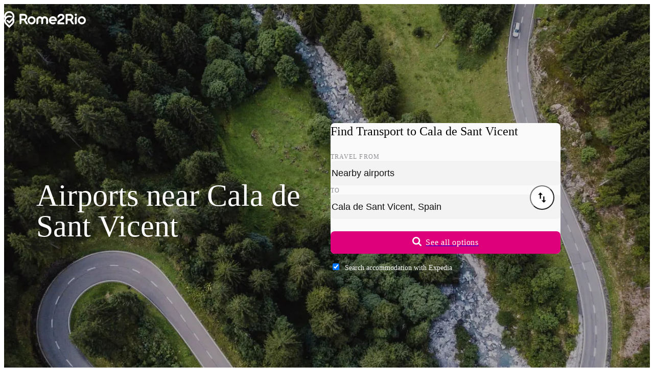

--- FILE ---
content_type: text/html;charset=UTF-8
request_url: https://www.rome2rio.com/s/Nearby-Airports/Cala-de-Sant-Vicent
body_size: 54649
content:
<!doctype html><html lang=en><head><meta charset=UTF-8><meta name=viewport content="width=device-width, initial-scale=1.0"><meta name=naver-site-verification content=be02a679d6b8a1c0dea9b54850601dece452762d><meta name=baidu-site-verification content=codeva-7lEJEKVILQ><script>
    window.sentryOnLoad = function () {
      Sentry.init({
        release: "landing-page-service@v2025.11.21.3",
        environment: "prod",
        allowUrls: [/^https:\/\/www\.rome2rio\.com\//],
        ignoreErrors: ["Unexpected token ?","Unexpected token '?'","expected expression, got '?'","Failed to execute 'matches' on 'Element'","Element.matches: 'div[aria-labelledby=\"schedules-header\"] > div > div:-abp-contains(Ad)' is not a valid selector","ReferenceError: Can't find variable: gmo","Can't find variable: gmo","Event `CustomEvent` (type=unhandledrejection) captured as promise rejection","Invalid call to runtime.sendMessage()"],
        beforeSend(event) {
          let error, message, frames;

          if (event && event.exception && event.exception.values) {
            error = event.exception.values[0];
          }

          if (error && error.value) {
            message = error.value;
          }

          if (message && ["Unexpected token ?","Unexpected token '?'","expected expression, got '?'","Failed to execute 'matches' on 'Element'","Element.matches: 'div[aria-labelledby=\"schedules-header\"] > div > div:-abp-contains(Ad)' is not a valid selector","ReferenceError: Can't find variable: gmo","Can't find variable: gmo","Event `CustomEvent` (type=unhandledrejection) captured as promise rejection","Invalid call to runtime.sendMessage()"].includes(message)) return null;

          if (error && error.stacktrace && error.stacktrace.frames) {
            frames = error.stacktrace.frames;
          }

          if (
            frames &&
            ["\u003Canonymous\u003E", "<anonymous>"].includes(
              frames[0].filename,
            )
          ) {
            return null;
          }

          if (
            event &&
            event.scraping_attempts &&
            event.scraping_attempts[0] &&
            event.scraping_attempts[0].status === "failure"
          ) {
            return null;
          }

          // filter out UnhandledRejection errors that have no information
          if (
            event &&
            event.exception &&
            event.exception.values &&
            event.exception.values.length == 1
          ) {
            const e = event.exception.values[0];
            if (
              e.type === "UnhandledRejection" &&
              e.value.includes(
                "Non-Error promise rejection captured with value: undefined",
              )
            ) {
              return null;
            }
          }

          return event;
        },
      });
      Sentry.setContext(
        "Context",
        {"frontendFeatures":"!LogAnalyticsEventsToConsole,FillAds:default,Sentry,PopunderOptOut:Inline,ThrowTestError:None,!ShowDebug,LanguageCode:en,!ShowTranslationIDs,!ForceFallbackImages,!TripPageAdsStickyFooter,!TripPageAdsInlineMobile,!TripPageAdsLeaderboardDesktop,!TripPageAdsInlineDesktop,!ParseApiResponse,!Marker,MockConsentStatus:undefined,!A2BPage,!HomePage,!DestinationPage,!CountryItineraryInCityDLP,!EnableFirstTimeTravelers,!UseNewMap","backendFeatures":""},
      );
      Sentry.setTag("AirportsNearLandingPage");
    };
  </script><script src=https://js.sentry-cdn.com/f4f46e4a910ff55cb7933e1a2e06362b.min.js crossorigin=anonymous defer></script><script async src=https://static.r2r.io/Scripts/Static/sp.js></script><script>if (!window["snowplow"]) { window.GlobalSnowplowNamespace = window.GlobalSnowplowNamespace || []; window.GlobalSnowplowNamespace.push("snowplow"); window["snowplow"] = function () { (window["snowplow"].q = window["snowplow"].q || []).push(arguments); }; window["snowplow"].q = window["snowplow"].q || []; }</script><script>window.snowplow("newTracker", "r2r-prod", "https://stemchristie.rome2rio.com", {"appId":"r2r-lp-marko","eventMethod":"beacon","contexts":{"session":true}});</script><!--M#s0-1-0-0-4-1--><!--M/--><script defer src=https://static.cloudflareinsights.com/beacon.min.js data-cf-beacon='{"token": "69ce3001c7834dacb52930dcd7fe902a", "spa": false}'></script><script>
  window.snowplow("addGlobalContexts", [{"schema":"iglu:com.rome2rio/window_identifiers/jsonschema/1-0-0","data":{}},{"schema":"iglu:com.rome2rio/screen_content/jsonschema/1-0-0","data":{"Screen":"Nearby-Airports"}},{"schema":"iglu:com.rome2rio/request_identifiers/jsonschema/1-0-0","data":{"Uid":"USCol20251121101427513uzdd","Aqid":"USCol20251121101427513uzdd","RequestId":"019aa5e8-79b9-73b8-9b13-0d749cb9b1b3"}},{"schema":"iglu:com.rome2rio/experiments/jsonschema/1-0-0","data":{"BackendEnrolmentsEncoded":"kv:3|la:2|lb:1"}}]);
</script><script>window.snowplow("trackStructEvent", { category: "GenericLandingPage", action: "Pageload:Init", context: [ { schema: "iglu:com.rome2rio/event_trigger/jsonschema/1-0-0", data: { interaction: false, }, }, ], });</script><link rel=preload href=https://static.rome2rio.com/lp-proxy/assets/roboto-latin-300-ThHrQhYb.woff2 as=font type=font/woff2 fetchpriority=low crossorigin><link rel=preload href=https://static.rome2rio.com/lp-proxy/assets/roboto-latin-400-mTIRXP6Y.woff2 as=font type=font/woff2 crossorigin><link rel=preload href=https://static.rome2rio.com/lp-proxy/assets/roboto-latin-500-Dxdx3aXO.woff2 as=font type=font/woff2 crossorigin><style>@font-face { font-family: "Roboto"; font-style: normal; font-display: swap; font-weight: 300; src: local("Roboto Light"), local("Roboto-Light"), url("https://static.rome2rio.com/lp-proxy/assets/roboto-latin-ext-300-DEsNdRC-.woff2") format("woff2"); unicode-range: U+0100-02AF, U+0304, U+0308, U+0329, U+1E00-1E9F, U+1EF2-1EFF, U+2020, U+20A0-20AB, U+20AD-20CF, U+2113, U+2C60-2C7F, U+A720-A7FF; } @font-face { font-family: "Roboto"; font-style: normal; font-display: swap; font-weight: 400; src: local("Roboto"), local("Roboto-Regular"), url("https://static.rome2rio.com/lp-proxy/assets/roboto-latin-ext-400-4bLplyDh.woff2") format("woff2"); unicode-range: U+0100-02AF, U+0304, U+0308, U+0329, U+1E00-1E9F, U+1EF2-1EFF, U+2020, U+20A0-20AB, U+20AD-20CF, U+2113, U+2C60-2C7F, U+A720-A7FF; } @font-face { font-family: "Roboto"; font-style: normal; font-display: swap; font-weight: 500; src: local("Roboto Medium"), local("Roboto-Medium"), url("https://static.rome2rio.com/lp-proxy/assets/roboto-latin-ext-500-BWKy6SgX.woff2") format("woff2"); unicode-range: U+0100-02AF, U+0304, U+0308, U+0329, U+1E00-1E9F, U+1EF2-1EFF, U+2020, U+20A0-20AB, U+20AD-20CF, U+2113, U+2C60-2C7F, U+A720-A7FF; } @font-face { font-family: "Roboto"; font-style: normal; font-display: swap; font-weight: 600; src: local("Roboto SemiBold"), local("Roboto-SemiBold"), url("https://static.rome2rio.com/lp-proxy/assets/roboto-latin-ext-600-SekShQfT.woff2") format("woff2"); unicode-range: U+0100-02AF, U+0304, U+0308, U+0329, U+1E00-1E9F, U+1EF2-1EFF, U+2020, U+20A0-20AB, U+20AD-20CF, U+2113, U+2C60-2C7F, U+A720-A7FF; } @font-face { font-family: "Roboto"; font-style: normal; font-display: swap; font-weight: 300; src: local("Roboto Light"), local("Roboto-Light"), url("https://static.rome2rio.com/lp-proxy/assets/roboto-latin-300-ThHrQhYb.woff2") format("woff2"); unicode-range: U+0000-00FF, U+0131, U+0152-0153, U+02BB-02BC, U+02C6, U+02DA, U+02DC, U+0304, U+0308, U+0329, U+2000-206F, U+2074, U+20AC, U+2122, U+2191, U+2193, U+2212, U+2215, U+FEFF, U+FFFD; } @font-face { font-family: "Roboto"; font-style: normal; font-display: swap; font-weight: 400; src: local("Roboto"), local("Roboto-Regular"), url("https://static.rome2rio.com/lp-proxy/assets/roboto-latin-400-mTIRXP6Y.woff2") format("woff2"); unicode-range: U+0000-00FF, U+0131, U+0152-0153, U+02BB-02BC, U+02C6, U+02DA, U+02DC, U+0304, U+0308, U+0329, U+2000-206F, U+2074, U+20AC, U+2122, U+2191, U+2193, U+2212, U+2215, U+FEFF, U+FFFD; } @font-face { font-family: "Roboto"; font-style: normal; font-display: swap; font-weight: 500; src: local("Roboto Medium"), local("Roboto-Medium"), url("https://static.rome2rio.com/lp-proxy/assets/roboto-latin-500-Dxdx3aXO.woff2") format("woff2"); unicode-range: U+0000-00FF, U+0131, U+0152-0153, U+02BB-02BC, U+02C6, U+02DA, U+02DC, U+0304, U+0308, U+0329, U+2000-206F, U+2074, U+20AC, U+2122, U+2191, U+2193, U+2212, U+2215, U+FEFF, U+FFFD; } @font-face { font-family: "Roboto"; font-style: normal; font-display: swap; font-weight: 600; src: local("Roboto SemiBold"), local("Roboto-SemiBold"), url("https://static.rome2rio.com/lp-proxy/assets/roboto-latin-600-CeM5gOv8.woff2") format("woff2"); unicode-range: U+0000-00FF, U+0131, U+0152-0153, U+02BB-02BC, U+02C6, U+02DA, U+02DC, U+0304, U+0308, U+0329, U+2000-206F, U+2074, U+20AC, U+2122, U+2191, U+2193, U+2212, U+2215, U+FEFF, U+FFFD; }</style><script>$mbp="https://static.rome2rio.com/lp-proxy/assets/"</script><script async type="module" crossorigin src="https://static.rome2rio.com/lp-proxy/assets/_en.s.Nearby-Airports.$destination-CxhEnIT2.js"></script><link rel="modulepreload" crossorigin href="https://static.rome2rio.com/lp-proxy/assets/_D9ZbRinp.js"><link rel="modulepreload" crossorigin href="https://static.rome2rio.com/lp-proxy/assets/_CgMk4ULZ.js"><link rel="modulepreload" crossorigin href="https://static.rome2rio.com/lp-proxy/assets/_CLwQyb32.js"><link rel="modulepreload" crossorigin href="https://static.rome2rio.com/lp-proxy/assets/_4sSafFoO.js"><link rel="modulepreload" crossorigin href="https://static.rome2rio.com/lp-proxy/assets/_DilPUhIe.js"><link rel="modulepreload" crossorigin href="https://static.rome2rio.com/lp-proxy/assets/_DMYR3yGn.js"><link rel="modulepreload" crossorigin href="https://static.rome2rio.com/lp-proxy/assets/_CaIsghl5.js"><link rel="modulepreload" crossorigin href="https://static.rome2rio.com/lp-proxy/assets/_wadw4vzV.js"><link rel="modulepreload" crossorigin href="https://static.rome2rio.com/lp-proxy/assets/_Dm6KZLXx.js"><link rel="modulepreload" crossorigin href="https://static.rome2rio.com/lp-proxy/assets/_Dsdoz7g0.js"><link rel="modulepreload" crossorigin href="https://static.rome2rio.com/lp-proxy/assets/_BVRc_pa_.js"><link rel="modulepreload" crossorigin href="https://static.rome2rio.com/lp-proxy/assets/_C6wSkXK3.js"><link rel="modulepreload" crossorigin href="https://static.rome2rio.com/lp-proxy/assets/_ZWjfpGWI.js"><link rel="modulepreload" crossorigin href="https://static.rome2rio.com/lp-proxy/assets/_VjmQmlUd.js"><link rel="modulepreload" crossorigin href="https://static.rome2rio.com/lp-proxy/assets/_DnNKFhaE.js"><style>/*! tailwindcss v4.1.13 | MIT License | https://tailwindcss.com */@layer properties{@supports ((-webkit-hyphens:none) and (not (margin-trim:inline))) or ((-moz-orient:inline) and (not (color:rgb(from red r g b)))){*,:before,:after,::backdrop{--tw-translate-x:0;--tw-translate-y:0;--tw-translate-z:0;--tw-scale-x:1;--tw-scale-y:1;--tw-scale-z:1;--tw-rotate-x:initial;--tw-rotate-y:initial;--tw-rotate-z:initial;--tw-skew-x:initial;--tw-skew-y:initial;--tw-scroll-snap-strictness:proximity;--tw-space-y-reverse:0;--tw-divide-x-reverse:0;--tw-border-style:solid;--tw-divide-y-reverse:0;--tw-gradient-position:initial;--tw-gradient-from:#0000;--tw-gradient-via:#0000;--tw-gradient-to:#0000;--tw-gradient-stops:initial;--tw-gradient-via-stops:initial;--tw-gradient-from-position:0%;--tw-gradient-via-position:50%;--tw-gradient-to-position:100%;--tw-leading:initial;--tw-font-weight:initial;--tw-tracking:initial;--tw-shadow:0 0 #0000;--tw-shadow-color:initial;--tw-shadow-alpha:100%;--tw-inset-shadow:0 0 #0000;--tw-inset-shadow-color:initial;--tw-inset-shadow-alpha:100%;--tw-ring-color:initial;--tw-ring-shadow:0 0 #0000;--tw-inset-ring-color:initial;--tw-inset-ring-shadow:0 0 #0000;--tw-ring-inset:initial;--tw-ring-offset-width:0px;--tw-ring-offset-color:#fff;--tw-ring-offset-shadow:0 0 #0000;--tw-outline-style:solid;--tw-blur:initial;--tw-brightness:initial;--tw-contrast:initial;--tw-grayscale:initial;--tw-hue-rotate:initial;--tw-invert:initial;--tw-opacity:initial;--tw-saturate:initial;--tw-sepia:initial;--tw-drop-shadow:initial;--tw-drop-shadow-color:initial;--tw-drop-shadow-alpha:100%;--tw-drop-shadow-size:initial;--tw-duration:initial;--tw-ease:initial;--tw-content:""}}}:root,:host{--font-sans:"Roboto",-apple-system,BlinkMacSystemFont,"Segoe UI",Oxygen-Sans,Ubuntu,Cantarell,"Helvetica Neue",sans-serif;--font-serif:"Roboto Serif Variable",serif;--font-mono:ui-monospace,SFMono-Regular,Menlo,Monaco,Consolas,"Liberation Mono","Courier New",monospace;--color-red-100:#ffe4e3;--color-red-400:#d91a0e;--color-red-500:#c4180d;--color-red-700:#890e06;--color-yellow-100:#fff0df;--color-yellow-400:#ffa100;--color-yellow-700:#9f5600;--color-green-100:#ddf7e5;--color-green-400:#008b2f;--color-green-700:#005e20;--color-blue-100:#e8efff;--color-blue-400:#3c78f4;--color-blue-500:#3269d9;--color-blue-600:#2e60c6;--color-blue-700:#204484;--color-gray-100:#f3f4f6;--color-gray-300:#d1d5dc;--color-gray-700:#364153;--color-gray-900:#101828;--color-neutral-100:#fff;--color-neutral-300:#fafafa;--color-neutral-500:#f3f3f3;--color-neutral-600:#f1f1f1;--color-neutral-700:#ebebeb;--color-neutral-800:#e3e3e3;--color-neutral-900:#d4d4d4;--color-black:#000;--color-white:#fff;--spacing:.25rem;--container-md:28rem;--container-lg:32rem;--container-2xl:42rem;--container-3xl:48rem;--container-4xl:56rem;--container-6xl:72rem;--container-7xl:80rem;--text-xs:.75rem;--text-xs--line-height:calc(1/.75);--text-sm:.875rem;--text-sm--line-height:calc(1.25/.875);--text-base:1rem;--text-base--line-height: 1.5 ;--text-lg:1.125rem;--text-lg--line-height:calc(1.75/1.125);--text-xl:1.25rem;--text-xl--line-height:calc(1.75/1.25);--text-2xl:1.5rem;--text-2xl--line-height:calc(2/1.5);--text-3xl:1.875rem;--text-3xl--line-height: 1.2 ;--text-4xl:2.25rem;--text-4xl--line-height:calc(2.5/2.25);--text-6xl:3.75rem;--text-6xl--line-height:1;--font-weight-light:300;--font-weight-normal:400;--font-weight-medium:500;--font-weight-semibold:600;--font-weight-bold:700;--font-weight-extrabold:800;--tracking-tight:-.025em;--tracking-wide:.025em;--tracking-wider:.05em;--tracking-widest:.1em;--leading-tight:1.25rem;--leading-normal:1.5rem;--leading-relaxed:1.75rem;--leading-loose:2rem;--radius-sm:.25rem;--radius-md:.375rem;--radius-lg:.5rem;--radius-xl:.75rem;--radius-2xl:1rem;--radius-3xl:1.5rem;--drop-shadow-xs:0 1px 1px #0000000d;--drop-shadow-md:0 3px 3px #0000001f;--drop-shadow-lg:0 4px 4px #00000026;--ease-in-out:cubic-bezier(.4,0,.2,1);--animate-pulse:pulse 2s cubic-bezier(.4,0,.6,1)infinite;--aspect-video:16/9;--default-transition-duration:.15s;--default-transition-timing-function:cubic-bezier(.4,0,.2,1);--default-font-family:var(--font-sans);--default-mono-font-family:var(--font-mono);--color-product-100:#ffcae8;--color-product-300:#f8a4d4;--color-product-400:#de007b;--color-product-500:#c90070;--color-product-600:#b80066;--color-product-800:#9e0058;--color-neutral-1000:#ccc;--color-neutral-1100:#b5b5b5;--color-neutral-1200:#8a8a8a;--color-neutral-1300:#707070;--color-neutral-1400:#4a4a4a;--color-neutral-1600:#1a1a1a;--color-transport-teal-400:#04c9a6;--color-transport-teal-700:#006b58;--color-transport-orange-400:#e47225;--color-transport-orange-700:#803e12;--color-transport-blue-400:#2ebad3;--color-transport-blue-700:#1c707f;--color-transport-red-400:#e0043b;--color-transport-green-400:#24b94e;--color-transport-purple-400:#734286;--color-transport-purple-700:#452850;--color-transport-yellow-400:#ffad00;--color-transport-yellow-700:#926402;--color-transport-grey-400:#4d4d4d;--color-transport-grey-700:#2b2b2b;--color-transport-black-400:#171717;--color-transport-black-700:#0a0a0a;--color-accommodation-blue-400:#0b76db;--leading-none:1rem;--text-label-md:var(--text-sm);--text-label-md--line-height:var(--leading-none);--text-label-lg:var(--text-base);--text-label-lg--line-height:var(--leading-tight);--text-body-md:var(--text-sm);--text-body-md--line-height:var(--leading-tight);--animate-fade-in:fade-in .8s ease-in;--color-rome2rio-pink:#de007b;--color-rome2rio-pink-secondary:#c90070;--color-cod-grey:#1f1e1e;--color-dialog-warning:#fbeed5;--color-rain-forest:#007c50;--color-notification-green:#e6f2ee;--color-green-forest:#596341;--color-green-forest-darker:#2c3524;--color-emerald:#1b874a;--color-text-primary:#303030;--color-text-secondary:#707070;--color-background:#f7f7f7;--color-background-page:#fff;--color-neutral:#f1f1f1;--color-neutral-300-DEPRECATED:#4e5364;--color-n-500:#333;--color-n-400:#222;--color-n-300:#2b2b2b;--color-n-200:#393939;--color-n-90:#5a5a5a;--color-n-80:#666;--color-n-70:#7b7b7b;--color-n-60:#909090;--color-n-50:#a2a2a2;--color-n-40:#c7c7c7;--color-n-30:#ebebeb;--color-n-20:#f3f3f3;--color-n-10:#fafafa;--color-train-purple:#734286;--color-train-purple-darker:#452850;--color-place-acqua:#04c9a6;--color-place-acqua-darker:#006b58;--color-bikeshare-green:#84ca4b;--color-ferry-blue:#2ebad3;--color-ferry-blue-darker:#1c707f;--color-rideshare-red:#e0043b;--color-bus-orange:#e47225;--color-bus-orange-darker:#803e12;--color-taxi-yellow:#ffad00;--color-drive-grey:#4f4f4f;--color-grey-suit:#8e8e93;--color-purple-light:#e9ddee;--color-acqua-light:#bbf0e7;--color-blue-light:#c1ebf2;--color-red-light:#fecdd9;--color-pink-light:#e8b1cf;--color-orange-light:#ffe3d4;--color-yellow-light:#ffefcc;--color-grey-light:#e5e5e5;--color-grey-lighter:#eee;--color-grey-icon:#cacaca;--color-segment-color:#fafaf9;--color-border-grey:#e1e1e1;--color-accessible-grey:#6c6e74;--color-train-purple-filtered:#88559b;--color-place-acqua-filtered:#4fc4b9;--color-bikeshare-green-filtered:#97c76a;--color-ferry-blue-filtered:#61aad7;--color-rideshare-red-filtered:#df5b75;--color-bus-orange-filtered:#e38a4e;--color-taxi-yellow-filtered:#ffa752;--color-drive-grey-filtered:#6b6b6b;--color-blue-focus-state:#005bd3;--spacing-15:3.75rem;--spacing-30:7.5rem;--spacing-nav:75px}@layer base{*,:after,:before,::backdrop{box-sizing:border-box;border:0 solid;margin:0;padding:0}::file-selector-button{box-sizing:border-box;border:0 solid;margin:0;padding:0}html,:host{-webkit-text-size-adjust:100%;-moz-tab-size:4;tab-size:4;line-height:1.5;font-family:var(--default-font-family,ui-sans-serif,system-ui,sans-serif,"Apple Color Emoji","Segoe UI Emoji","Segoe UI Symbol","Noto Color Emoji");font-feature-settings:var(--default-font-feature-settings,normal);font-variation-settings:var(--default-font-variation-settings,normal);-webkit-tap-highlight-color:transparent}hr{height:0;color:inherit;border-top-width:1px}abbr:where([title]){-webkit-text-decoration:underline dotted;text-decoration:underline dotted}h1,h2,h3,h4,h5,h6{font-size:inherit;font-weight:inherit}a{color:inherit;-webkit-text-decoration:inherit;text-decoration:inherit}b,strong{font-weight:bolder}code,kbd,samp,pre{font-family:var(--default-mono-font-family,ui-monospace,SFMono-Regular,Menlo,Monaco,Consolas,"Liberation Mono","Courier New",monospace);font-feature-settings:var(--default-mono-font-feature-settings,normal);font-variation-settings:var(--default-mono-font-variation-settings,normal);font-size:1em}small{font-size:80%}sub,sup{vertical-align:baseline;font-size:75%;line-height:0;position:relative}sub{bottom:-.25em}sup{top:-.5em}table{text-indent:0;border-color:inherit;border-collapse:collapse}:-moz-focusring{outline:auto}progress{vertical-align:baseline}summary{display:list-item}ol,ul,menu{list-style:none}img,svg,video,canvas,audio,iframe,embed,object{vertical-align:middle;display:block}img,video{max-width:100%;height:auto}button,input,select,optgroup,textarea{font:inherit;font-feature-settings:inherit;font-variation-settings:inherit;letter-spacing:inherit;color:inherit;opacity:1;background-color:#0000;border-radius:0}::file-selector-button{font:inherit;font-feature-settings:inherit;font-variation-settings:inherit;letter-spacing:inherit;color:inherit;opacity:1;background-color:#0000;border-radius:0}:where(select:is([multiple],[size])) optgroup{font-weight:bolder}:where(select:is([multiple],[size])) optgroup option{padding-inline-start:20px}::file-selector-button{margin-inline-end:4px}::placeholder{opacity:1}@supports (not (-webkit-appearance:-apple-pay-button)) or (contain-intrinsic-size:1px){::placeholder{color:currentColor}@supports (color:color-mix(in lab,red,red)){::placeholder{color:color-mix(in oklab,currentcolor 50%,transparent)}}}textarea{resize:vertical}::-webkit-search-decoration{-webkit-appearance:none}::-webkit-date-and-time-value{min-height:1lh;text-align:inherit}::-webkit-datetime-edit{padding-block:0}::-webkit-datetime-edit-year-field{padding-block:0}::-webkit-datetime-edit-month-field{padding-block:0}::-webkit-datetime-edit-day-field{padding-block:0}::-webkit-datetime-edit-hour-field{padding-block:0}::-webkit-datetime-edit-minute-field{padding-block:0}::-webkit-datetime-edit-second-field{padding-block:0}::-webkit-datetime-edit-millisecond-field{padding-block:0}::-webkit-datetime-edit-meridiem-field{padding-block:0}::-webkit-calendar-picker-indicator{line-height:1}:-moz-ui-invalid{box-shadow:none}button,input:where([type=button],[type=reset],[type=submit]){-webkit-appearance:button;-moz-appearance:button;appearance:button}::file-selector-button{-webkit-appearance:button;-moz-appearance:button;appearance:button}::-webkit-inner-spin-button{height:auto}::-webkit-outer-spin-button{height:auto}[hidden]:where(:not([hidden=until-found])){display:none!important}[type=text],input:where(:not([type])),[type=email],[type=url],[type=password],[type=number],[type=date],[type=datetime-local],[type=month],[type=search],[type=tel],[type=time],[type=week],[multiple],textarea,select{-webkit-appearance:none;-moz-appearance:none;appearance:none;--tw-shadow:0 0 #0000;background-color:#fff;border-width:1px;border-color:#6a7282;border-radius:0;padding:.5rem .75rem;font-size:1rem;line-height:1.5rem}:is([type=text],input:where(:not([type])),[type=email],[type=url],[type=password],[type=number],[type=date],[type=datetime-local],[type=month],[type=search],[type=tel],[type=time],[type=week],[multiple],textarea,select):focus{outline-offset:2px;--tw-ring-inset:var(--tw-empty, );--tw-ring-offset-width:0px;--tw-ring-offset-color:#fff;--tw-ring-color:#2e60c6;--tw-ring-offset-shadow:var(--tw-ring-inset)0 0 0 var(--tw-ring-offset-width)var(--tw-ring-offset-color);--tw-ring-shadow:var(--tw-ring-inset)0 0 0 calc(1px + var(--tw-ring-offset-width))var(--tw-ring-color);box-shadow:var(--tw-ring-offset-shadow),var(--tw-ring-shadow),var(--tw-shadow);border-color:#2e60c6;outline:2px solid #0000}input::placeholder,textarea::placeholder{color:#6a7282;opacity:1}::-webkit-datetime-edit-fields-wrapper{padding:0}::-webkit-date-and-time-value{min-height:1.5em}::-webkit-date-and-time-value{text-align:inherit}::-webkit-datetime-edit{display:inline-flex}::-webkit-datetime-edit{padding-top:0;padding-bottom:0}::-webkit-datetime-edit-year-field{padding-top:0;padding-bottom:0}::-webkit-datetime-edit-month-field{padding-top:0;padding-bottom:0}::-webkit-datetime-edit-day-field{padding-top:0;padding-bottom:0}::-webkit-datetime-edit-hour-field{padding-top:0;padding-bottom:0}::-webkit-datetime-edit-minute-field{padding-top:0;padding-bottom:0}::-webkit-datetime-edit-second-field{padding-top:0;padding-bottom:0}::-webkit-datetime-edit-millisecond-field{padding-top:0;padding-bottom:0}::-webkit-datetime-edit-meridiem-field{padding-top:0;padding-bottom:0}select{-webkit-print-color-adjust:exact;color-adjust:exact;print-color-adjust:exact;background-image:url("data:image/svg+xml,%3csvg xmlns='http://www.w3.org/2000/svg' fill='none' viewBox='0 0 20 20'%3e%3cpath stroke='rgb(106%2c 114%2c 130)' stroke-linecap='round' stroke-linejoin='round' stroke-width='1.5' d='M6 8l4 4 4-4'/%3e%3c/svg%3e");background-position:right .5rem center;background-repeat:no-repeat;background-size:1.5em 1.5em;padding-right:2.5rem}[multiple],[size]:where(select:not([size="1"])){background-image:initial;background-position:initial;background-repeat:unset;background-size:initial;-webkit-print-color-adjust:unset;color-adjust:unset;print-color-adjust:unset;padding-right:.75rem}[type=checkbox],[type=radio]{-webkit-appearance:none;-moz-appearance:none;appearance:none;-webkit-print-color-adjust:exact;color-adjust:exact;print-color-adjust:exact;vertical-align:middle;-webkit-user-select:none;user-select:none;color:#2e60c6;--tw-shadow:0 0 #0000;background-color:#fff;background-origin:border-box;border-width:1px;border-color:#6a7282;flex-shrink:0;width:1rem;height:1rem;padding:0;display:inline-block}[type=checkbox]{border-radius:0}[type=radio]{border-radius:100%}[type=checkbox]:focus,[type=radio]:focus{outline-offset:2px;--tw-ring-inset:var(--tw-empty, );--tw-ring-offset-width:2px;--tw-ring-offset-color:#fff;--tw-ring-color:#2e60c6;--tw-ring-offset-shadow:var(--tw-ring-inset)0 0 0 var(--tw-ring-offset-width)var(--tw-ring-offset-color);--tw-ring-shadow:var(--tw-ring-inset)0 0 0 calc(2px + var(--tw-ring-offset-width))var(--tw-ring-color);box-shadow:var(--tw-ring-offset-shadow),var(--tw-ring-shadow),var(--tw-shadow);outline:2px solid #0000}[type=checkbox]:checked,[type=radio]:checked{background-color:currentColor;background-position:50%;background-repeat:no-repeat;background-size:100% 100%;border-color:#0000}[type=checkbox]:checked{background-image:url("data:image/svg+xml,%3csvg viewBox='0 0 16 16' fill='white' xmlns='http://www.w3.org/2000/svg'%3e%3cpath d='M12.207 4.793a1 1 0 010 1.414l-5 5a1 1 0 01-1.414 0l-2-2a1 1 0 011.414-1.414L6.5 9.086l4.293-4.293a1 1 0 011.414 0z'/%3e%3c/svg%3e")}@media (forced-colors:active){[type=checkbox]:checked{-webkit-appearance:auto;-moz-appearance:auto;appearance:auto}}[type=radio]:checked{background-image:url("data:image/svg+xml,%3csvg viewBox='0 0 16 16' fill='white' xmlns='http://www.w3.org/2000/svg'%3e%3ccircle cx='8' cy='8' r='3'/%3e%3c/svg%3e")}@media (forced-colors:active){[type=radio]:checked{-webkit-appearance:auto;-moz-appearance:auto;appearance:auto}}[type=checkbox]:checked:hover,[type=checkbox]:checked:focus,[type=radio]:checked:hover,[type=radio]:checked:focus{background-color:currentColor;border-color:#0000}[type=checkbox]:indeterminate{background-color:currentColor;background-image:url("data:image/svg+xml,%3csvg xmlns='http://www.w3.org/2000/svg' fill='none' viewBox='0 0 16 16'%3e%3cpath stroke='white' stroke-linecap='round' stroke-linejoin='round' stroke-width='2' d='M4 8h8'/%3e%3c/svg%3e");background-position:50%;background-repeat:no-repeat;background-size:100% 100%;border-color:#0000}@media (forced-colors:active){[type=checkbox]:indeterminate{-webkit-appearance:auto;-moz-appearance:auto;appearance:auto}}[type=checkbox]:indeterminate:hover,[type=checkbox]:indeterminate:focus{background-color:currentColor;border-color:#0000}[type=file]{background:unset;border-color:inherit;font-size:unset;line-height:inherit;border-width:0;border-radius:0;padding:0}[type=file]:focus{outline:1px solid buttontext;outline:1px auto -webkit-focus-ring-color}}.pointer-events-auto{pointer-events:auto}.pointer-events-none{pointer-events:none}.collapse{visibility:collapse}.visible{visibility:visible}.sr-only{clip-path:inset(50%);white-space:nowrap;border-width:0;width:1px;height:1px;margin:-1px;padding:0;position:absolute;overflow:hidden}.absolute{position:absolute}.fixed{position:fixed}.relative{position:relative}.static{position:static}.sticky{position:sticky}.inset-0{inset:calc(var(--spacing)*0)}.-inset-x-2{inset-inline:calc(var(--spacing)*-2)}.inset-x-0{inset-inline:calc(var(--spacing)*0)}.inset-x-4{inset-inline:calc(var(--spacing)*4)}.-inset-y-2{inset-block:calc(var(--spacing)*-2)}.inset-y-0{inset-block:calc(var(--spacing)*0)}.-top-3{top:calc(var(--spacing)*-3)}.top-0{top:calc(var(--spacing)*0)}.top-1{top:calc(var(--spacing)*1)}.top-1\/2{top:50%}.top-2{top:calc(var(--spacing)*2)}.top-4{top:calc(var(--spacing)*4)}.top-6{top:calc(var(--spacing)*6)}.top-16{top:calc(var(--spacing)*16)}.top-full{top:100%}.-right-2{right:calc(var(--spacing)*-2)}.right-0{right:calc(var(--spacing)*0)}.right-1{right:calc(var(--spacing)*1)}.right-3{right:calc(var(--spacing)*3)}.right-4{right:calc(var(--spacing)*4)}.right-5{right:calc(var(--spacing)*5)}.right-6{right:calc(var(--spacing)*6)}.-bottom-1\.5{bottom:calc(var(--spacing)*-1.5)}.bottom-0{bottom:calc(var(--spacing)*0)}.bottom-2{bottom:calc(var(--spacing)*2)}.bottom-3{bottom:calc(var(--spacing)*3)}.bottom-4{bottom:calc(var(--spacing)*4)}.-left-9{left:calc(var(--spacing)*-9)}.left-0{left:calc(var(--spacing)*0)}.left-1\/2{left:50%}.left-2{left:calc(var(--spacing)*2)}.left-3{left:calc(var(--spacing)*3)}.z-0{z-index:0}.z-10{z-index:10}.z-20{z-index:20}.z-30{z-index:30}.z-50{z-index:50}.z-\[5\]{z-index:5}.z-\[60\]{z-index:60}.order-1{order:1}.order-2{order:2}.order-3{order:3}.order-4{order:4}.order-first{order:-9999}.order-last{order:9999}.col-span-1{grid-column:span 1/span 1}.col-span-2{grid-column:span 2/span 2}.col-span-3{grid-column:span 3/span 3}.col-span-5{grid-column:span 5/span 5}.col-span-7{grid-column:span 7/span 7}.col-span-full{grid-column:1/-1}.col-start-1{grid-column-start:1}.col-start-2{grid-column-start:2}.col-start-3{grid-column-start:3}.col-end-3{grid-column-end:3}.row-span-1{grid-row:span 1/span 1}.row-span-2{grid-row:span 2/span 2}.row-span-4{grid-row:span 4/span 4}.row-start-1{grid-row-start:1}.row-start-2{grid-row-start:2}.row-start-3{grid-row-start:3}.row-start-4{grid-row-start:4}.row-start-5{grid-row-start:5}.float-left{float:left}.container{width:100%}@media (min-width:640px){.container{max-width:640px}}@media (min-width:768px){.container{max-width:768px}}@media (min-width:1024px){.container{max-width:1024px}}@media (min-width:1280px){.container{max-width:1280px}}@media (min-width:1536px){.container{max-width:1536px}}.m-0{margin:calc(var(--spacing)*0)}.m-2{margin:calc(var(--spacing)*2)}.-mx-0\.5{margin-inline:calc(var(--spacing)*-.5)}.-mx-2{margin-inline:calc(var(--spacing)*-2)}.-mx-6{margin-inline:calc(var(--spacing)*-6)}.mx-0\.5{margin-inline:calc(var(--spacing)*.5)}.mx-2{margin-inline:calc(var(--spacing)*2)}.mx-4{margin-inline:calc(var(--spacing)*4)}.mx-auto{margin-inline:auto}.-my-4{margin-block:calc(var(--spacing)*-4)}.my-2{margin-block:calc(var(--spacing)*2)}.my-3{margin-block:calc(var(--spacing)*3)}.my-4{margin-block:calc(var(--spacing)*4)}.my-6{margin-block:calc(var(--spacing)*6)}.my-8{margin-block:calc(var(--spacing)*8)}.my-auto{margin-block:auto}.-mt-0\.5{margin-top:calc(var(--spacing)*-.5)}.-mt-1{margin-top:calc(var(--spacing)*-1)}.-mt-6{margin-top:calc(var(--spacing)*-6)}.mt-0{margin-top:calc(var(--spacing)*0)}.mt-1{margin-top:calc(var(--spacing)*1)}.mt-1\.5{margin-top:calc(var(--spacing)*1.5)}.mt-2{margin-top:calc(var(--spacing)*2)}.mt-2\.5{margin-top:calc(var(--spacing)*2.5)}.mt-3{margin-top:calc(var(--spacing)*3)}.mt-4{margin-top:calc(var(--spacing)*4)}.mt-5{margin-top:calc(var(--spacing)*5)}.mt-6{margin-top:calc(var(--spacing)*6)}.mt-7{margin-top:calc(var(--spacing)*7)}.mt-8{margin-top:calc(var(--spacing)*8)}.mt-10{margin-top:calc(var(--spacing)*10)}.mt-12{margin-top:calc(var(--spacing)*12)}.mt-16{margin-top:calc(var(--spacing)*16)}.mt-20{margin-top:calc(var(--spacing)*20)}.mt-\[12\%\]{margin-top:12%}.mt-auto{margin-top:auto}.-mr-4{margin-right:calc(var(--spacing)*-4)}.mr-0\.5{margin-right:calc(var(--spacing)*.5)}.mr-1{margin-right:calc(var(--spacing)*1)}.mr-1\.5{margin-right:calc(var(--spacing)*1.5)}.mr-2{margin-right:calc(var(--spacing)*2)}.mr-2\.5{margin-right:calc(var(--spacing)*2.5)}.mr-3{margin-right:calc(var(--spacing)*3)}.mr-4{margin-right:calc(var(--spacing)*4)}.-mb-2{margin-bottom:calc(var(--spacing)*-2)}.-mb-48{margin-bottom:calc(var(--spacing)*-48)}.mb-1{margin-bottom:calc(var(--spacing)*1)}.mb-2{margin-bottom:calc(var(--spacing)*2)}.mb-2\.5{margin-bottom:calc(var(--spacing)*2.5)}.mb-3{margin-bottom:calc(var(--spacing)*3)}.mb-4{margin-bottom:calc(var(--spacing)*4)}.mb-6{margin-bottom:calc(var(--spacing)*6)}.mb-8{margin-bottom:calc(var(--spacing)*8)}.mb-9{margin-bottom:calc(var(--spacing)*9)}.mb-10{margin-bottom:calc(var(--spacing)*10)}.mb-12{margin-bottom:calc(var(--spacing)*12)}.mb-20{margin-bottom:calc(var(--spacing)*20)}.mb-\[72px\]{margin-bottom:72px}.-ml-5{margin-left:calc(var(--spacing)*-5)}.-ml-px{margin-left:-1px}.ml-1{margin-left:calc(var(--spacing)*1)}.ml-2{margin-left:calc(var(--spacing)*2)}.ml-3{margin-left:calc(var(--spacing)*3)}.ml-5{margin-left:calc(var(--spacing)*5)}.ml-6{margin-left:calc(var(--spacing)*6)}.ml-14{margin-left:calc(var(--spacing)*14)}.ml-auto{margin-left:auto}.line-clamp-1{-webkit-line-clamp:1;-webkit-box-orient:vertical;display:-webkit-box;overflow:hidden}.line-clamp-2{-webkit-line-clamp:2;-webkit-box-orient:vertical;display:-webkit-box;overflow:hidden}.line-clamp-3{-webkit-line-clamp:3;-webkit-box-orient:vertical;display:-webkit-box;overflow:hidden}.line-clamp-4{-webkit-line-clamp:4;-webkit-box-orient:vertical;display:-webkit-box;overflow:hidden}.block{display:block}.contents{display:contents}.flex{display:flex}.grid{display:grid}.hidden{display:none}.inline{display:inline}.inline-block{display:inline-block}.inline-flex{display:inline-flex}.table{display:table}.aspect-\[3\/2\]{aspect-ratio:3/2}.aspect-\[5\/3\]{aspect-ratio:5/3}.aspect-\[271\/214\]{aspect-ratio:271/214}.aspect-square{aspect-ratio:1}.aspect-video{aspect-ratio:var(--aspect-video)}.h-1{height:calc(var(--spacing)*1)}.h-1\.5{height:calc(var(--spacing)*1.5)}.h-2{height:calc(var(--spacing)*2)}.h-2\.5{height:calc(var(--spacing)*2.5)}.h-3{height:calc(var(--spacing)*3)}.h-3\.5{height:calc(var(--spacing)*3.5)}.h-4{height:calc(var(--spacing)*4)}.h-5{height:calc(var(--spacing)*5)}.h-6{height:calc(var(--spacing)*6)}.h-7{height:calc(var(--spacing)*7)}.h-8{height:calc(var(--spacing)*8)}.h-10{height:calc(var(--spacing)*10)}.h-11{height:calc(var(--spacing)*11)}.h-12{height:calc(var(--spacing)*12)}.h-14{height:calc(var(--spacing)*14)}.h-16{height:calc(var(--spacing)*16)}.h-20{height:calc(var(--spacing)*20)}.h-32{height:calc(var(--spacing)*32)}.h-40{height:calc(var(--spacing)*40)}.h-44{height:calc(var(--spacing)*44)}.h-46{height:calc(var(--spacing)*46)}.h-48{height:calc(var(--spacing)*48)}.h-56{height:calc(var(--spacing)*56)}.h-64{height:calc(var(--spacing)*64)}.h-\[18px\]{height:18px}.h-\[30px\]{height:30px}.h-\[48px\]{height:48px}.h-\[52px\]{height:52px}.h-\[90px\]{height:90px}.h-\[250px\]{height:250px}.h-\[662px\]{height:662px}.h-\[calc\(80vh-30px\)\]{height:calc(80vh - 30px)}.h-\[calc\(100vh-30px\)\]{height:calc(100vh - 30px)}.h-\[calc\(100vh-136px\)\]{height:calc(100vh - 136px)}.h-auto{height:auto}.h-full{height:100%}.h-px{height:1px}.max-h-0{max-height:calc(var(--spacing)*0)}.max-h-5{max-height:calc(var(--spacing)*5)}.max-h-20{max-height:calc(var(--spacing)*20)}.max-h-44{max-height:calc(var(--spacing)*44)}.max-h-\[90vh\]{max-height:90vh}.max-h-\[830px\]{max-height:830px}.max-h-\[1000px\]{max-height:1000px}.max-h-full{max-height:100%}.max-h-none{max-height:none}.min-h-0{min-height:calc(var(--spacing)*0)}.min-h-5{min-height:calc(var(--spacing)*5)}.min-h-9{min-height:calc(var(--spacing)*9)}.min-h-12{min-height:calc(var(--spacing)*12)}.min-h-15{min-height:var(--spacing-15)}.min-h-24{min-height:calc(var(--spacing)*24)}.min-h-32{min-height:calc(var(--spacing)*32)}.min-h-55{min-height:calc(var(--spacing)*55)}.min-h-\[50px\]{min-height:50px}.min-h-\[100vh\]{min-height:100vh}.min-h-\[105px\]{min-height:105px}.min-h-\[280px\]{min-height:280px}.min-h-\[min\(calc\(100vh-30px\)\,830px\)\]{min-height:min(100vh - 30px,830px)}.min-h-full{min-height:100%}.min-h-min{min-height:min-content}.w-1\.5{width:calc(var(--spacing)*1.5)}.w-1\/2{width:50%}.w-1\/3{width:33.3333%}.w-2{width:calc(var(--spacing)*2)}.w-2\.5{width:calc(var(--spacing)*2.5)}.w-2\/3{width:66.6667%}.w-3{width:calc(var(--spacing)*3)}.w-3\.5{width:calc(var(--spacing)*3.5)}.w-3\/4{width:75%}.w-4{width:calc(var(--spacing)*4)}.w-5{width:calc(var(--spacing)*5)}.w-6{width:calc(var(--spacing)*6)}.w-7{width:calc(var(--spacing)*7)}.w-8{width:calc(var(--spacing)*8)}.w-9{width:calc(var(--spacing)*9)}.w-10{width:calc(var(--spacing)*10)}.w-12{width:calc(var(--spacing)*12)}.w-20{width:calc(var(--spacing)*20)}.w-23{width:calc(var(--spacing)*23)}.w-24{width:calc(var(--spacing)*24)}.w-30{width:var(--spacing-30)}.w-32{width:calc(var(--spacing)*32)}.w-36{width:calc(var(--spacing)*36)}.w-40{width:calc(var(--spacing)*40)}.w-44{width:calc(var(--spacing)*44)}.w-80{width:calc(var(--spacing)*80)}.w-\[18px\]{width:18px}.w-\[110px\]{width:110px}.w-\[144px\]{width:144px}.w-\[150px\]{width:150px}.w-\[160px\]{width:160px}.w-\[300px\]{width:300px}.w-\[728px\]{width:728px}.w-auto{width:auto}.w-fit{width:-moz-fit-content;width:fit-content}.w-full{width:100%}.max-w-2xl{max-width:var(--container-2xl)}.max-w-3xl{max-width:var(--container-3xl)}.max-w-4xl{max-width:var(--container-4xl)}.max-w-6xl{max-width:var(--container-6xl)}.max-w-7xl{max-width:var(--container-7xl)}.max-w-96{max-width:calc(var(--spacing)*96)}.max-w-210{max-width:calc(var(--spacing)*210)}.max-w-\[100px\]{max-width:100px}.max-w-\[240px\]{max-width:240px}.max-w-full{max-width:100%}.min-w-0{min-width:calc(var(--spacing)*0)}.min-w-64{min-width:calc(var(--spacing)*64)}.min-w-\[36px\]{min-width:36px}.min-w-\[calc\(1\.5rem\+1\.75rem\)\]{min-width:3.25rem}.flex-1{flex:1}.flex-auto{flex:auto}.flex-none{flex:none}.flex-shrink-0,.shrink-0{flex-shrink:0}.flex-grow,.grow,.grow-1{flex-grow:1}.grow-\[2\]{flex-grow:2}.basis-auto{flex-basis:auto}.border-collapse{border-collapse:collapse}.origin-bottom-right{transform-origin:100% 100%}.-translate-x-1\/2{--tw-translate-x: -50% ;translate:var(--tw-translate-x)var(--tw-translate-y)}.-translate-x-px{--tw-translate-x:-1px;translate:var(--tw-translate-x)var(--tw-translate-y)}.-translate-y-1\/2{--tw-translate-y: -50% ;translate:var(--tw-translate-x)var(--tw-translate-y)}.-translate-y-1\/4{--tw-translate-y: -25% ;translate:var(--tw-translate-x)var(--tw-translate-y)}.translate-y-0{--tw-translate-y:calc(var(--spacing)*0);translate:var(--tw-translate-x)var(--tw-translate-y)}.translate-y-full{--tw-translate-y:100%;translate:var(--tw-translate-x)var(--tw-translate-y)}.scale-100{--tw-scale-x:100%;--tw-scale-y:100%;--tw-scale-z:100%;scale:var(--tw-scale-x)var(--tw-scale-y)}.-rotate-90{rotate:-90deg}.rotate-0{rotate:none}.rotate-45{rotate:45deg}.rotate-90{rotate:90deg}.rotate-180{rotate:180deg}.transform{transform:var(--tw-rotate-x,)var(--tw-rotate-y,)var(--tw-rotate-z,)var(--tw-skew-x,)var(--tw-skew-y,)}.animate-fade-in{animation:var(--animate-fade-in)}.animate-pulse{animation:var(--animate-pulse)}.cursor-pointer{cursor:pointer}.resize{resize:both}.snap-x{scroll-snap-type:x var(--tw-scroll-snap-strictness)}.snap-mandatory{--tw-scroll-snap-strictness:mandatory}.snap-start{scroll-snap-align:start}.scroll-mt-nav{scroll-margin-top:var(--spacing-nav)}.list-inside{list-style-position:inside}.list-disc{list-style-type:disc}.list-none{list-style-type:none}.grid-flow-col{grid-auto-flow:column}.auto-rows-fr{grid-auto-rows:minmax(0,1fr)}.grid-cols-1{grid-template-columns:repeat(1,minmax(0,1fr))}.grid-cols-2{grid-template-columns:repeat(2,minmax(0,1fr))}.grid-cols-3{grid-template-columns:repeat(3,minmax(0,1fr))}.grid-cols-12{grid-template-columns:repeat(12,minmax(0,1fr))}.grid-cols-\[max-content\]{grid-template-columns:max-content}.grid-cols-\[repeat\(4\,250px\)\]{grid-template-columns:repeat(4,250px)}.grid-rows-\[auto\]{grid-template-rows:auto}.flex-col{flex-direction:column}.flex-col-reverse{flex-direction:column-reverse}.flex-row{flex-direction:row}.flex-nowrap{flex-wrap:nowrap}.flex-wrap{flex-wrap:wrap}.content-center{align-content:center}.content-start{align-content:flex-start}.items-center{align-items:center}.items-end{align-items:flex-end}.items-start{align-items:flex-start}.items-stretch{align-items:stretch}.justify-between{justify-content:space-between}.justify-center{justify-content:center}.justify-end{justify-content:flex-end}.justify-start{justify-content:flex-start}.gap-0\.5{gap:calc(var(--spacing)*.5)}.gap-1{gap:calc(var(--spacing)*1)}.gap-1\.5{gap:calc(var(--spacing)*1.5)}.gap-2{gap:calc(var(--spacing)*2)}.gap-3{gap:calc(var(--spacing)*3)}.gap-4{gap:calc(var(--spacing)*4)}.gap-6{gap:calc(var(--spacing)*6)}.gap-8{gap:calc(var(--spacing)*8)}.gap-10{gap:calc(var(--spacing)*10)}.gap-16{gap:calc(var(--spacing)*16)}:where(.space-y-2>:not(:last-child)){--tw-space-y-reverse:0;margin-block-start:calc(calc(var(--spacing)*2)*var(--tw-space-y-reverse));margin-block-end:calc(calc(var(--spacing)*2)*calc(1 - var(--tw-space-y-reverse)))}:where(.space-y-10>:not(:last-child)){--tw-space-y-reverse:0;margin-block-start:calc(calc(var(--spacing)*10)*var(--tw-space-y-reverse));margin-block-end:calc(calc(var(--spacing)*10)*calc(1 - var(--tw-space-y-reverse)))}.gap-x-0\.5{column-gap:calc(var(--spacing)*.5)}.gap-x-1{column-gap:calc(var(--spacing)*1)}.gap-x-2{column-gap:calc(var(--spacing)*2)}.gap-x-3{column-gap:calc(var(--spacing)*3)}.gap-x-4{column-gap:calc(var(--spacing)*4)}.gap-x-8{column-gap:calc(var(--spacing)*8)}.gap-y-1{row-gap:calc(var(--spacing)*1)}.gap-y-2{row-gap:calc(var(--spacing)*2)}.gap-y-2\.5{row-gap:calc(var(--spacing)*2.5)}.gap-y-3{row-gap:calc(var(--spacing)*3)}.gap-y-4{row-gap:calc(var(--spacing)*4)}.gap-y-6{row-gap:calc(var(--spacing)*6)}.gap-y-10{row-gap:calc(var(--spacing)*10)}.gap-y-12{row-gap:calc(var(--spacing)*12)}.gap-y-px{row-gap:1px}:where(.divide-x>:not(:last-child)){--tw-divide-x-reverse:0;border-inline-style:var(--tw-border-style);border-inline-start-width:calc(1px*var(--tw-divide-x-reverse));border-inline-end-width:calc(1px*calc(1 - var(--tw-divide-x-reverse)))}:where(.divide-y>:not(:last-child)){--tw-divide-y-reverse:0;border-bottom-style:var(--tw-border-style);border-top-style:var(--tw-border-style);border-top-width:calc(1px*var(--tw-divide-y-reverse));border-bottom-width:calc(1px*calc(1 - var(--tw-divide-y-reverse)))}:where(.divide-solid>:not(:last-child)){--tw-border-style:solid;border-style:solid}:where(.divide-grey-light>:not(:last-child)){border-color:var(--color-grey-light)}:where(.divide-grey-lighter>:not(:last-child)){border-color:var(--color-grey-lighter)}.place-self-end{place-self:end}.self-center{align-self:center}.self-end{align-self:flex-end}.self-start{align-self:flex-start}.self-stretch{align-self:stretch}.justify-self-end{justify-self:flex-end}.truncate{text-overflow:ellipsis;white-space:nowrap;overflow:hidden}.overflow-hidden{overflow:hidden}.overflow-x-auto{overflow-x:auto}.overflow-x-hidden{overflow-x:hidden}.overflow-x-scroll{overflow-x:scroll}.overflow-y-auto{overflow-y:auto}.overflow-y-hidden{overflow-y:hidden}.scroll-smooth{scroll-behavior:smooth}.\!rounded-full{border-radius:3.40282e38px!important}.rounded{border-radius:.25rem}.rounded-2xl{border-radius:var(--radius-2xl)}.rounded-3xl{border-radius:var(--radius-3xl)}.rounded-\[24px\]{border-radius:24px}.rounded-full{border-radius:3.40282e38px}.rounded-lg{border-radius:var(--radius-lg)}.rounded-md{border-radius:var(--radius-md)}.rounded-sm{border-radius:var(--radius-sm)}.rounded-xl{border-radius:var(--radius-xl)}.rounded-t-3xl{border-top-left-radius:var(--radius-3xl);border-top-right-radius:var(--radius-3xl)}.rounded-l-lg{border-top-left-radius:var(--radius-lg);border-bottom-left-radius:var(--radius-lg)}.rounded-tr{border-top-right-radius:.25rem}.rounded-b{border-bottom-right-radius:.25rem;border-bottom-left-radius:.25rem}.rounded-b-2xl{border-bottom-right-radius:var(--radius-2xl);border-bottom-left-radius:var(--radius-2xl)}.rounded-b-md{border-bottom-right-radius:var(--radius-md);border-bottom-left-radius:var(--radius-md)}.border{border-style:var(--tw-border-style);border-width:1px}.border-2{border-style:var(--tw-border-style);border-width:2px}.border-x{border-inline-style:var(--tw-border-style);border-inline-width:1px}.border-t{border-top-style:var(--tw-border-style);border-top-width:1px}.border-b{border-bottom-style:var(--tw-border-style);border-bottom-width:1px}.border-dashed{--tw-border-style:dashed;border-style:dashed}.border-none{--tw-border-style:none;border-style:none}.border-solid{--tw-border-style:solid;border-style:solid}.border-\[\#9598a0\]{border-color:#9598a0}.border-\[\#ffcb04\]{border-color:#ffcb04}.border-bikeshare-green{border-color:var(--color-bikeshare-green)}.border-bikeshare-green-filtered{border-color:var(--color-bikeshare-green-filtered)}.border-black{border-color:var(--color-black)}.border-border-grey{border-color:var(--color-border-grey)}.border-bus-orange{border-color:var(--color-bus-orange)}.border-bus-orange-filtered{border-color:var(--color-bus-orange-filtered)}.border-drive-grey{border-color:var(--color-drive-grey)}.border-drive-grey-filtered{border-color:var(--color-drive-grey-filtered)}.border-ferry-blue{border-color:var(--color-ferry-blue)}.border-ferry-blue-filtered{border-color:var(--color-ferry-blue-filtered)}.border-gray-300{border-color:var(--color-gray-300)}.border-grey-icon{border-color:var(--color-grey-icon)}.border-grey-light{border-color:var(--color-grey-light)}.border-grey-lighter{border-color:var(--color-grey-lighter)}.border-n-30{border-color:var(--color-n-30)}.border-n-70{border-color:var(--color-n-70)}.border-neutral-500{border-color:var(--color-neutral-500)}.border-neutral-800{border-color:var(--color-neutral-800)}.border-place-acqua{border-color:var(--color-place-acqua)}.border-place-acqua-filtered{border-color:var(--color-place-acqua-filtered)}.border-rain-forest{border-color:var(--color-rain-forest)}.border-rideshare-red{border-color:var(--color-rideshare-red)}.border-rideshare-red-filtered{border-color:var(--color-rideshare-red-filtered)}.border-taxi-yellow{border-color:var(--color-taxi-yellow)}.border-taxi-yellow-filtered{border-color:var(--color-taxi-yellow-filtered)}.border-train-purple{border-color:var(--color-train-purple)}.border-train-purple-filtered{border-color:var(--color-train-purple-filtered)}.border-white{border-color:var(--color-white)}.border-t-n-10{border-top-color:var(--color-n-10)}.border-b-n-10{border-bottom-color:var(--color-n-10)}.border-b-neutral-600{border-bottom-color:var(--color-neutral-600)}.bg-\[\#2e2c2e\]{background-color:#2e2c2e}.bg-\[\#0077cc\]{background-color:#07c}.bg-\[\#003359\]{background-color:#003359}.bg-\[\#003580\]{background-color:#003580}.bg-\[\#141515\]{background-color:#141515}.bg-\[\#232123\]{background-color:#232123}.bg-\[\#292724\]{background-color:#292724}.bg-\[\#484346\]{background-color:#484346}.bg-\[\#EDEDED\]{background-color:#ededed}.bg-\[\#ebeef3\]{background-color:#ebeef3}.bg-\[\#f5f5f6\]{background-color:#f5f5f6}.bg-\[\#fcfcfc\]{background-color:#fcfcfc}.bg-\[\#ffcb04\]{background-color:#ffcb04}.bg-\[\#ffe8e1\]{background-color:#ffe8e1}.bg-\[rgba\(0\,0\,0\,\.02\)\]{background-color:#00000005}.bg-\[rgba\(0\,0\,0\,0\.5\)\]{background-color:#00000080}.bg-background{background-color:var(--color-background)}.bg-background-page{background-color:var(--color-background-page)}.bg-bikeshare-green{background-color:var(--color-bikeshare-green)}.bg-bikeshare-green-filtered{background-color:var(--color-bikeshare-green-filtered)}.bg-black{background-color:var(--color-black)}.bg-black\/50{background-color:#00000080}@supports (color:color-mix(in lab,red,red)){.bg-black\/50{background-color:color-mix(in oklab,var(--color-black)50%,transparent)}}.bg-black\/80{background-color:#000c}@supports (color:color-mix(in lab,red,red)){.bg-black\/80{background-color:color-mix(in oklab,var(--color-black)80%,transparent)}}.bg-bus-orange{background-color:var(--color-bus-orange)}.bg-bus-orange-filtered{background-color:var(--color-bus-orange-filtered)}.bg-dialog-warning\/90{background-color:#fbeed5e6}@supports (color:color-mix(in lab,red,red)){.bg-dialog-warning\/90{background-color:color-mix(in oklab,var(--color-dialog-warning)90%,transparent)}}.bg-drive-grey{background-color:var(--color-drive-grey)}.bg-drive-grey-filtered{background-color:var(--color-drive-grey-filtered)}.bg-emerald{background-color:var(--color-emerald)}.bg-ferry-blue{background-color:var(--color-ferry-blue)}.bg-ferry-blue-filtered{background-color:var(--color-ferry-blue-filtered)}.bg-gray-100{background-color:var(--color-gray-100)}.bg-gray-300{background-color:var(--color-gray-300)}.bg-green-100{background-color:var(--color-green-100)}.bg-grey-lighter{background-color:var(--color-grey-lighter)}.bg-grey-suit{background-color:var(--color-grey-suit)}.bg-n-10{background-color:var(--color-n-10)}.bg-n-20{background-color:var(--color-n-20)}.bg-n-70{background-color:var(--color-n-70)}.bg-n-400{background-color:var(--color-n-400)}.bg-n-500{background-color:var(--color-n-500)}.bg-neutral{background-color:var(--color-neutral)}.bg-neutral-500{background-color:var(--color-neutral-500)}.bg-neutral-600{background-color:var(--color-neutral-600)}.bg-neutral-700{background-color:var(--color-neutral-700)}.bg-notification-green{background-color:var(--color-notification-green)}.bg-place-acqua{background-color:var(--color-place-acqua)}.bg-place-acqua-filtered{background-color:var(--color-place-acqua-filtered)}.bg-product-400{background-color:var(--color-product-400)}.bg-rideshare-red{background-color:var(--color-rideshare-red)}.bg-rideshare-red-filtered{background-color:var(--color-rideshare-red-filtered)}.bg-rome2rio-pink{background-color:var(--color-rome2rio-pink)}.bg-segment-color{background-color:var(--color-segment-color)}.bg-taxi-yellow{background-color:var(--color-taxi-yellow)}.bg-taxi-yellow-filtered{background-color:var(--color-taxi-yellow-filtered)}.bg-train-purple{background-color:var(--color-train-purple)}.bg-train-purple-filtered{background-color:var(--color-train-purple-filtered)}.bg-transparent{background-color:#0000}.bg-white{background-color:var(--color-white)}.bg-gradient-to-b{--tw-gradient-position:to bottom in oklab;background-image:linear-gradient(var(--tw-gradient-stops))}.bg-gradient-to-r{--tw-gradient-position:to right in oklab;background-image:linear-gradient(var(--tw-gradient-stops))}.bg-radial{--tw-gradient-position:in oklab;background-image:radial-gradient(var(--tw-gradient-stops))}.from-\[\#872569\]{--tw-gradient-from:#872569;--tw-gradient-stops:var(--tw-gradient-via-stops,var(--tw-gradient-position),var(--tw-gradient-from)var(--tw-gradient-from-position),var(--tw-gradient-to)var(--tw-gradient-to-position))}.from-black\/50{--tw-gradient-from:#00000080}@supports (color:color-mix(in lab,red,red)){.from-black\/50{--tw-gradient-from:color-mix(in oklab,var(--color-black)50%,transparent)}}.from-black\/50{--tw-gradient-stops:var(--tw-gradient-via-stops,var(--tw-gradient-position),var(--tw-gradient-from)var(--tw-gradient-from-position),var(--tw-gradient-to)var(--tw-gradient-to-position))}.from-bus-orange{--tw-gradient-from:var(--color-bus-orange);--tw-gradient-stops:var(--tw-gradient-via-stops,var(--tw-gradient-position),var(--tw-gradient-from)var(--tw-gradient-from-position),var(--tw-gradient-to)var(--tw-gradient-to-position))}.from-ferry-blue{--tw-gradient-from:var(--color-ferry-blue);--tw-gradient-stops:var(--tw-gradient-via-stops,var(--tw-gradient-position),var(--tw-gradient-from)var(--tw-gradient-from-position),var(--tw-gradient-to)var(--tw-gradient-to-position))}.from-green-forest{--tw-gradient-from:var(--color-green-forest);--tw-gradient-stops:var(--tw-gradient-via-stops,var(--tw-gradient-position),var(--tw-gradient-from)var(--tw-gradient-from-position),var(--tw-gradient-to)var(--tw-gradient-to-position))}.from-place-acqua{--tw-gradient-from:var(--color-place-acqua);--tw-gradient-stops:var(--tw-gradient-via-stops,var(--tw-gradient-position),var(--tw-gradient-from)var(--tw-gradient-from-position),var(--tw-gradient-to)var(--tw-gradient-to-position))}.from-train-purple{--tw-gradient-from:var(--color-train-purple);--tw-gradient-stops:var(--tw-gradient-via-stops,var(--tw-gradient-position),var(--tw-gradient-from)var(--tw-gradient-from-position),var(--tw-gradient-to)var(--tw-gradient-to-position))}.to-\[\#e46f86\]{--tw-gradient-to:#e46f86;--tw-gradient-stops:var(--tw-gradient-via-stops,var(--tw-gradient-position),var(--tw-gradient-from)var(--tw-gradient-from-position),var(--tw-gradient-to)var(--tw-gradient-to-position))}.to-bus-orange-darker{--tw-gradient-to:var(--color-bus-orange-darker);--tw-gradient-stops:var(--tw-gradient-via-stops,var(--tw-gradient-position),var(--tw-gradient-from)var(--tw-gradient-from-position),var(--tw-gradient-to)var(--tw-gradient-to-position))}.to-ferry-blue-darker{--tw-gradient-to:var(--color-ferry-blue-darker);--tw-gradient-stops:var(--tw-gradient-via-stops,var(--tw-gradient-position),var(--tw-gradient-from)var(--tw-gradient-from-position),var(--tw-gradient-to)var(--tw-gradient-to-position))}.to-green-forest-darker{--tw-gradient-to:var(--color-green-forest-darker);--tw-gradient-stops:var(--tw-gradient-via-stops,var(--tw-gradient-position),var(--tw-gradient-from)var(--tw-gradient-from-position),var(--tw-gradient-to)var(--tw-gradient-to-position))}.to-place-acqua-darker{--tw-gradient-to:var(--color-place-acqua-darker);--tw-gradient-stops:var(--tw-gradient-via-stops,var(--tw-gradient-position),var(--tw-gradient-from)var(--tw-gradient-from-position),var(--tw-gradient-to)var(--tw-gradient-to-position))}.to-train-purple-darker{--tw-gradient-to:var(--color-train-purple-darker);--tw-gradient-stops:var(--tw-gradient-via-stops,var(--tw-gradient-position),var(--tw-gradient-from)var(--tw-gradient-from-position),var(--tw-gradient-to)var(--tw-gradient-to-position))}.to-transparent{--tw-gradient-to:transparent;--tw-gradient-stops:var(--tw-gradient-via-stops,var(--tw-gradient-position),var(--tw-gradient-from)var(--tw-gradient-from-position),var(--tw-gradient-to)var(--tw-gradient-to-position))}.fill-current{fill:currentColor}.fill-white{fill:var(--color-white)}.object-contain{object-fit:contain}.object-cover{object-fit:cover}.object-scale-down{object-fit:scale-down}.object-\[40\%\]{object-position:40%}.object-center{object-position:center}.p-0{padding:calc(var(--spacing)*0)}.p-1{padding:calc(var(--spacing)*1)}.p-1\.5{padding:calc(var(--spacing)*1.5)}.p-2{padding:calc(var(--spacing)*2)}.p-2\.5{padding:calc(var(--spacing)*2.5)}.p-3{padding:calc(var(--spacing)*3)}.p-4{padding:calc(var(--spacing)*4)}.p-6{padding:calc(var(--spacing)*6)}.px-1{padding-inline:calc(var(--spacing)*1)}.px-1\.5{padding-inline:calc(var(--spacing)*1.5)}.px-2{padding-inline:calc(var(--spacing)*2)}.px-2\.5{padding-inline:calc(var(--spacing)*2.5)}.px-3{padding-inline:calc(var(--spacing)*3)}.px-4{padding-inline:calc(var(--spacing)*4)}.px-5{padding-inline:calc(var(--spacing)*5)}.px-6{padding-inline:calc(var(--spacing)*6)}.px-\[30\%\]{padding-inline:30%}.py-0\.5{padding-block:calc(var(--spacing)*.5)}.py-1{padding-block:calc(var(--spacing)*1)}.py-1\.5{padding-block:calc(var(--spacing)*1.5)}.py-2{padding-block:calc(var(--spacing)*2)}.py-2\.5{padding-block:calc(var(--spacing)*2.5)}.py-3{padding-block:calc(var(--spacing)*3)}.py-4{padding-block:calc(var(--spacing)*4)}.py-5{padding-block:calc(var(--spacing)*5)}.py-6{padding-block:calc(var(--spacing)*6)}.py-8{padding-block:calc(var(--spacing)*8)}.py-9{padding-block:calc(var(--spacing)*9)}.py-10{padding-block:calc(var(--spacing)*10)}.py-12{padding-block:calc(var(--spacing)*12)}.py-16{padding-block:calc(var(--spacing)*16)}.py-24{padding-block:calc(var(--spacing)*24)}.pt-1{padding-top:calc(var(--spacing)*1)}.pt-3{padding-top:calc(var(--spacing)*3)}.pt-6{padding-top:calc(var(--spacing)*6)}.pt-8{padding-top:calc(var(--spacing)*8)}.pt-10{padding-top:calc(var(--spacing)*10)}.pt-12{padding-top:calc(var(--spacing)*12)}.pt-20{padding-top:calc(var(--spacing)*20)}.pt-\[30px\]{padding-top:30px}.pr-4{padding-right:calc(var(--spacing)*4)}.pr-5{padding-right:calc(var(--spacing)*5)}.pr-7{padding-right:calc(var(--spacing)*7)}.pr-10{padding-right:calc(var(--spacing)*10)}.pb-0{padding-bottom:calc(var(--spacing)*0)}.pb-1{padding-bottom:calc(var(--spacing)*1)}.pb-2{padding-bottom:calc(var(--spacing)*2)}.pb-3{padding-bottom:calc(var(--spacing)*3)}.pb-4{padding-bottom:calc(var(--spacing)*4)}.pb-5{padding-bottom:calc(var(--spacing)*5)}.pb-6{padding-bottom:calc(var(--spacing)*6)}.pb-7{padding-bottom:calc(var(--spacing)*7)}.pb-8{padding-bottom:calc(var(--spacing)*8)}.pb-9{padding-bottom:calc(var(--spacing)*9)}.pb-10{padding-bottom:calc(var(--spacing)*10)}.pb-12{padding-bottom:calc(var(--spacing)*12)}.pl-1{padding-left:calc(var(--spacing)*1)}.pl-2{padding-left:calc(var(--spacing)*2)}.pl-4{padding-left:calc(var(--spacing)*4)}.pl-5{padding-left:calc(var(--spacing)*5)}.pl-6{padding-left:calc(var(--spacing)*6)}.pl-10{padding-left:calc(var(--spacing)*10)}.pl-40{padding-left:calc(var(--spacing)*40)}.text-center{text-align:center}.text-left{text-align:left}.align-middle{vertical-align:middle}.align-text-bottom{vertical-align:text-bottom}.align-top{vertical-align:top}.font-sans{font-family:var(--font-sans)}.font-serif{font-family:var(--font-serif)}.text-2xl{font-size:var(--text-2xl);line-height:var(--tw-leading,var(--text-2xl--line-height))}.text-2xl\/4{font-size:var(--text-2xl);line-height:calc(var(--spacing)*4)}.text-2xl\/8{font-size:var(--text-2xl);line-height:calc(var(--spacing)*8)}.text-3xl{font-size:var(--text-3xl);line-height:var(--tw-leading,var(--text-3xl--line-height))}.text-4xl{font-size:var(--text-4xl);line-height:var(--tw-leading,var(--text-4xl--line-height))}.text-base{font-size:var(--text-base);line-height:var(--tw-leading,var(--text-base--line-height))}.text-base\/4{font-size:var(--text-base);line-height:calc(var(--spacing)*4)}.text-base\/5{font-size:var(--text-base);line-height:calc(var(--spacing)*5)}.text-base\/6{font-size:var(--text-base);line-height:calc(var(--spacing)*6)}.text-body-md{font-size:var(--text-body-md);line-height:var(--tw-leading,var(--text-body-md--line-height))}.text-label-lg{font-size:var(--text-label-lg);line-height:var(--tw-leading,var(--text-label-lg--line-height))}.text-label-md{font-size:var(--text-label-md);line-height:var(--tw-leading,var(--text-label-md--line-height))}.text-lg{font-size:var(--text-lg);line-height:var(--tw-leading,var(--text-lg--line-height))}.text-lg\/4{font-size:var(--text-lg);line-height:calc(var(--spacing)*4)}.text-lg\/5{font-size:var(--text-lg);line-height:calc(var(--spacing)*5)}.text-lg\/6{font-size:var(--text-lg);line-height:calc(var(--spacing)*6)}.text-sm{font-size:var(--text-sm);line-height:var(--tw-leading,var(--text-sm--line-height))}.text-sm\/4{font-size:var(--text-sm);line-height:calc(var(--spacing)*4)}.text-sm\/4\.5{font-size:var(--text-sm);line-height:calc(var(--spacing)*4.5)}.text-sm\/5{font-size:var(--text-sm);line-height:calc(var(--spacing)*5)}.text-xl{font-size:var(--text-xl);line-height:var(--tw-leading,var(--text-xl--line-height))}.text-xl\/5{font-size:var(--text-xl);line-height:calc(var(--spacing)*5)}.text-xl\/8{font-size:var(--text-xl);line-height:calc(var(--spacing)*8)}.text-xs{font-size:var(--text-xs);line-height:var(--tw-leading,var(--text-xs--line-height))}.text-xs\/3\.5{font-size:var(--text-xs);line-height:calc(var(--spacing)*3.5)}.text-xs\/4{font-size:var(--text-xs);line-height:calc(var(--spacing)*4)}.text-xs\/5{font-size:var(--text-xs);line-height:calc(var(--spacing)*5)}.text-\[11px\]{font-size:11px}.text-\[28px\]{font-size:28px}.leading-3{--tw-leading:calc(var(--spacing)*3);line-height:calc(var(--spacing)*3)}.leading-4{--tw-leading:calc(var(--spacing)*4);line-height:calc(var(--spacing)*4)}.leading-5{--tw-leading:calc(var(--spacing)*5);line-height:calc(var(--spacing)*5)}.leading-6{--tw-leading:calc(var(--spacing)*6);line-height:calc(var(--spacing)*6)}.leading-7{--tw-leading:calc(var(--spacing)*7);line-height:calc(var(--spacing)*7)}.leading-9{--tw-leading:calc(var(--spacing)*9);line-height:calc(var(--spacing)*9)}.leading-10{--tw-leading:calc(var(--spacing)*10);line-height:calc(var(--spacing)*10)}.leading-\[2px\]{--tw-leading:2px;line-height:2px}.leading-\[normal\]{--tw-leading:normal;line-height:normal}.leading-none{--tw-leading:var(--leading-none);line-height:1;line-height:var(--leading-none)}.leading-relaxed{--tw-leading:var(--leading-relaxed);line-height:var(--leading-relaxed)}.leading-tight{--tw-leading:var(--leading-tight);line-height:var(--leading-tight)}.font-bold{--tw-font-weight:var(--font-weight-bold);font-weight:var(--font-weight-bold)}.font-extrabold{--tw-font-weight:var(--font-weight-extrabold);font-weight:var(--font-weight-extrabold)}.font-light{--tw-font-weight:var(--font-weight-light);font-weight:var(--font-weight-light)}.font-medium{--tw-font-weight:var(--font-weight-medium);font-weight:var(--font-weight-medium)}.font-normal{--tw-font-weight:var(--font-weight-normal);font-weight:var(--font-weight-normal)}.font-semibold{--tw-font-weight:var(--font-weight-semibold);font-weight:var(--font-weight-semibold)}.tracking-\[\.05em\]{--tw-tracking:.05em;letter-spacing:.05em}.tracking-\[0\.4em\]{--tw-tracking:.4em;letter-spacing:.4em}.tracking-\[0\.06px\]{--tw-tracking:.06px;letter-spacing:.06px}.tracking-\[0\.08px\]{--tw-tracking:.08px;letter-spacing:.08px}.tracking-\[6\.4px\]{--tw-tracking:6.4px;letter-spacing:6.4px}.tracking-tight{--tw-tracking:var(--tracking-tight);letter-spacing:var(--tracking-tight)}.tracking-wide{--tw-tracking:var(--tracking-wide);letter-spacing:var(--tracking-wide)}.tracking-wider{--tw-tracking:var(--tracking-wider);letter-spacing:var(--tracking-wider)}.tracking-widest{--tw-tracking:var(--tracking-widest);letter-spacing:var(--tracking-widest)}.text-nowrap{text-wrap:nowrap}.text-wrap{text-wrap:wrap}.text-ellipsis{text-overflow:ellipsis}.whitespace-normal{white-space:normal}.whitespace-nowrap{white-space:nowrap}.whitespace-pre-line{white-space:pre-line}.text-\[\#5d6981\]{color:#5d6981}.text-\[\#111\]{color:#111}.text-\[\#695b80\]{color:#695b80}.text-\[\#003359\]{color:#003359}.text-\[\#828282\]{color:#828282}.text-accessible-grey{color:var(--color-accessible-grey)}.text-bikeshare-green{color:var(--color-bikeshare-green)}.text-bikeshare-green-filtered{color:var(--color-bikeshare-green-filtered)}.text-black{color:var(--color-black)}.text-black\/71{color:#000000b5}@supports (color:color-mix(in lab,red,red)){.text-black\/71{color:color-mix(in oklab,var(--color-black)71%,transparent)}}.text-blue-500{color:var(--color-blue-500)}.text-bus-orange{color:var(--color-bus-orange)}.text-bus-orange-filtered{color:var(--color-bus-orange-filtered)}.text-cod-grey{color:var(--color-cod-grey)}.text-drive-grey{color:var(--color-drive-grey)}.text-drive-grey-filtered{color:var(--color-drive-grey-filtered)}.text-emerald{color:var(--color-emerald)}.text-ferry-blue{color:var(--color-ferry-blue)}.text-ferry-blue-filtered{color:var(--color-ferry-blue-filtered)}.text-gray-300{color:var(--color-gray-300)}.text-gray-700{color:var(--color-gray-700)}.text-gray-900{color:var(--color-gray-900)}.text-green-700{color:var(--color-green-700)}.text-grey-icon{color:var(--color-grey-icon)}.text-grey-suit{color:var(--color-grey-suit)}.text-n-40{color:var(--color-n-40)}.text-n-50{color:var(--color-n-50)}.text-n-60{color:var(--color-n-60)}.text-n-80{color:var(--color-n-80)}.text-n-90{color:var(--color-n-90)}.text-n-200{color:var(--color-n-200)}.text-n-300{color:var(--color-n-300)}.text-n-400{color:var(--color-n-400)}.text-n-500{color:var(--color-n-500)}.text-neutral-100{color:var(--color-neutral-100)}.text-neutral-300-DEPRECATED{color:var(--color-neutral-300-DEPRECATED)}.text-neutral-800{color:var(--color-neutral-800)}.text-neutral-1400{color:var(--color-neutral-1400)}.text-neutral-1600{color:var(--color-neutral-1600)}.text-place-acqua{color:var(--color-place-acqua)}.text-place-acqua-filtered{color:var(--color-place-acqua-filtered)}.text-product-400{color:var(--color-product-400)}.text-product-800{color:var(--color-product-800)}.text-rain-forest{color:var(--color-rain-forest)}.text-red-500{color:var(--color-red-500)}.text-rideshare-red{color:var(--color-rideshare-red)}.text-rideshare-red-filtered{color:var(--color-rideshare-red-filtered)}.text-rome2rio-pink{color:var(--color-rome2rio-pink)}.text-taxi-yellow{color:var(--color-taxi-yellow)}.text-taxi-yellow-filtered{color:var(--color-taxi-yellow-filtered)}.text-text-primary{color:var(--color-text-primary)}.text-text-secondary{color:var(--color-text-secondary)}.text-train-purple{color:var(--color-train-purple)}.text-train-purple-filtered{color:var(--color-train-purple-filtered)}.text-white{color:var(--color-white)}.capitalize{text-transform:capitalize}.lowercase{text-transform:lowercase}.uppercase{text-transform:uppercase}.underline{text-decoration-line:underline}.decoration-\[\#e8bacf\]{text-decoration-color:#e8bacf}.decoration-neutral-600{text-decoration-color:var(--color-neutral-600)}.decoration-pink-light{text-decoration-color:var(--color-pink-light)}.decoration-solid{text-decoration-style:solid}.decoration-2{text-decoration-thickness:2px}.decoration-auto{text-decoration-thickness:auto}.underline-offset-1{text-underline-offset:1px}.underline-offset-2{text-underline-offset:2px}.underline-offset-auto{text-underline-offset:auto}.opacity-0{opacity:0}.opacity-1{opacity:.01}.opacity-20{opacity:.2}.opacity-50{opacity:.5}.opacity-60{opacity:.6}.opacity-100{opacity:1}.shadow{--tw-shadow:0 1px 3px 0 var(--tw-shadow-color,#0000001a),0 1px 2px -1px var(--tw-shadow-color,#0000001a);box-shadow:var(--tw-inset-shadow),var(--tw-inset-ring-shadow),var(--tw-ring-offset-shadow),var(--tw-ring-shadow),var(--tw-shadow)}.shadow-lg{--tw-shadow:0 10px 15px -3px var(--tw-shadow-color,#0000001a),0 4px 6px -4px var(--tw-shadow-color,#0000001a);box-shadow:var(--tw-inset-shadow),var(--tw-inset-ring-shadow),var(--tw-ring-offset-shadow),var(--tw-ring-shadow),var(--tw-shadow)}.shadow-md{--tw-shadow:0 4px 6px -1px var(--tw-shadow-color,#0000001a),0 2px 4px -2px var(--tw-shadow-color,#0000001a);box-shadow:var(--tw-inset-shadow),var(--tw-inset-ring-shadow),var(--tw-ring-offset-shadow),var(--tw-ring-shadow),var(--tw-shadow)}.shadow-sm{--tw-shadow:0 1px 3px 0 var(--tw-shadow-color,#0000001a),0 1px 2px -1px var(--tw-shadow-color,#0000001a);box-shadow:var(--tw-inset-shadow),var(--tw-inset-ring-shadow),var(--tw-ring-offset-shadow),var(--tw-ring-shadow),var(--tw-shadow)}.shadow-xl{--tw-shadow:0 20px 25px -5px var(--tw-shadow-color,#0000001a),0 8px 10px -6px var(--tw-shadow-color,#0000001a);box-shadow:var(--tw-inset-shadow),var(--tw-inset-ring-shadow),var(--tw-ring-offset-shadow),var(--tw-ring-shadow),var(--tw-shadow)}.shadow-xs{--tw-shadow:0 1px 2px 0 var(--tw-shadow-color,#0000000d);box-shadow:var(--tw-inset-shadow),var(--tw-inset-ring-shadow),var(--tw-ring-offset-shadow),var(--tw-ring-shadow),var(--tw-shadow)}.outline{outline-style:var(--tw-outline-style);outline-width:1px}.outline-2{outline-style:var(--tw-outline-style);outline-width:2px}.outline-white{outline-color:var(--color-white)}.brightness-50{--tw-brightness:brightness(50%);filter:var(--tw-blur,)var(--tw-brightness,)var(--tw-contrast,)var(--tw-grayscale,)var(--tw-hue-rotate,)var(--tw-invert,)var(--tw-saturate,)var(--tw-sepia,)var(--tw-drop-shadow,)}.drop-shadow-sm\/30{--tw-drop-shadow-alpha:30%;--tw-drop-shadow-size:drop-shadow(0 1px 2px var(--tw-drop-shadow-color,oklab(0% 0 0/.3)));--tw-drop-shadow:var(--tw-drop-shadow-size);filter:var(--tw-blur,)var(--tw-brightness,)var(--tw-contrast,)var(--tw-grayscale,)var(--tw-hue-rotate,)var(--tw-invert,)var(--tw-saturate,)var(--tw-sepia,)var(--tw-drop-shadow,)}.drop-shadow-lg{--tw-drop-shadow-size:drop-shadow(0 4px 4px var(--tw-drop-shadow-color,#00000026));--tw-drop-shadow:drop-shadow(var(--drop-shadow-lg));filter:var(--tw-blur,)var(--tw-brightness,)var(--tw-contrast,)var(--tw-grayscale,)var(--tw-hue-rotate,)var(--tw-invert,)var(--tw-saturate,)var(--tw-sepia,)var(--tw-drop-shadow,)}.drop-shadow-xs{--tw-drop-shadow-size:drop-shadow(0 1px 1px var(--tw-drop-shadow-color,#0000000d));--tw-drop-shadow:drop-shadow(var(--drop-shadow-xs));filter:var(--tw-blur,)var(--tw-brightness,)var(--tw-contrast,)var(--tw-grayscale,)var(--tw-hue-rotate,)var(--tw-invert,)var(--tw-saturate,)var(--tw-sepia,)var(--tw-drop-shadow,)}.invert{--tw-invert:invert(100%);filter:var(--tw-blur,)var(--tw-brightness,)var(--tw-contrast,)var(--tw-grayscale,)var(--tw-hue-rotate,)var(--tw-invert,)var(--tw-saturate,)var(--tw-sepia,)var(--tw-drop-shadow,)}.filter{filter:var(--tw-blur,)var(--tw-brightness,)var(--tw-contrast,)var(--tw-grayscale,)var(--tw-hue-rotate,)var(--tw-invert,)var(--tw-saturate,)var(--tw-sepia,)var(--tw-drop-shadow,)}.transition{transition-property:color,background-color,border-color,outline-color,text-decoration-color,fill,stroke,--tw-gradient-from,--tw-gradient-via,--tw-gradient-to,opacity,box-shadow,transform,translate,scale,rotate,filter,-webkit-backdrop-filter,backdrop-filter,display,content-visibility,overlay,pointer-events;transition-timing-function:var(--tw-ease,var(--default-transition-timing-function));transition-duration:var(--tw-duration,var(--default-transition-duration))}.transition-\[left\]{transition-property:left;transition-timing-function:var(--tw-ease,var(--default-transition-timing-function));transition-duration:var(--tw-duration,var(--default-transition-duration))}.transition-all{transition-property:all;transition-timing-function:var(--tw-ease,var(--default-transition-timing-function));transition-duration:var(--tw-duration,var(--default-transition-duration))}.transition-colors{transition-property:color,background-color,border-color,outline-color,text-decoration-color,fill,stroke,--tw-gradient-from,--tw-gradient-via,--tw-gradient-to;transition-timing-function:var(--tw-ease,var(--default-transition-timing-function));transition-duration:var(--tw-duration,var(--default-transition-duration))}.transition-opacity{transition-property:opacity;transition-timing-function:var(--tw-ease,var(--default-transition-timing-function));transition-duration:var(--tw-duration,var(--default-transition-duration))}.transition-shadow{transition-property:box-shadow;transition-timing-function:var(--tw-ease,var(--default-transition-timing-function));transition-duration:var(--tw-duration,var(--default-transition-duration))}.transition-transform{transition-property:transform,translate,scale,rotate;transition-timing-function:var(--tw-ease,var(--default-transition-timing-function));transition-duration:var(--tw-duration,var(--default-transition-duration))}.delay-300{transition-delay:.3s}.duration-150{--tw-duration:.15s;transition-duration:.15s}.duration-200{--tw-duration:.2s;transition-duration:.2s}.duration-300{--tw-duration:.3s;transition-duration:.3s}.duration-500{--tw-duration:.5s;transition-duration:.5s}.ease-in-out{--tw-ease:var(--ease-in-out);transition-timing-function:var(--ease-in-out)}.select-all{-webkit-user-select:all;user-select:all}.scrollbar-width-none{scrollbar-width:none}@media (hover:hover){.group-hover\:left-1:is(:where(.group):hover *){left:calc(var(--spacing)*1)}.group-hover\:translate-x-\[2px\]:is(:where(.group):hover *){--tw-translate-x:2px;translate:var(--tw-translate-x)var(--tw-translate-y)}.group-hover\:scale-105:is(:where(.group):hover *){--tw-scale-x:105%;--tw-scale-y:105%;--tw-scale-z:105%;scale:var(--tw-scale-x)var(--tw-scale-y)}.group-hover\:bg-neutral-700:is(:where(.group):hover *){background-color:var(--color-neutral-700)}.group-hover\:bg-rome2rio-pink:is(:where(.group):hover *){background-color:var(--color-rome2rio-pink)}.group-hover\:bg-train-purple:is(:where(.group):hover *){background-color:var(--color-train-purple)}.group-hover\:text-n-50:is(:where(.group):hover *){color:var(--color-n-50)}.group-hover\:text-rome2rio-pink:is(:where(.group):hover *){color:var(--color-rome2rio-pink)}.group-hover\:text-rome2rio-pink-secondary:is(:where(.group):hover *){color:var(--color-rome2rio-pink-secondary)}.group-hover\:text-white:is(:where(.group):hover *){color:var(--color-white)}.group-hover\:underline:is(:where(.group):hover *){text-decoration-line:underline}.group-hover\:opacity-100:is(:where(.group):hover *){opacity:1}.group-hover\:shadow:is(:where(.group):hover *){--tw-shadow:0 1px 3px 0 var(--tw-shadow-color,#0000001a),0 1px 2px -1px var(--tw-shadow-color,#0000001a);box-shadow:var(--tw-inset-shadow),var(--tw-inset-ring-shadow),var(--tw-ring-offset-shadow),var(--tw-ring-shadow),var(--tw-shadow)}.group-hover\:ring-offset-4:is(:where(.group):hover *){--tw-ring-offset-width:4px;--tw-ring-offset-shadow:var(--tw-ring-inset,)0 0 0 var(--tw-ring-offset-width)var(--tw-ring-offset-color)}.group-hover\:brightness-\[0\.25\]:is(:where(.group):hover *){--tw-brightness:brightness(.25);filter:var(--tw-blur,)var(--tw-brightness,)var(--tw-contrast,)var(--tw-grayscale,)var(--tw-hue-rotate,)var(--tw-invert,)var(--tw-saturate,)var(--tw-sepia,)var(--tw-drop-shadow,)}.group-hover\:drop-shadow-md:is(:where(.group):hover *){--tw-drop-shadow-size:drop-shadow(0 3px 3px var(--tw-drop-shadow-color,#0000001f));--tw-drop-shadow:drop-shadow(var(--drop-shadow-md));filter:var(--tw-blur,)var(--tw-brightness,)var(--tw-contrast,)var(--tw-grayscale,)var(--tw-hue-rotate,)var(--tw-invert,)var(--tw-saturate,)var(--tw-sepia,)var(--tw-drop-shadow,)}}.group-focus\:text-rome2rio-pink-secondary:is(:where(.group):focus *){color:var(--color-rome2rio-pink-secondary)}.group-focus-visible\:scale-105:is(:where(.group):focus-visible *){--tw-scale-x:105%;--tw-scale-y:105%;--tw-scale-z:105%;scale:var(--tw-scale-x)var(--tw-scale-y)}.group-focus-visible\:bg-neutral-800:is(:where(.group):focus-visible *){background-color:var(--color-neutral-800)}.group-focus-visible\:brightness-\[0\.25\]:is(:where(.group):focus-visible *){--tw-brightness:brightness(.25);filter:var(--tw-blur,)var(--tw-brightness,)var(--tw-contrast,)var(--tw-grayscale,)var(--tw-hue-rotate,)var(--tw-invert,)var(--tw-saturate,)var(--tw-sepia,)var(--tw-drop-shadow,)}.group-aria-expanded\:rotate-180:is(:where(.group)[aria-expanded=true] *),.group-aria-pressed\:rotate-180:is(:where(.group)[aria-pressed=true] *){rotate:180deg}.peer-aria-expanded\:block:is(:where(.peer)[aria-expanded=true]~*){display:block}.before\:pointer-events-none:before{content:var(--tw-content);pointer-events:none}.before\:absolute:before{content:var(--tw-content);position:absolute}.before\:inset-0:before{content:var(--tw-content);inset:calc(var(--spacing)*0)}.before\:top-0:before{content:var(--tw-content);top:calc(var(--spacing)*0)}.before\:top-1\/2:before{content:var(--tw-content);top:50%}.before\:bottom-4:before{content:var(--tw-content);bottom:calc(var(--spacing)*4)}.before\:left-1\/2:before{content:var(--tw-content);left:50%}.before\:left-\[-12px\]:before{content:var(--tw-content);left:-12px}.before\:z-\[-1\]:before{content:var(--tw-content);z-index:-1}.before\:mx-3:before{content:var(--tw-content);margin-inline:calc(var(--spacing)*3)}.before\:block:before{content:var(--tw-content);display:block}.before\:hidden:before{content:var(--tw-content);display:none}.before\:inline-block:before{content:var(--tw-content);display:inline-block}.before\:h-12:before{content:var(--tw-content);height:calc(var(--spacing)*12)}.before\:h-20:before{content:var(--tw-content);height:calc(var(--spacing)*20)}.before\:h-\[3px\]:before{content:var(--tw-content);height:3px}.before\:h-full:before{content:var(--tw-content);height:100%}.before\:min-h-11:before{content:var(--tw-content);min-height:calc(var(--spacing)*11)}.before\:w-12:before{content:var(--tw-content);width:calc(var(--spacing)*12)}.before\:w-\[3px\]:before{content:var(--tw-content);width:3px}.before\:w-\[100vw\]:before{content:var(--tw-content);width:100vw}.before\:w-full:before{content:var(--tw-content);width:100%}.before\:min-w-11:before{content:var(--tw-content);min-width:calc(var(--spacing)*11)}.before\:-translate-x-1\/2:before{content:var(--tw-content);--tw-translate-x: -50% ;translate:var(--tw-translate-x)var(--tw-translate-y)}.before\:-translate-y-1\/2:before{content:var(--tw-content);--tw-translate-y: -50% ;translate:var(--tw-translate-x)var(--tw-translate-y)}.before\:rounded-full:before{content:var(--tw-content);border-radius:3.40282e38px}.before\:border:before{content:var(--tw-content);border-style:var(--tw-border-style);border-width:1px}.before\:border-2:before{content:var(--tw-content);border-style:var(--tw-border-style);border-width:2px}.before\:border-b:before{content:var(--tw-content);border-bottom-style:var(--tw-border-style);border-bottom-width:1px}.before\:border-grey-lighter:before{content:var(--tw-content);border-color:var(--color-grey-lighter)}.before\:border-white:before{content:var(--tw-content);border-color:var(--color-white)}.before\:bg-black\/0:before{content:var(--tw-content);background-color:#0000}@supports (color:color-mix(in lab,red,red)){.before\:bg-black\/0:before{background-color:color-mix(in oklab,var(--color-black)0%,transparent)}}.before\:bg-grey-suit:before{content:var(--tw-content);background-color:var(--color-grey-suit)}.before\:bg-white:before{content:var(--tw-content);background-color:var(--color-white)}.before\:bg-\[image\:var\(--bg-image\)\]:before{content:var(--tw-content);background-image:var(--bg-image)}.before\:bg-cover:before{content:var(--tw-content);background-size:cover}.before\:bg-center:before{content:var(--tw-content);background-position:50%}.before\:align-middle:before{content:var(--tw-content);vertical-align:middle}.before\:shadow-lg:before{content:var(--tw-content);--tw-shadow:0 10px 15px -3px var(--tw-shadow-color,#0000001a),0 4px 6px -4px var(--tw-shadow-color,#0000001a);box-shadow:var(--tw-inset-shadow),var(--tw-inset-ring-shadow),var(--tw-ring-offset-shadow),var(--tw-ring-shadow),var(--tw-shadow)}.before\:transition-colors:before{content:var(--tw-content);transition-property:color,background-color,border-color,outline-color,text-decoration-color,fill,stroke,--tw-gradient-from,--tw-gradient-via,--tw-gradient-to;transition-timing-function:var(--tw-ease,var(--default-transition-timing-function));transition-duration:var(--tw-duration,var(--default-transition-duration))}.before\:duration-300:before{content:var(--tw-content);--tw-duration:.3s;transition-duration:.3s}.before\:content-\[\'\'\]:before{--tw-content:"";content:var(--tw-content)}.after\:absolute:after{content:var(--tw-content);position:absolute}.after\:inset-0:after{content:var(--tw-content);inset:calc(var(--spacing)*0)}.after\:inset-x-0:after{content:var(--tw-content);inset-inline:calc(var(--spacing)*0)}.after\:inset-y-0:after{content:var(--tw-content);inset-block:calc(var(--spacing)*0)}.after\:-top-1:after{content:var(--tw-content);top:calc(var(--spacing)*-1)}.after\:top-0:after{content:var(--tw-content);top:calc(var(--spacing)*0)}.after\:right-0:after{content:var(--tw-content);right:calc(var(--spacing)*0)}.after\:right-\[-12px\]:after{content:var(--tw-content);right:-12px}.after\:bottom-0:after{content:var(--tw-content);bottom:calc(var(--spacing)*0)}.after\:bottom-3:after{content:var(--tw-content);bottom:calc(var(--spacing)*3)}.after\:left-0:after{content:var(--tw-content);left:calc(var(--spacing)*0)}.after\:left-1\/2:after{content:var(--tw-content);left:50%}.after\:z-10:after{content:var(--tw-content);z-index:10}.after\:z-\[1\]:after{content:var(--tw-content);z-index:1}.after\:-mx-3:after{content:var(--tw-content);margin-inline:calc(var(--spacing)*-3)}.after\:hidden:after{content:var(--tw-content);display:none}.after\:h-0:after{content:var(--tw-content);height:calc(var(--spacing)*0)}.after\:h-6:after{content:var(--tw-content);height:calc(var(--spacing)*6)}.after\:w-0:after{content:var(--tw-content);width:calc(var(--spacing)*0)}.after\:w-full:after{content:var(--tw-content);width:100%}.after\:w-px:after{content:var(--tw-content);width:1px}.after\:flex-1:after{content:var(--tw-content);flex:1}.after\:-translate-x-1\/2:after{content:var(--tw-content);--tw-translate-x: -50% ;translate:var(--tw-translate-x)var(--tw-translate-y)}.after\:rounded:after{content:var(--tw-content);border-radius:.25rem}.after\:border:after{content:var(--tw-content);border-style:var(--tw-border-style);border-width:1px}.after\:border-2:after{content:var(--tw-content);border-style:var(--tw-border-style);border-width:2px}.after\:border-4:after{content:var(--tw-content);border-style:var(--tw-border-style);border-width:4px}.after\:border-x-\[6px\]:after{content:var(--tw-content);border-inline-style:var(--tw-border-style);border-inline-width:6px}.after\:border-y-\[14px\]:after{content:var(--tw-content);border-block-style:var(--tw-border-style);border-block-width:14px}.after\:border-t-\[6px\]:after{content:var(--tw-content);border-top-style:var(--tw-border-style);border-top-width:6px}.after\:border-r-4:after{content:var(--tw-content);border-right-style:var(--tw-border-style);border-right-width:4px}.after\:border-b-\[6px\]:after{content:var(--tw-content);border-bottom-style:var(--tw-border-style);border-bottom-width:6px}.after\:border-l-0:after{content:var(--tw-content);border-left-style:var(--tw-border-style);border-left-width:0}.after\:border-l-4:after{content:var(--tw-content);border-left-style:var(--tw-border-style);border-left-width:4px}.after\:border-dotted:after{content:var(--tw-content);--tw-border-style:dotted;border-style:dotted}.after\:border-solid:after{content:var(--tw-content);--tw-border-style:solid;border-style:solid}.after\:border-t-transparent:after{content:var(--tw-content);border-top-color:#0000}.after\:border-t-white:after{content:var(--tw-content);border-top-color:var(--color-white)}.after\:border-r-transparent:after{content:var(--tw-content);border-right-color:#0000}.after\:border-b-transparent:after{content:var(--tw-content);border-bottom-color:#0000}.after\:border-b-white:after{content:var(--tw-content);border-bottom-color:var(--color-white)}.after\:border-l-\[inherit\]:after{content:var(--tw-content);border-left-color:inherit}.after\:border-l-transparent:after{content:var(--tw-content);border-left-color:#0000}.after\:bg-acqua-light:after{content:var(--tw-content);background-color:var(--color-acqua-light)}.after\:bg-bikeshare-green:after{content:var(--tw-content);background-color:var(--color-bikeshare-green)}.after\:bg-blue-light:after{content:var(--tw-content);background-color:var(--color-blue-light)}.after\:bg-grey-light:after{content:var(--tw-content);background-color:var(--color-grey-light)}.after\:bg-orange-light:after{content:var(--tw-content);background-color:var(--color-orange-light)}.after\:bg-purple-light:after{content:var(--tw-content);background-color:var(--color-purple-light)}.after\:bg-red-light:after{content:var(--tw-content);background-color:var(--color-red-light)}.after\:bg-yellow-light:after{content:var(--tw-content);background-color:var(--color-yellow-light)}.after\:content-\[\'\'\]:after{--tw-content:"";content:var(--tw-content)}.first\:rounded-l:first-child{border-top-left-radius:.25rem;border-bottom-left-radius:.25rem}.last\:rounded-r:last-child{border-top-right-radius:.25rem;border-bottom-right-radius:.25rem}.last\:border-0:last-child{border-style:var(--tw-border-style);border-width:0}.last\:pb-3:last-child{padding-bottom:calc(var(--spacing)*3)}.last\:after\:hidden:last-child:after{content:var(--tw-content);display:none}.first-of-type\:rounded-t-2xl:first-of-type{border-top-left-radius:var(--radius-2xl);border-top-right-radius:var(--radius-2xl)}.first-of-type\:border-t:first-of-type{border-top-style:var(--tw-border-style);border-top-width:1px}.last-of-type\:mr-1:last-of-type{margin-right:calc(var(--spacing)*1)}.last-of-type\:rounded-b-2xl:last-of-type{border-bottom-right-radius:var(--radius-2xl);border-bottom-left-radius:var(--radius-2xl)}.visited\:text-rome2rio-pink:visited{color:var(--color-rome2rio-pink)}.not-has-\[\[data-slot\=card-cta\]\]\:focus-within\:ring-1:not(:has([data-slot=card-cta])):focus-within{--tw-ring-shadow:var(--tw-ring-inset,)0 0 0 calc(1px + var(--tw-ring-offset-width))var(--tw-ring-color,currentcolor);box-shadow:var(--tw-inset-shadow),var(--tw-inset-ring-shadow),var(--tw-ring-offset-shadow),var(--tw-ring-shadow),var(--tw-shadow)}.not-has-\[\[data-slot\=card-cta\]\]\:focus-within\:ring-blue-focus-state:not(:has([data-slot=card-cta])):focus-within{--tw-ring-color:var(--color-blue-focus-state)}.not-has-\[\[data-slot\=card-cta\]\]\:focus-within\:ring-offset-1:not(:has([data-slot=card-cta])):focus-within{--tw-ring-offset-width:1px;--tw-ring-offset-shadow:var(--tw-ring-inset,)0 0 0 var(--tw-ring-offset-width)var(--tw-ring-offset-color)}@media (hover:hover){.hover\:rounded-lg:hover{border-radius:var(--radius-lg)}.hover\:border-\[\#CCCCCC\]:hover{border-color:#ccc}.hover\:border-n-40:hover{border-color:var(--color-n-40)}.hover\:border-neutral-1100:hover{border-color:var(--color-neutral-1100)}.hover\:border-rome2rio-pink:hover{border-color:var(--color-rome2rio-pink)}.hover\:border-b-rome2rio-pink:hover{border-bottom-color:var(--color-rome2rio-pink)}.hover\:bg-\[\#0068b3\]:hover{background-color:#0068b3}.hover\:bg-\[\#15693a\]:hover{background-color:#15693a}.hover\:bg-\[\#CCCCCC\]:hover{background-color:#ccc}.hover\:bg-\[\#eab900\]:hover{background-color:#eab900}.hover\:bg-\[rgba\(0\,0\,0\,0\.03\)\]:hover{background-color:#00000008}.hover\:bg-black:hover{background-color:var(--color-black)}.hover\:bg-gray-100:hover{background-color:var(--color-gray-100)}.hover\:bg-n-10:hover{background-color:var(--color-n-10)}.hover\:bg-n-30:hover{background-color:var(--color-n-30)}.hover\:bg-neutral:hover{background-color:var(--color-neutral)}.hover\:bg-neutral-300:hover{background-color:var(--color-neutral-300)}.hover\:bg-neutral-800:hover{background-color:var(--color-neutral-800)}.hover\:bg-product-500:hover{background-color:var(--color-product-500)}.hover\:bg-product-600:hover{background-color:var(--color-product-600)}.hover\:bg-rome2rio-pink-secondary:hover{background-color:var(--color-rome2rio-pink-secondary)}.hover\:bg-rome2rio-pink\/90:hover{background-color:#de007be6}@supports (color:color-mix(in lab,red,red)){.hover\:bg-rome2rio-pink\/90:hover{background-color:color-mix(in oklab,var(--color-rome2rio-pink)90%,transparent)}}.hover\:text-blue-600:hover{color:var(--color-blue-600)}.hover\:text-n-300:hover{color:var(--color-n-300)}.hover\:text-product-800:hover{color:var(--color-product-800)}.hover\:text-rome2rio-pink:hover{color:var(--color-rome2rio-pink)}.hover\:text-rome2rio-pink-secondary:hover{color:var(--color-rome2rio-pink-secondary)}.hover\:no-underline:hover{text-decoration-line:none}.hover\:underline:hover{text-decoration-line:underline}.hover\:opacity-90:hover{opacity:.9}.hover\:shadow:hover{--tw-shadow:0 1px 3px 0 var(--tw-shadow-color,#0000001a),0 1px 2px -1px var(--tw-shadow-color,#0000001a);box-shadow:var(--tw-inset-shadow),var(--tw-inset-ring-shadow),var(--tw-ring-offset-shadow),var(--tw-ring-shadow),var(--tw-shadow)}.hover\:shadow-lg:hover{--tw-shadow:0 10px 15px -3px var(--tw-shadow-color,#0000001a),0 4px 6px -4px var(--tw-shadow-color,#0000001a);box-shadow:var(--tw-inset-shadow),var(--tw-inset-ring-shadow),var(--tw-ring-offset-shadow),var(--tw-ring-shadow),var(--tw-shadow)}.hover\:shadow-md:hover{--tw-shadow:0 4px 6px -1px var(--tw-shadow-color,#0000001a),0 2px 4px -2px var(--tw-shadow-color,#0000001a);box-shadow:var(--tw-inset-shadow),var(--tw-inset-ring-shadow),var(--tw-ring-offset-shadow),var(--tw-ring-shadow),var(--tw-shadow)}.hover\:shadow-sm:hover{--tw-shadow:0 1px 3px 0 var(--tw-shadow-color,#0000001a),0 1px 2px -1px var(--tw-shadow-color,#0000001a);box-shadow:var(--tw-inset-shadow),var(--tw-inset-ring-shadow),var(--tw-ring-offset-shadow),var(--tw-ring-shadow),var(--tw-shadow)}.hover\:before\:bg-black\/10:hover:before{content:var(--tw-content);background-color:#0000001a}@supports (color:color-mix(in lab,red,red)){.hover\:before\:bg-black\/10:hover:before{background-color:color-mix(in oklab,var(--color-black)10%,transparent)}}}.focus\:border-none:focus{--tw-border-style:none;border-style:none}.focus\:border-black:focus{border-color:var(--color-black)}.focus\:text-rome2rio-pink:focus{color:var(--color-rome2rio-pink)}.focus\:ring-black:focus{--tw-ring-color:var(--color-black)}.focus\:ring-rome2rio-pink:focus{--tw-ring-color:var(--color-rome2rio-pink)}.focus-visible\:z-10:focus-visible{z-index:10}.focus-visible\:rounded-lg:focus-visible{border-radius:var(--radius-lg)}.focus-visible\:rounded-sm:focus-visible{border-radius:var(--radius-sm)}.focus-visible\:ring-2:focus-visible{--tw-ring-shadow:var(--tw-ring-inset,)0 0 0 calc(2px + var(--tw-ring-offset-width))var(--tw-ring-color,currentcolor);box-shadow:var(--tw-inset-shadow),var(--tw-inset-ring-shadow),var(--tw-ring-offset-shadow),var(--tw-ring-shadow),var(--tw-shadow)}.focus-visible\:ring-blue-focus-state:focus-visible{--tw-ring-color:var(--color-blue-focus-state)}.focus-visible\:ring-offset-2:focus-visible{--tw-ring-offset-width:2px;--tw-ring-offset-shadow:var(--tw-ring-inset,)0 0 0 var(--tw-ring-offset-width)var(--tw-ring-offset-color)}.focus-visible\:ring-offset-4:focus-visible{--tw-ring-offset-width:4px;--tw-ring-offset-shadow:var(--tw-ring-inset,)0 0 0 var(--tw-ring-offset-width)var(--tw-ring-offset-color)}.focus-visible\:outline-hidden:focus-visible{--tw-outline-style:none;outline-style:none}@media (forced-colors:active){.focus-visible\:outline-hidden:focus-visible{outline-offset:2px;outline:2px solid #0000}}.focus-visible\:outline-1:focus-visible{outline-style:var(--tw-outline-style);outline-width:1px}.focus-visible\:outline-2:focus-visible{outline-style:var(--tw-outline-style);outline-width:2px}.focus-visible\:outline-offset-2:focus-visible{outline-offset:2px}.focus-visible\:outline-offset-4:focus-visible{outline-offset:4px}.focus-visible\:outline-blue-focus-state:focus-visible{outline-color:var(--color-blue-focus-state)}.focus-visible\:outline-none:focus-visible{--tw-outline-style:none;outline-style:none}.focus-visible\:outline-solid:focus-visible{--tw-outline-style:solid;outline-style:solid}.focus-visible\:ring-inset:focus-visible{--tw-ring-inset:inset}.disabled\:opacity-0:disabled{opacity:0}.has-checked\:border-rome2rio-pink:has(:checked){border-color:var(--color-rome2rio-pink)}.has-checked\:bg-rome2rio-pink:has(:checked){background-color:var(--color-rome2rio-pink)}.has-checked\:text-white:has(:checked){color:var(--color-white)}.aria-expanded\:max-h-\[70dvh\][aria-expanded=true]{max-height:70dvh}.aria-expanded\:bg-\[\#EDEDED\][aria-expanded=true]{background-color:#ededed}.aria-expanded\:pb-4[aria-expanded=true]{padding-bottom:calc(var(--spacing)*4)}.aria-expanded\:text-black[aria-expanded=true]{color:var(--color-black)}@media (hover:hover){.aria-expanded\:hover\:border-\[\#DEDEDE\][aria-expanded=true]:hover{border-color:#dedede}}.aria-hidden\:invisible[aria-hidden=true]{visibility:hidden}.aria-hidden\:sr-only[aria-hidden=true]{clip-path:inset(50%);white-space:nowrap;border-width:0;width:1px;height:1px;margin:-1px;padding:0;position:absolute;overflow:hidden}.aria-hidden\:hidden[aria-hidden=true]{display:none}.aria-hidden\:scale-75[aria-hidden=true]{--tw-scale-x:75%;--tw-scale-y:75%;--tw-scale-z:75%;scale:var(--tw-scale-x)var(--tw-scale-y)}.aria-hidden\:opacity-0[aria-hidden=true]{opacity:0}.aria-selected\:bg-gray-100[aria-selected=true]{background-color:var(--color-gray-100)}@media (min-width:450px){.min-\[450px\]\:flex-row{flex-direction:row}}@media (min-width:640px){.sm\:top-0\.5{top:calc(var(--spacing)*.5)}.sm\:col-span-1{grid-column:span 1/span 1}.sm\:col-span-2{grid-column:span 2/span 2}.sm\:col-start-2{grid-column-start:2}.sm\:col-start-3{grid-column-start:3}.sm\:row-span-2{grid-row:span 2/span 2}.sm\:row-start-1{grid-row-start:1}.sm\:row-start-2{grid-row-start:2}.sm\:row-start-3{grid-row-start:3}.sm\:my-0{margin-block:calc(var(--spacing)*0)}.sm\:mt-2{margin-top:calc(var(--spacing)*2)}.sm\:mt-3{margin-top:calc(var(--spacing)*3)}.sm\:mt-auto{margin-top:auto}.sm\:mb-4{margin-bottom:calc(var(--spacing)*4)}.sm\:flex{display:flex}.sm\:hidden{display:none}.sm\:h-52{height:calc(var(--spacing)*52)}.sm\:w-2\/5{width:40%}.sm\:w-3\/5{width:60%}.sm\:translate-y-0{--tw-translate-y:calc(var(--spacing)*0);translate:var(--tw-translate-x)var(--tw-translate-y)}.sm\:grid-cols-3{grid-template-columns:repeat(3,minmax(0,1fr))}.sm\:flex-row{flex-direction:row}.sm\:items-center{align-items:center}.sm\:justify-between{justify-content:space-between}.sm\:justify-end{justify-content:flex-end}.sm\:gap-3{gap:calc(var(--spacing)*3)}.sm\:gap-x-4{column-gap:calc(var(--spacing)*4)}.sm\:p-4{padding:calc(var(--spacing)*4)}.sm\:px-3{padding-inline:calc(var(--spacing)*3)}.sm\:py-0{padding-block:calc(var(--spacing)*0)}.sm\:py-2{padding-block:calc(var(--spacing)*2)}.sm\:text-lg{font-size:var(--text-lg);line-height:var(--tw-leading,var(--text-lg--line-height))}.sm\:text-sm{font-size:var(--text-sm);line-height:var(--tw-leading,var(--text-sm--line-height))}.sm\:font-semibold{--tw-font-weight:var(--font-weight-semibold);font-weight:var(--font-weight-semibold)}.sm\:whitespace-nowrap{white-space:nowrap}}@media (min-width:768px){.md\:not-sr-only{clip-path:none;white-space:normal;width:auto;height:auto;margin:0;padding:0;position:static;overflow:visible}.md\:absolute{position:absolute}.md\:relative{position:relative}.md\:static{position:static}.md\:sticky{position:sticky}.md\:-inset-x-3{inset-inline:calc(var(--spacing)*-3)}.md\:-inset-y-3{inset-block:calc(var(--spacing)*-3)}.md\:right-2{right:calc(var(--spacing)*2)}.md\:right-auto{right:auto}.md\:bottom-2{bottom:calc(var(--spacing)*2)}.md\:bottom-auto{bottom:auto}.md\:left-1\/2{left:50%}.md\:left-auto{left:auto}.md\:z-\[1\]{z-index:1}.md\:order-1{order:1}.md\:col-span-1{grid-column:span 1/span 1}.md\:col-span-2{grid-column:span 2/span 2}.md\:col-span-3{grid-column:span 3/span 3}.md\:col-span-4{grid-column:span 4/span 4}.md\:col-start-1{grid-column-start:1}.md\:col-start-2{grid-column-start:2}.md\:col-start-3{grid-column-start:3}.md\:col-start-4{grid-column-start:4}.md\:col-start-5{grid-column-start:5}.md\:col-end-1{grid-column-end:1}.md\:col-end-4{grid-column-end:4}.md\:row-span-4{grid-row:span 4/span 4}.md\:row-start-1{grid-row-start:1}.md\:row-start-2{grid-row-start:2}.md\:mx-0{margin-inline:calc(var(--spacing)*0)}.md\:mx-4{margin-inline:calc(var(--spacing)*4)}.md\:mx-26{margin-inline:calc(var(--spacing)*26)}.md\:mx-auto{margin-inline:auto}.md\:my-3{margin-block:calc(var(--spacing)*3)}.md\:mt-0{margin-top:calc(var(--spacing)*0)}.md\:mt-2{margin-top:calc(var(--spacing)*2)}.md\:mt-2\.5{margin-top:calc(var(--spacing)*2.5)}.md\:mt-4{margin-top:calc(var(--spacing)*4)}.md\:mt-6{margin-top:calc(var(--spacing)*6)}.md\:mt-7{margin-top:calc(var(--spacing)*7)}.md\:mt-12{margin-top:calc(var(--spacing)*12)}.md\:mt-auto{margin-top:auto}.md\:mr-\[-20px\]{margin-right:-20px}.md\:-mb-16{margin-bottom:calc(var(--spacing)*-16)}.md\:mb-0{margin-bottom:calc(var(--spacing)*0)}.md\:mb-2{margin-bottom:calc(var(--spacing)*2)}.md\:mb-4{margin-bottom:calc(var(--spacing)*4)}.md\:mb-5{margin-bottom:calc(var(--spacing)*5)}.md\:mb-6{margin-bottom:calc(var(--spacing)*6)}.md\:mb-8{margin-bottom:calc(var(--spacing)*8)}.md\:mb-10{margin-bottom:calc(var(--spacing)*10)}.md\:mb-12{margin-bottom:calc(var(--spacing)*12)}.md\:mb-14{margin-bottom:calc(var(--spacing)*14)}.md\:mb-18{margin-bottom:calc(var(--spacing)*18)}.md\:mb-20{margin-bottom:calc(var(--spacing)*20)}.md\:mb-24{margin-bottom:calc(var(--spacing)*24)}.md\:ml-0{margin-left:calc(var(--spacing)*0)}.md\:line-clamp-2{-webkit-line-clamp:2;-webkit-box-orient:vertical;display:-webkit-box;overflow:hidden}.md\:line-clamp-4{-webkit-line-clamp:4;-webkit-box-orient:vertical;display:-webkit-box;overflow:hidden}.md\:line-clamp-5{-webkit-line-clamp:5;-webkit-box-orient:vertical;display:-webkit-box;overflow:hidden}.md\:block{display:block}.md\:flex{display:flex}.md\:hidden{display:none}.md\:inline{display:inline}.md\:inline-flex{display:inline-flex}.md\:h-3{height:calc(var(--spacing)*3)}.md\:h-5{height:calc(var(--spacing)*5)}.md\:h-8{height:calc(var(--spacing)*8)}.md\:h-14{height:calc(var(--spacing)*14)}.md\:h-16{height:calc(var(--spacing)*16)}.md\:h-64{height:calc(var(--spacing)*64)}.md\:h-150{height:calc(var(--spacing)*150)}.md\:h-250{height:calc(var(--spacing)*250)}.md\:h-auto{height:auto}.md\:h-full{height:100%}.md\:max-h-full{max-height:100%}.md\:min-h-0{min-height:calc(var(--spacing)*0)}.md\:min-h-30{min-height:var(--spacing-30)}.md\:min-h-51{min-height:calc(var(--spacing)*51)}.md\:min-h-\[calc\(100vh-172px\)\]{min-height:calc(100vh - 172px)}.md\:w-1\/2{width:50%}.md\:w-1\/3{width:33.3333%}.md\:w-1\/4{width:25%}.md\:w-1\/6{width:16.6667%}.md\:w-2\/5{width:40%}.md\:w-3\/5{width:60%}.md\:w-4\/5{width:80%}.md\:w-5{width:calc(var(--spacing)*5)}.md\:w-8{width:calc(var(--spacing)*8)}.md\:w-11\/12{width:91.6667%}.md\:w-16{width:calc(var(--spacing)*16)}.md\:w-40{width:calc(var(--spacing)*40)}.md\:w-64{width:calc(var(--spacing)*64)}.md\:w-72{width:calc(var(--spacing)*72)}.md\:w-\[160px\]{width:160px}.md\:w-auto{width:auto}.md\:w-fit{width:-moz-fit-content;width:fit-content}.md\:w-full{width:100%}.md\:max-w-1\/2{max-width:50%}.md\:max-w-\[390px\]{max-width:390px}.md\:max-w-full{max-width:100%}.md\:max-w-md{max-width:var(--container-md)}.md\:min-w-72{min-width:calc(var(--spacing)*72)}.md\:basis-1\/3{flex-basis:33.3333%}.md\:basis-2\/3{flex-basis:66.6667%}.md\:-translate-x-1\/2{--tw-translate-x: -50% ;translate:var(--tw-translate-x)var(--tw-translate-y)}.md\:grid-cols-1{grid-template-columns:repeat(1,minmax(0,1fr))}.md\:grid-cols-2{grid-template-columns:repeat(2,minmax(0,1fr))}.md\:grid-cols-3{grid-template-columns:repeat(3,minmax(0,1fr))}.md\:grid-cols-4{grid-template-columns:repeat(4,minmax(0,1fr))}.md\:grid-cols-6{grid-template-columns:repeat(6,minmax(0,1fr))}.md\:grid-cols-\[min-content_auto_auto\]{grid-template-columns:min-content auto auto}.md\:grid-rows-1{grid-template-rows:repeat(1,minmax(0,1fr))}.md\:grid-rows-2{grid-template-rows:repeat(2,minmax(0,1fr))}.md\:flex-col{flex-direction:column}.md\:flex-row{flex-direction:row}.md\:flex-row-reverse{flex-direction:row-reverse}.md\:flex-nowrap{flex-wrap:nowrap}.md\:content-center{align-content:center}.md\:items-center{align-items:center}.md\:items-start{align-items:flex-start}.md\:justify-between{justify-content:space-between}.md\:justify-center{justify-content:center}.md\:justify-end{justify-content:flex-end}.md\:justify-start{justify-content:flex-start}.md\:gap-1{gap:calc(var(--spacing)*1)}.md\:gap-2{gap:calc(var(--spacing)*2)}.md\:gap-3{gap:calc(var(--spacing)*3)}.md\:gap-4{gap:calc(var(--spacing)*4)}.md\:gap-6{gap:calc(var(--spacing)*6)}.md\:gap-8{gap:calc(var(--spacing)*8)}.md\:gap-16{gap:calc(var(--spacing)*16)}.md\:gap-x-2{column-gap:calc(var(--spacing)*2)}.md\:gap-x-3{column-gap:calc(var(--spacing)*3)}.md\:gap-x-4{column-gap:calc(var(--spacing)*4)}.md\:gap-x-8{column-gap:calc(var(--spacing)*8)}.md\:gap-y-0{row-gap:calc(var(--spacing)*0)}.md\:gap-y-1{row-gap:calc(var(--spacing)*1)}.md\:gap-y-2{row-gap:calc(var(--spacing)*2)}.md\:gap-y-3{row-gap:calc(var(--spacing)*3)}.md\:gap-y-6{row-gap:calc(var(--spacing)*6)}:where(.md\:divide-y-0>:not(:last-child)){--tw-divide-y-reverse:0;border-bottom-style:var(--tw-border-style);border-top-style:var(--tw-border-style);border-top-width:calc(0px*var(--tw-divide-y-reverse));border-bottom-width:calc(0px*calc(1 - var(--tw-divide-y-reverse)))}.md\:self-auto{align-self:auto}.md\:self-start{align-self:flex-start}.md\:overflow-hidden{overflow:hidden}.md\:overflow-visible{overflow:visible}.md\:overflow-y-auto{overflow-y:auto}.md\:rounded-sm{border-radius:var(--radius-sm)}.md\:rounded-xl{border-radius:var(--radius-xl)}.md\:border{border-style:var(--tw-border-style);border-width:1px}.md\:border-b{border-bottom-style:var(--tw-border-style);border-bottom-width:1px}.md\:border-b-0{border-bottom-style:var(--tw-border-style);border-bottom-width:0}.md\:border-none{--tw-border-style:none;border-style:none}.md\:border-solid{--tw-border-style:solid;border-style:solid}.md\:border-border-grey{border-color:var(--color-border-grey)}.md\:bg-background{background-color:var(--color-background)}.md\:bg-gradient-to-r{--tw-gradient-position:to right in oklab;background-image:linear-gradient(var(--tw-gradient-stops))}.md\:p-0{padding:calc(var(--spacing)*0)}.md\:p-1{padding:calc(var(--spacing)*1)}.md\:p-3{padding:calc(var(--spacing)*3)}.md\:p-4{padding:calc(var(--spacing)*4)}.md\:p-6{padding:calc(var(--spacing)*6)}.md\:px-0{padding-inline:calc(var(--spacing)*0)}.md\:px-2{padding-inline:calc(var(--spacing)*2)}.md\:px-3{padding-inline:calc(var(--spacing)*3)}.md\:px-4{padding-inline:calc(var(--spacing)*4)}.md\:px-6{padding-inline:calc(var(--spacing)*6)}.md\:px-8{padding-inline:calc(var(--spacing)*8)}.md\:px-26{padding-inline:calc(var(--spacing)*26)}.md\:py-2{padding-block:calc(var(--spacing)*2)}.md\:py-4{padding-block:calc(var(--spacing)*4)}.md\:py-6{padding-block:calc(var(--spacing)*6)}.md\:py-8{padding-block:calc(var(--spacing)*8)}.md\:py-12{padding-block:calc(var(--spacing)*12)}.md\:py-14{padding-block:calc(var(--spacing)*14)}.md\:py-16{padding-block:calc(var(--spacing)*16)}.md\:py-20{padding-block:calc(var(--spacing)*20)}.md\:py-36{padding-block:calc(var(--spacing)*36)}.md\:pt-0{padding-top:calc(var(--spacing)*0)}.md\:pt-12{padding-top:calc(var(--spacing)*12)}.md\:pt-14{padding-top:calc(var(--spacing)*14)}.md\:pt-20{padding-top:calc(var(--spacing)*20)}.md\:pr-0{padding-right:calc(var(--spacing)*0)}.md\:pr-6{padding-right:calc(var(--spacing)*6)}.md\:pb-0{padding-bottom:calc(var(--spacing)*0)}.md\:pb-1{padding-bottom:calc(var(--spacing)*1)}.md\:pb-5{padding-bottom:calc(var(--spacing)*5)}.md\:pb-12{padding-bottom:calc(var(--spacing)*12)}.md\:pb-14{padding-bottom:calc(var(--spacing)*14)}.md\:text-left{text-align:left}.md\:text-start{text-align:start}.md\:text-2xl{font-size:var(--text-2xl);line-height:var(--tw-leading,var(--text-2xl--line-height))}.md\:text-3xl{font-size:var(--text-3xl);line-height:var(--tw-leading,var(--text-3xl--line-height))}.md\:text-4xl{font-size:var(--text-4xl);line-height:var(--tw-leading,var(--text-4xl--line-height))}.md\:text-4xl\/12{font-size:var(--text-4xl);line-height:calc(var(--spacing)*12)}.md\:text-6xl{font-size:var(--text-6xl);line-height:var(--tw-leading,var(--text-6xl--line-height))}.md\:text-base{font-size:var(--text-base);line-height:var(--tw-leading,var(--text-base--line-height))}.md\:text-base\/5{font-size:var(--text-base);line-height:calc(var(--spacing)*5)}.md\:text-base\/6{font-size:var(--text-base);line-height:calc(var(--spacing)*6)}.md\:text-lg{font-size:var(--text-lg);line-height:var(--tw-leading,var(--text-lg--line-height))}.md\:text-lg\/7{font-size:var(--text-lg);line-height:calc(var(--spacing)*7)}.md\:text-sm{font-size:var(--text-sm);line-height:var(--tw-leading,var(--text-sm--line-height))}.md\:text-sm\/4{font-size:var(--text-sm);line-height:calc(var(--spacing)*4)}.md\:text-sm\/5{font-size:var(--text-sm);line-height:calc(var(--spacing)*5)}.md\:text-sm\/7{font-size:var(--text-sm);line-height:calc(var(--spacing)*7)}.md\:text-xl{font-size:var(--text-xl);line-height:var(--tw-leading,var(--text-xl--line-height))}.md\:text-xl\/7{font-size:var(--text-xl);line-height:calc(var(--spacing)*7)}.md\:text-xs{font-size:var(--text-xs);line-height:var(--tw-leading,var(--text-xs--line-height))}.md\:text-xs\/4{font-size:var(--text-xs);line-height:calc(var(--spacing)*4)}.md\:text-\[28px\]{font-size:28px}.md\:text-\[40px\]{font-size:40px}.md\:leading-8{--tw-leading:calc(var(--spacing)*8);line-height:calc(var(--spacing)*8)}.md\:font-bold{--tw-font-weight:var(--font-weight-bold);font-weight:var(--font-weight-bold)}.md\:whitespace-nowrap{white-space:nowrap}.md\:shadow-lg{--tw-shadow:0 10px 15px -3px var(--tw-shadow-color,#0000001a),0 4px 6px -4px var(--tw-shadow-color,#0000001a);box-shadow:var(--tw-inset-shadow),var(--tw-inset-ring-shadow),var(--tw-ring-offset-shadow),var(--tw-ring-shadow),var(--tw-shadow)}.md\:shadow-none{--tw-shadow:0 0 #0000;box-shadow:var(--tw-inset-shadow),var(--tw-inset-ring-shadow),var(--tw-ring-offset-shadow),var(--tw-ring-shadow),var(--tw-shadow)}.md\:scrollbar-width-auto{scrollbar-width:auto}.md\:before\:relative:before{content:var(--tw-content);position:relative}.md\:before\:mb-8:before{content:var(--tw-content);margin-bottom:calc(var(--spacing)*8)}.md\:before\:mb-10:before{content:var(--tw-content);margin-bottom:calc(var(--spacing)*10)}}.before\:md\:inline-block:before{content:var(--tw-content)}@media (min-width:768px){.before\:md\:inline-block:before{display:inline-block}.md\:before\:block:before{content:var(--tw-content);display:block}.md\:before\:h-0:before{content:var(--tw-content);height:calc(var(--spacing)*0)}.md\:before\:w-0:before{content:var(--tw-content);width:calc(var(--spacing)*0)}.md\:before\:w-full:before{content:var(--tw-content);width:100%}.md\:before\:pb-\[65\%\]:before{content:var(--tw-content);padding-bottom:65%}}.before\:md\:shadow-none:before{content:var(--tw-content)}@media (min-width:768px){.before\:md\:shadow-none:before{--tw-shadow:0 0 #0000;box-shadow:var(--tw-inset-shadow),var(--tw-inset-ring-shadow),var(--tw-ring-offset-shadow),var(--tw-ring-shadow),var(--tw-shadow)}}@media (min-width:1024px){.lg\:sr-only{clip-path:inset(50%);white-space:nowrap;border-width:0;width:1px;height:1px;margin:-1px;padding:0;position:absolute;overflow:hidden}.lg\:static{position:static}.lg\:col-span-3{grid-column:span 3/span 3}.lg\:col-span-4{grid-column:span 4/span 4}.lg\:col-span-5{grid-column:span 5/span 5}.lg\:col-start-1{grid-column-start:1}.lg\:col-start-2{grid-column-start:2}.lg\:col-start-8{grid-column-start:8}.lg\:col-end-8{grid-column-end:8}.lg\:col-end-13{grid-column-end:13}.lg\:row-start-1{grid-row-start:1}.lg\:row-start-2{grid-row-start:2}.lg\:mx-0{margin-inline:calc(var(--spacing)*0)}.lg\:mx-auto{margin-inline:auto}.lg\:mt-18{margin-top:calc(var(--spacing)*18)}.lg\:mr-4{margin-right:calc(var(--spacing)*4)}.lg\:mb-0{margin-bottom:calc(var(--spacing)*0)}.lg\:mb-18{margin-bottom:calc(var(--spacing)*18)}.lg\:line-clamp-4{-webkit-line-clamp:4;-webkit-box-orient:vertical;display:-webkit-box;overflow:hidden}.lg\:flex{display:flex}.lg\:hidden{display:none}.lg\:h-6{height:calc(var(--spacing)*6)}.lg\:h-9{height:calc(var(--spacing)*9)}.lg\:h-16{height:calc(var(--spacing)*16)}.lg\:h-20{height:calc(var(--spacing)*20)}.lg\:max-h-screen{max-height:100vh}.lg\:min-h-24{min-height:calc(var(--spacing)*24)}.lg\:min-h-\[calc\(100vh-276px\)\]{min-height:calc(100vh - 276px)}.lg\:w-3\/4{width:75%}.lg\:w-3\/5{width:60%}.lg\:w-auto{width:auto}.lg\:w-full{width:100%}.lg\:max-w-\[360px\]{max-width:360px}.lg\:max-w-\[450px\]{max-width:450px}.lg\:max-w-lg{max-width:var(--container-lg)}.lg\:min-w-\[336px\]{min-width:336px}.lg\:scroll-mt-0{scroll-margin-top:calc(var(--spacing)*0)}.lg\:grid-cols-3{grid-template-columns:repeat(3,minmax(0,1fr))}.lg\:grid-cols-4{grid-template-columns:repeat(4,minmax(0,1fr))}.lg\:grid-cols-12{grid-template-columns:repeat(12,minmax(0,1fr))}.lg\:flex-col{flex-direction:column}.lg\:flex-row{flex-direction:row}.lg\:items-center{align-items:center}.lg\:items-start{align-items:flex-start}.lg\:justify-center{justify-content:center}.lg\:justify-items-center{justify-items:center}.lg\:gap-0{gap:calc(var(--spacing)*0)}.lg\:gap-4{gap:calc(var(--spacing)*4)}.lg\:gap-x-4{column-gap:calc(var(--spacing)*4)}.lg\:gap-x-12{column-gap:calc(var(--spacing)*12)}.lg\:gap-y-1{row-gap:calc(var(--spacing)*1)}.lg\:overflow-hidden{overflow:hidden}.lg\:rounded-xl{border-radius:var(--radius-xl)}.lg\:p-4{padding:calc(var(--spacing)*4)}.lg\:p-6{padding:calc(var(--spacing)*6)}.lg\:px-0{padding-inline:calc(var(--spacing)*0)}.lg\:px-4{padding-inline:calc(var(--spacing)*4)}.lg\:px-6{padding-inline:calc(var(--spacing)*6)}.lg\:py-5{padding-block:calc(var(--spacing)*5)}.lg\:py-16{padding-block:calc(var(--spacing)*16)}.lg\:pr-24{padding-right:calc(var(--spacing)*24)}.lg\:pr-26{padding-right:calc(var(--spacing)*26)}.lg\:pb-6{padding-bottom:calc(var(--spacing)*6)}.lg\:text-center{text-align:center}.lg\:text-6xl{font-size:var(--text-6xl);line-height:var(--tw-leading,var(--text-6xl--line-height))}.lg\:text-base{font-size:var(--text-base);line-height:var(--tw-leading,var(--text-base--line-height))}.lg\:leading-8{--tw-leading:calc(var(--spacing)*8);line-height:calc(var(--spacing)*8)}.lg\:text-ellipsis{text-overflow:ellipsis}.lg\:whitespace-nowrap{white-space:nowrap}.lg\:no-underline{text-decoration-line:none}.lg\:decoration-0{text-decoration-thickness:0}.lg\:underline-offset-0{text-underline-offset:0px}.lg\:drop-shadow-none{--tw-drop-shadow: ;filter:var(--tw-blur,)var(--tw-brightness,)var(--tw-contrast,)var(--tw-grayscale,)var(--tw-hue-rotate,)var(--tw-invert,)var(--tw-saturate,)var(--tw-sepia,)var(--tw-drop-shadow,)}.lg\:scrollbar-width-none{scrollbar-width:none}.lg\:after\:flex:after{content:var(--tw-content);display:flex}}@media (min-width:1280px){.xl\:not-sr-only{clip-path:none;white-space:normal;width:auto;height:auto;margin:0;padding:0;position:static;overflow:visible}.xl\:col-span-1{grid-column:span 1/span 1}.xl\:col-span-2{grid-column:span 2/span 2}.xl\:col-start-2{grid-column-start:2}.xl\:col-start-5{grid-column-start:5}.xl\:row-start-1{grid-row-start:1}.xl\:mx-auto{margin-inline:auto}.xl\:-mt-3{margin-top:calc(var(--spacing)*-3)}.xl\:mb-6{margin-bottom:calc(var(--spacing)*6)}.xl\:mb-12{margin-bottom:calc(var(--spacing)*12)}.xl\:flex{display:flex}.xl\:inline{display:inline}.xl\:w-1\/2{width:50%}.xl\:w-2\/5{width:40%}.xl\:w-3\/5{width:60%}.xl\:w-11\/12{width:91.6667%}.xl\:grid-cols-4{grid-template-columns:repeat(4,minmax(0,1fr))}.xl\:flex-col{flex-direction:column}.xl\:flex-row{flex-direction:row}.xl\:justify-between{justify-content:space-between}.xl\:gap-2{gap:calc(var(--spacing)*2)}.xl\:gap-18{gap:calc(var(--spacing)*18)}.xl\:overflow-hidden{overflow:hidden}.xl\:overflow-y-auto{overflow-y:auto}.xl\:px-0{padding-inline:calc(var(--spacing)*0)}.xl\:px-6{padding-inline:calc(var(--spacing)*6)}.xl\:pb-0{padding-bottom:calc(var(--spacing)*0)}.xl\:pb-12{padding-bottom:calc(var(--spacing)*12)}.xl\:pb-16{padding-bottom:calc(var(--spacing)*16)}.xl\:pl-26{padding-left:calc(var(--spacing)*26)}.xl\:text-left{text-align:left}.xl\:whitespace-nowrap{white-space:nowrap}.xl\:scrollbar-width-auto{scrollbar-width:auto}}.\[\&_p\]\:mb-3 p{margin-bottom:calc(var(--spacing)*3)}@media (min-width:768px){.md\:\[\&_p\]\:mb-5 p{margin-bottom:calc(var(--spacing)*5)}}.\[\&\>\*\]\:min-h-full>*{min-height:100%}.\[\&\>\*\]\:min-w-full>*{min-width:100%}@media (min-width:768px){.md\:\[\&\>\*\:not\(\.trip-map\)\]\:col-start-1>:not(.trip-map){grid-column-start:1}}@media (min-width:1024px){.lg\:\[\&\>\*\:not\(\.trip-map\)\]\:col-end-8>:not(.trip-map){grid-column-end:8}}.\[\&\>\[data-slot\=card-media\]\]\:h-40>[data-slot=card-media]{height:calc(var(--spacing)*40)}.\[\&\>\[data-slot\=card-media\]\]\:max-h-73>[data-slot=card-media]{max-height:calc(var(--spacing)*73)}.\[\&\>\[data-slot\=card-media\]\]\:shrink-0>[data-slot=card-media]{flex-shrink:0}.not-has-\[\[data-slot\=card-cta\]\]\:\[\&\>\[data-slot\=card-media\]\]\:aspect-square:not(:has([data-slot=card-cta]))>[data-slot=card-media]{aspect-ratio:1}.focus-within\:\[\&\>\[data-slot\=card-media\]\]\:ring-2:focus-within>[data-slot=card-media]{--tw-ring-shadow:var(--tw-ring-inset,)0 0 0 calc(2px + var(--tw-ring-offset-width))var(--tw-ring-color,currentcolor);box-shadow:var(--tw-inset-shadow),var(--tw-inset-ring-shadow),var(--tw-ring-offset-shadow),var(--tw-ring-shadow),var(--tw-shadow)}.focus-within\:\[\&\>\[data-slot\=card-media\]\]\:ring-blue-focus-state:focus-within>[data-slot=card-media]{--tw-ring-color:var(--color-blue-focus-state)}.focus-within\:\[\&\>\[data-slot\=card-media\]\]\:ring-offset-1:focus-within>[data-slot=card-media]{--tw-ring-offset-width:1px;--tw-ring-offset-shadow:var(--tw-ring-inset,)0 0 0 var(--tw-ring-offset-width)var(--tw-ring-offset-color)}@media (hover:hover){.hover\:\[\&\>\[data-slot\=card-media\]\]\:brightness-50:hover>[data-slot=card-media]{--tw-brightness:brightness(50%);filter:var(--tw-blur,)var(--tw-brightness,)var(--tw-contrast,)var(--tw-grayscale,)var(--tw-hue-rotate,)var(--tw-invert,)var(--tw-saturate,)var(--tw-sepia,)var(--tw-drop-shadow,)}}.has-\[\[data-slot\=card-cta\]\]\:\[\&\>\[data-slot\=card-media\]\]\:max-h-64:has([data-slot=card-cta])>[data-slot=card-media]{max-height:calc(var(--spacing)*64)}.\[\&\>label\]\:hidden>label{display:none}.\[\&\>svg\]\:ml-4>svg{margin-left:calc(var(--spacing)*4)}.\[\&\>svg\]\:h-3>svg{height:calc(var(--spacing)*3)}.\[\&\>svg\]\:h-4>svg{height:calc(var(--spacing)*4)}.\[\&\>svg\]\:h-5>svg{height:calc(var(--spacing)*5)}.\[\&\>svg\]\:h-6>svg{height:calc(var(--spacing)*6)}.\[\&\>svg\]\:w-3>svg{width:calc(var(--spacing)*3)}.\[\&\>svg\]\:w-4>svg{width:calc(var(--spacing)*4)}.\[\&\>svg\]\:w-5>svg{width:calc(var(--spacing)*5)}.\[\&\>svg\]\:w-6>svg{width:calc(var(--spacing)*6)}@font-face{font-family:Roboto Serif Variable;font-style:normal;font-display:swap;font-weight:100 900;src:url(./roboto-serif-cyrillic-ext-wght-normal-DXLjCNQb.woff2)format("woff2-variations");unicode-range:U+460-52F,U+1C80-1C8A,U+20B4,U+2DE0-2DFF,U+A640-A69F,U+FE2E-FE2F}@font-face{font-family:Roboto Serif Variable;font-style:normal;font-display:swap;font-weight:100 900;src:url(./roboto-serif-cyrillic-wght-normal-CD-1NJUE.woff2)format("woff2-variations");unicode-range:U+301,U+400-45F,U+490-491,U+4B0-4B1,U+2116}@font-face{font-family:Roboto Serif Variable;font-style:normal;font-display:swap;font-weight:100 900;src:url(./roboto-serif-vietnamese-wght-normal-CxKL5W6j.woff2)format("woff2-variations");unicode-range:U+102-103,U+110-111,U+128-129,U+168-169,U+1A0-1A1,U+1AF-1B0,U+300-301,U+303-304,U+308-309,U+323,U+329,U+1EA0-1EF9,U+20AB}@font-face{font-family:Roboto Serif Variable;font-style:normal;font-display:swap;font-weight:100 900;src:url(./roboto-serif-latin-ext-wght-normal-B9BEn9Tg.woff2)format("woff2-variations");unicode-range:U+100-2BA,U+2BD-2C5,U+2C7-2CC,U+2CE-2D7,U+2DD-2FF,U+304,U+308,U+329,U+1D00-1DBF,U+1E00-1E9F,U+1EF2-1EFF,U+2020,U+20A0-20AB,U+20AD-20C0,U+2113,U+2C60-2C7F,U+A720-A7FF}@font-face{font-family:Roboto Serif Variable;font-style:normal;font-display:swap;font-weight:100 900;src:url(./roboto-serif-latin-wght-normal-CusprKnR.woff2)format("woff2-variations");unicode-range:U+??,U+131,U+152-153,U+2BB-2BC,U+2C6,U+2DA,U+2DC,U+304,U+308,U+329,U+2000-206F,U+20AC,U+2122,U+2191,U+2193,U+2212,U+2215,U+FEFF,U+FFFD}@layer components{.text-primary{color:var(--color-neutral-1600)}.text-secondary{color:var(--color-neutral-1400)}.text-tertiary{color:var(--color-neutral-1300)}.text-inverse,.text-on-bg-fill{color:var(--color-neutral-100)}.text-disabled{color:var(--color-neutral-1200)}.text-error{color:var(--color-red-700)}.text-success{color:var(--color-green-700)}.text-info{color:var(--color-blue-700)}.text-caution{color:var(--color-yellow-700)}.text-disclosure{color:var(--color-red-400)}.text-transport-rail{color:var(--color-transport-purple-700)}.text-transport-car{color:var(--color-transport-black-700)}.text-transport-walk{color:var(--color-transport-grey-700)}.text-transport-taxi{color:var(--color-transport-yellow-700)}.text-transport-ferry{color:var(--color-transport-blue-700)}.text-transport-bus{color:var(--color-transport-orange-700)}.text-transport-plane{color:var(--color-transport-teal-700)}.text-brand{color:var(--color-product-400)}.text-brand:hover{color:var(--color-product-600)}.text-brand:active{color:var(--color-product-800)}.text-brand:disabled{color:var(--color-product-300)}.icon-primary{color:var(--color-neutral-1600)}.icon-primary:hover{color:var(--color-neutral-1400)}.icon-primary:active{color:var(--color-neutral-1100)}.icon-secondary{color:var(--color-neutral-1400)}.icon-secondary:hover{color:var(--color-neutral-1300)}.icon-secondary:active{color:var(--color-neutral-1100)}.icon-tertiary{color:var(--color-neutral-1300)}.icon-tertiary:hover{color:var(--color-neutral-1100)}.icon-tertiary:active{color:var(--color-neutral-1000)}.icon-disabled{color:var(--color-neutral-1200)}.icon-inverse,.icon-on-bg-fill{color:var(--color-neutral-100)}.icon-caution{color:var(--color-yellow-400)}.icon-error{color:var(--color-red-400)}.icon-success{color:var(--color-green-400)}.icon-info{color:var(--color-blue-400)}.icon-brand{color:var(--color-product-400)}.icon-brand:hover{color:var(--color-product-600)}.icon-brand:active{color:var(--color-product-800)}.icon-brand:disabled{color:var(--color-product-300)}.icon-accommodation{color:var(--color-accommodation-blue-400)}.transport-air{color:var(--color-transport-teal-400)}.transport-rail{color:var(--color-transport-purple-400)}.transport-bus{color:var(--color-transport-orange-400)}.transport-taxi{color:var(--color-transport-yellow-400)}.transport-water{color:var(--color-transport-blue-400)}.transport-car{color:var(--color-transport-black-400)}.transport-towncar{color:var(--color-transport-grey-700)}.transport-walk{color:var(--color-transport-grey-400)}.transport-bike{color:var(--color-transport-green-400)}.transport-rideshare{color:var(--color-transport-red-400)}.transport-multi{color:var(--color-product-400)}.bg-page{background-color:var(--color-neutral-100)}.bg-secondary{background-color:var(--color-neutral-600)}.bg-input,.bg-subtle{background-color:var(--color-neutral-700)}.bg-toggle{background-color:var(--color-neutral-900)}.bg-toggle:disabled{background-color:var(--color-neutral-500)}.bg-inverse{background-color:var(--color-neutral-100)}.bg-toggle-thumb{background-color:var(--color-neutral-1600)}.bg-toggle-thumb:disabled{background-color:#ffffffb3}.bg-inverse:active{background-color:var(--color-neutral-1300)}.bg-notification{background-color:var(--color-red-400)}.bg-input:hover{background-color:var(--color-neutral-900)}.bg-input:active{background-color:var(--color-neutral-800)}.bg-input-pressed{background-color:var(--color-neutral-1000)}.bg-input:disabled{background-color:var(--color-neutral-300)}.bg-input-fill-focus{background-color:#0000000a}.bg-overlay{background-color:#00000059}.bg-info{background-color:var(--color-blue-100)}.bg-success{background-color:var(--color-green-100)}.bg-caution{background-color:var(--color-yellow-100)}.bg-brand-selected{background-color:var(--color-product-400)}.bg-error{background-color:var(--color-red-100)}.bg-brand{background-color:var(--color-product-400)}.bg-brand:hover{background-color:var(--color-product-600)}.bg-brand:active{background-color:var(--color-product-800)}.bg-brand:disabled{background-color:var(--color-product-300)}.border-subtle{border-color:var(--color-neutral-800)}.border-default{border-color:var(--color-neutral-900)}.border-hover:hover{border-color:var(--color-neutral-1000)}.border-active:active{border-color:var(--color-neutral-1100)}.border-prominent{border-color:var(--color-neutral-1600)}.border-inverse{border-color:var(--color-neutral-100)}.border-success{border-color:var(--color-green-400)}.border-danger{border-color:var(--color-red-400)}.border-focus:focus{border-color:var(--color-blue-500)}.border-disabled:disabled{border-color:var(--color-neutral-700)}.border-info{border-color:var(--color-blue-100)}.border-caution{border-color:var(--color-yellow-400)}.border-error{border-color:var(--color-red-400)}.border-on-bg-fill{border-color:var(--color-neutral-100)}.border-brand{border-color:var(--color-product-400)}.border-brand:hover{border-color:var(--color-product-600)}.border-brand:active{border-color:var(--color-product-800)}.border-notification-pulse{border-color:var(--color-product-100)}.timeline-neutral{color:var(--color-neutral-1200)}.legend-screen{background-color:#fffc}.date-picker-range{background-color:var(--color-product-100)}}*,:before,:after{box-sizing:border-box}.scrollbar-width-none::-webkit-scrollbar{display:none}.horizontal-gutter{padding-inline:calc(var(--spacing)*4)}@media (min-width:768px){.horizontal-gutter{padding-inline:calc(var(--spacing)*6)}}[type=checkbox]:checked{background-image:url("data:image/svg+xml,%3csvg viewBox='0 0 16 16' fill='black' xmlns='http://www.w3.org/2000/svg'%3e%3cpath d='M12.207 4.793a1 1 0 010 1.414l-5 5a1 1 0 01-1.414 0l-2-2a1 1 0 011.414-1.414L6.5 9.086l4.293-4.293a1 1 0 011.414 0z'/%3e%3c/svg%3e")}@property --tw-translate-x{syntax:"*";inherits:false;initial-value:0}@property --tw-translate-y{syntax:"*";inherits:false;initial-value:0}@property --tw-translate-z{syntax:"*";inherits:false;initial-value:0}@property --tw-scale-x{syntax:"*";inherits:false;initial-value:1}@property --tw-scale-y{syntax:"*";inherits:false;initial-value:1}@property --tw-scale-z{syntax:"*";inherits:false;initial-value:1}@property --tw-rotate-x{syntax:"*";inherits:false}@property --tw-rotate-y{syntax:"*";inherits:false}@property --tw-rotate-z{syntax:"*";inherits:false}@property --tw-skew-x{syntax:"*";inherits:false}@property --tw-skew-y{syntax:"*";inherits:false}@property --tw-scroll-snap-strictness{syntax:"*";inherits:false;initial-value:proximity}@property --tw-space-y-reverse{syntax:"*";inherits:false;initial-value:0}@property --tw-divide-x-reverse{syntax:"*";inherits:false;initial-value:0}@property --tw-border-style{syntax:"*";inherits:false;initial-value:solid}@property --tw-divide-y-reverse{syntax:"*";inherits:false;initial-value:0}@property --tw-gradient-position{syntax:"*";inherits:false}@property --tw-gradient-from{syntax:"<color>";inherits:false;initial-value:#0000}@property --tw-gradient-via{syntax:"<color>";inherits:false;initial-value:#0000}@property --tw-gradient-to{syntax:"<color>";inherits:false;initial-value:#0000}@property --tw-gradient-stops{syntax:"*";inherits:false}@property --tw-gradient-via-stops{syntax:"*";inherits:false}@property --tw-gradient-from-position{syntax:"<length-percentage>";inherits:false;initial-value:0%}@property --tw-gradient-via-position{syntax:"<length-percentage>";inherits:false;initial-value:50%}@property --tw-gradient-to-position{syntax:"<length-percentage>";inherits:false;initial-value:100%}@property --tw-leading{syntax:"*";inherits:false}@property --tw-font-weight{syntax:"*";inherits:false}@property --tw-tracking{syntax:"*";inherits:false}@property --tw-shadow{syntax:"*";inherits:false;initial-value:0 0 #0000}@property --tw-shadow-color{syntax:"*";inherits:false}@property --tw-shadow-alpha{syntax:"<percentage>";inherits:false;initial-value:100%}@property --tw-inset-shadow{syntax:"*";inherits:false;initial-value:0 0 #0000}@property --tw-inset-shadow-color{syntax:"*";inherits:false}@property --tw-inset-shadow-alpha{syntax:"<percentage>";inherits:false;initial-value:100%}@property --tw-ring-color{syntax:"*";inherits:false}@property --tw-ring-shadow{syntax:"*";inherits:false;initial-value:0 0 #0000}@property --tw-inset-ring-color{syntax:"*";inherits:false}@property --tw-inset-ring-shadow{syntax:"*";inherits:false;initial-value:0 0 #0000}@property --tw-ring-inset{syntax:"*";inherits:false}@property --tw-ring-offset-width{syntax:"<length>";inherits:false;initial-value:0}@property --tw-ring-offset-color{syntax:"*";inherits:false;initial-value:#fff}@property --tw-ring-offset-shadow{syntax:"*";inherits:false;initial-value:0 0 #0000}@property --tw-outline-style{syntax:"*";inherits:false;initial-value:solid}@property --tw-blur{syntax:"*";inherits:false}@property --tw-brightness{syntax:"*";inherits:false}@property --tw-contrast{syntax:"*";inherits:false}@property --tw-grayscale{syntax:"*";inherits:false}@property --tw-hue-rotate{syntax:"*";inherits:false}@property --tw-invert{syntax:"*";inherits:false}@property --tw-opacity{syntax:"*";inherits:false}@property --tw-saturate{syntax:"*";inherits:false}@property --tw-sepia{syntax:"*";inherits:false}@property --tw-drop-shadow{syntax:"*";inherits:false}@property --tw-drop-shadow-color{syntax:"*";inherits:false}@property --tw-drop-shadow-alpha{syntax:"<percentage>";inherits:false;initial-value:100%}@property --tw-drop-shadow-size{syntax:"*";inherits:false}@property --tw-duration{syntax:"*";inherits:false}@property --tw-ease{syntax:"*";inherits:false}@property --tw-content{syntax:"*";inherits:false;initial-value:""}@keyframes pulse{50%{opacity:.5}}@keyframes fade-in{0%{opacity:0}to{opacity:1}}
</style><link rel=icon type=image/x-icon sizes=32x32 href=https://static.rome2rio.com/lp-proxy/assets/favicon-DqrTk-k7.ico><link rel=icon type=image/svg+xml href="data:image/svg+xml,%3csvg%20xmlns='http://www.w3.org/2000/svg'%20width='512'%20height='512'%20viewBox='0%200%20512%20512'%3e%3cg%20transform='translate(0.000000,512.000000)%20scale(0.100000,-0.100000)'%20fill='%23E34291'%20%3e%3cpath%20d='M2354%205020%20c-88%20-12%20-256%20-56%20-349%20-91%20-430%20-165%20-779%20-533%20-920%20-968%20-51%20-155%20-67%20-255%20-72%20-446%20-6%20-220%2014%20-359%2078%20-542%2023%20-65%2042%20-134%2042%20-153%200%20-19%20-19%20-87%20-41%20-150%20-101%20-281%20-110%20-638%20-25%20-935%2059%20-204%20167%20-403%20312%20-575%20125%20-149%201018%20-1034%201069%20-1059%2062%20-31%20127%20-37%20198%20-16%2058%2016%2063%2021%20538%20493%20263%20262%20512%20515%20553%20561%20251%20286%20388%20649%20387%201031%200%20207%20-35%20389%20-111%20583%20l-26%2067%2026%2068%20c52%20134%2072%20206%2092%20330%2066%20403%20-24%20803%20-257%201145%20-79%20116%20-255%20293%20-376%20380%20-206%20146%20-462%20246%20-704%20277%20-94%2011%20-323%2011%20-414%200z%20m316%20-510%20c471%20-49%20845%20-398%20926%20-863%2021%20-119%2014%20-318%20-15%20-430%20-28%20-108%20-79%20-220%20-146%20-324%20-47%20-72%20-129%20-160%20-461%20-493%20l-403%20-405%20-153%20151%20c-84%2083%20-170%20161%20-191%20173%20-125%2075%20-313%2064%20-432%20-27%20-67%20-51%20-98%20-98%20-91%20-137%209%20-41%20690%20-725%20756%20-758%2058%20-28%20157%20-30%20215%20-2%2026%2012%20190%20168%20482%20458%20506%20504%20461%20477%20450%20268%20-12%20-218%20-74%20-395%20-200%20-571%20-36%20-49%20-824%20-850%20-837%20-850%20-15%200%20-818%20816%20-857%20871%20-128%20183%20-185%20366%20-186%20594%200%20181%2031%20321%20106%20470%2080%20161%20245%20340%20393%20427%20263%20155%20578%20190%20869%2098%20125%20-40%20211%20-33%20322%2024%2083%2042%20203%20185%20203%20241%200%2050%20-30%2077%20-152%20138%20-245%20122%20-485%20174%20-752%20164%20-341%20-13%20-652%20-126%20-917%20-333%20-30%20-24%20-59%20-44%20-63%20-44%20-5%200%20-6%2071%20-3%20158%205%20170%2025%20263%2086%20397%2066%20145%20194%20303%20330%20406%20132%20100%20336%20180%20501%20198%20106%2012%20114%2012%20220%201z'/%3e%3c/g%3e%3c/svg%3e"><link rel=icon type=image/png href=[data-uri]><link rel=icon type=image/png href=https://static.rome2rio.com/lp-proxy/assets/favicon-192x192-kNh181jW.png><link rel=apple-touch-icon type=image/png href=https://static.rome2rio.com/lp-proxy/assets/apple-touch-icon-B9jQ3GJ1.png><!--M#s0-1-0-0-10--><link rel=preload href=https://securepubads.g.doubleclick.net/tag/js/gpt.js as=script fetchpriority=low><script>window.googletag = window.googletag || {}; window.googletag.cmd = window.googletag.cmd || []; window.googlefc = window.googlefc || {}; window.googlefc.ccpa = window.googlefc.ccpa || {}; window.googlefc.callbackQueue = window.googlefc.callbackQueue || []; window.googlefc.ccpa.overrideDnsLink = true; window.mnjs = window.mnjs || {}; window.mnjs.que = window.mnjs.que || [];</script><!--M/--><!--M#s0-1-0-0-12--><!--M/--><script type=application/ld+json>{"@context":"https://schema.org","@type":"Organization","name":"Rome2Rio","url":"https://www.rome2rio.com","logo":"https://static.rome2rio.com/lp-proxy/assets/rome2rio-logo-r-Kq07GQIQ.png","sameAs":["https://www.facebook.com/rome2rio","https://twitter.com/rome2rio","https://au.linkedin.com/company/rome2rio-pty-ltd","http://en.wikipedia.org/wiki/Rome2Rio"]}</script><!--M#s0-1-0-0-14--><!--M/--><title>How to get to Cala de Sant Vicent from 5 nearby airports</title><meta name=description content="The nearest airport to Cala de Sant Vicent is Ibiza (IBZ). You can take a bus from Ibiza (IBZ) to Cala de Sant Vicent via Santa Eulària des Riu in around 2h 10m."><link rel=canonical href=https://www.rome2rio.com/s/Nearby-Airports/Cala-de-Sant-Vicent><link rel=alternate href=https://www.rome2rio.com/da/s/Nearby-Airports/Cala-de-Sant-Vicent hreflang=da><link rel=alternate href=https://www.rome2rio.com/de/s/Nearby-Airports/Cala-de-Sant-Vicent hreflang=de><link rel=alternate href=https://www.rome2rio.com/s/Nearby-Airports/Cala-de-Sant-Vicent hreflang=en><link rel=alternate href=https://www.rome2rio.com/s/Nearby-Airports/Cala-de-Sant-Vicent hreflang=x-default><link rel=alternate href=https://www.rome2rio.com/es/s/Nearby-Airports/Cala-San-Vicente hreflang=es><link rel=alternate href=https://www.rome2rio.com/fr/s/Nearby-Airports/Cala-de-Sant-Vicent hreflang=fr><link rel=alternate href=https://www.rome2rio.com/it/s/Nearby-Airports/Cala-de-Sant-Vicent hreflang=it><link rel=alternate href=https://www.rome2rio.com/ja/s/Nearby-Airports/Cala-de-Sant-Vicent hreflang=ja><link rel=alternate href=https://www.rome2rio.com/ko/s/Nearby-Airports/Cala-de-Sant-Vicent hreflang=ko><link rel=alternate href=https://www.rome2rio.com/nl/s/Nearby-Airports/Cala-de-Sant-Vicent hreflang=nl><link rel=alternate href=https://www.rome2rio.com/no/s/Nearby-Airports/Cala-de-Sant-Vicent hreflang=no><link rel=alternate href=https://www.rome2rio.com/pl/s/Nearby-Airports/Cala-de-Sant-Vicent hreflang=pl><link rel=alternate href=https://www.rome2rio.com/pt/s/Nearby-Airports/Cala-de-Sant-Vicent hreflang=pt><link rel=alternate href=https://www.rome2rio.com/ru/s/Nearby-Airports/Cala-de-Sant-Vicent hreflang=ru><link rel=alternate href=https://www.rome2rio.com/sv/s/Nearby-Airports/Cala-de-Sant-Vicent hreflang=sv><link rel=alternate href=https://www.rome2rio.com/th/s/Nearby-Airports/Cala-de-Sant-Vicent hreflang=th><link rel=alternate href=https://www.rome2rio.com/zh/s/Nearby-Airports/Cala-de-Sant-Vicent hreflang=zh-Hans><link rel=alternate href=https://www.rome2rio.com/ro/s/Nearby-Airports/Cala-de-Sant-Vicent hreflang=ro><link rel=alternate href=https://www.rome2rio.com/ms/s/Nearby-Airports/Cala-de-Sant-Vicent hreflang=ms><link rel=alternate href=https://www.rome2rio.com/cs/s/Nearby-Airports/Cala-de-Sant-Vicent hreflang=cs><link rel=alternate href=https://www.rome2rio.com/hu/s/Nearby-Airports/Cala-de-Sant-Vicent hreflang=hu><link rel=alternate href=https://www.rome2rio.com/el/s/Nearby-Airports/Cala-de-Sant-Vicent hreflang=el><link rel=alternate href=https://www.rome2rio.com/fi/s/Nearby-Airports/Cala-de-Sant-Vicent hreflang=fi><link rel=alternate href=https://www.rome2rio.com/sk/s/Nearby-Airports/Cala-de-Sant-Vicent hreflang=sk><link rel=alternate href=https://www.rome2rio.com/hr/s/Nearby-Airports/Cala-de-Sant-Vicent hreflang=hr><meta property=og:title content="How to get to Cala de Sant Vicent from 5 nearby airports"></meta><meta property=og:type content=article></meta><meta property=og:description content="The nearest airport to Cala de Sant Vicent is Ibiza (IBZ). You can take a bus from Ibiza (IBZ) to Cala de Sant Vicent via Santa Eulària des Riu in around 2h 10m."></meta><meta property=og:url content=https://www.rome2rio.com/s/Nearby-Airports/Cala-de-Sant-Vicent></meta><meta property=og:image content=https://static.rome2rio.com/lp-proxy/assets/ogimage-BZ-sKcA_.jpg></meta><meta property=og:image:width content=1337></meta><meta property=og:image:height content=777></meta><meta name=twitter:card content=summary_large_image></meta><meta name=twitter:site content=@rome2rio></meta><meta name=twitter:creator content=@rome2rio></meta><meta name=twitter:title content="How to get to Cala de Sant Vicent from 5 nearby airports"></meta><meta name=twitter:description content="The nearest airport to Cala de Sant Vicent is Ibiza (IBZ). You can take a bus from Ibiza (IBZ) to Cala de Sant Vicent via Santa Eulària des Riu in around 2h 10m."></meta><meta name=twitter:image content=https://static.rome2rio.com/lp-proxy/assets/ogimage-BZ-sKcA_.jpg></meta><script type=application/ld+json>{"@context":"https://schema.org","@type":"FAQPage","mainEntity":[{"@type":"Question","name":"What is the nearest airport to Cala de Sant Vicent?","acceptedAnswer":{"@type":"Answer","text":"The nearest airport to Cala de Sant Vicent is Ibiza (IBZ) Airport which is 29.3 km away. Other nearby airports include Palma Mallorca (PMI) (111.2 km) and Valencia (VLC) (183.8 km)."}},{"@type":"Question","name":"How long does it take to get to Ibiza from the Airport?","acceptedAnswer":{"@type":"Answer","text":"It takes 2h 10m to get from Ibiza to Ibiza (IBZ) Airport."}},{"@type":"Question","name":"How do I get to Ibiza?","acceptedAnswer":{"@type":"Answer","text":"We recommend flying to Ibiza (IBZ) Airport, which is 6.7 km away from Ibiza. The bus from Ibiza (IBZ) to Ibiza takes 2h 10m."}},{"@type":"Question","name":"Where can I stay near Cala de Sant Vicent?","acceptedAnswer":{"@type":"Answer","text":"There are 523+ hotels available in Cala de Sant Vicent."}}]}</script><script type=application/ld+json>{"@context":"https://schema.org","@type":"Trip","url":"https://www.rome2rio.com/s/Nearby-Airports/Cala-de-Sant-Vicent","name":"Ibiza (IBZ)","itinerary":[{"@type":"Place","name":"Ibiza Airport","geo":{"@type":"GeoCoordinates","latitude":38.87625,"longitude":1.366992}},{"@type":"Place","name":"Santa Eulària des Riu","geo":{"@type":"GeoCoordinates","latitude":38.98566,"longitude":1.532695}},{"@type":"Place","name":"Sa Cala de Sant Vicent","geo":{"@type":"GeoCoordinates","latitude":39.07595,"longitude":1.590494}}],"potentialAction":{"@type":"TravelAction","fromLocation":{"@type":"Place","name":"Ibiza (IBZ)","geo":{"@type":"GeoCoordinates","latitude":38.8761,"longitude":1.368273},"address":{"@type":"PostalAddress","addressLocality":"Ibiza (IBZ)","addressCountry":"ES"}},"toLocation":{"@type":"City","name":"Cala de Sant Vicent","geo":{"@type":"GeoCoordinates","latitude":39.075832,"longitude":1.5899999},"address":{"@type":"PostalAddress","addressLocality":"Cala de Sant Vicent","addressCountry":"ES"}},"distance":"29.336 km"},"provider":[{"@type":"Organization","name":"Sagales","url":"https://www.sagales.com/es","telephone":"+34 93 593 13 00","logo":"//static.r2r.io/logos/Trains/96/_SAGALES_202503211531.png"},{"@type":"Organization","name":"IbizaBus","url":"https://eivissa.tib.org/es/autobus","telephone":"+34 971 19 59 00","logo":"//static.r2r.io/logos/Trains/96/ibizabus.png"}],"offers":{"@type":"Offer","priceSpecification":{"@type":"PriceSpecification","maxPrice":9,"minPrice":6,"priceCurrency":"EUR"}}}</script><script>
  window.snowplow("addGlobalContexts", [{"schema":"iglu:com.rome2rio/content_sources/jsonschema/1-0-0","data":{"Agencies":"_SAGALES|_IBIZABUS|_BALEARIA","DataSources":"Addlink"}},{"schema":"iglu:com.rome2rio/seo_store/jsonschema/1-0-0","data":{"Weight":0,"FrequencyBand":"Low"}},{"schema":"iglu:com.rome2rio/server_request/jsonschema/1-0-0","data":{"R2rBotName":"ClaudeBot","R2rPageKind":"en"}},{"schema":"iglu:com.rome2rio/search/jsonschema/1-0-0","data":{"Terms":[{"Canonical":"Nearby-Airports","Kind":"","City":"","CountryCode":"","GeoCoderSource":"CanonicalGeocoder"},{"Canonical":"Cala-de-Sant-Vicent","Kind":"Village","City":"","CountryCode":"ES","GeoCoderSource":"CanonicalGeoCoder"}]}},{"schema":"iglu:com.rome2rio/screen_layout/jsonschema/1-0-0","data":{"Screen":"Nearby-Airports","Components":["question-nearbyairports","question-howlongairports","question-gettoairports","question-hotelsnear"]}}]);
</script><script>window.snowplow("trackPageView");</script><!--M#s0-1-0-0-16-0--><!--M/--></head><body><header class="horizontal-gutter absolute z-20 h-11"><a data-log=on-click data-category=AirportsNearLandingPage data-action=Click:Link data-label="https://www.rome2rio.com/" href="https://www.rome2rio.com/" class="block h-11"><span class=sr-only>Rome2Rio</span><svg width=570 height=115 viewBox="0 0 570 115" class="mt-3 h-11 w-[150px] md:mt-2 md:w-[160px] text-white" xmlns=http://www.w3.org/2000/svg><path fill-rule=evenodd clip-rule=evenodd d="M10.547 91.919C-.36 80.944-2.817 64.615 3.26 51.256c-6.078-13.36-3.665-29.643 7.286-40.663C24.58-3.53 47.33-3.53 61.365 10.593 72.271 21.57 74.73 37.897 68.651 51.256c6.078 13.36 3.665 29.643-7.286 40.663L40.18 113.285c-2.325 2.294-6.124 2.294-8.448-.045L10.547 91.919ZM54.08 40.146c-2.324 3.373-6.526 4.633-10.235 3.418-8.403-2.923-18.102-1.034-24.806 5.713-9.342 9.4-9.342 24.695 0 34.096l16.94 17.047 16.939-17.047c5.408-5.443 7.688-12.865 6.838-19.972L40.18 83.103c-2.325 2.294-6.124 2.294-8.448-.045L16.58 67.854a2.073 2.073 0 0 1 0-2.924l.67-.674c3.532-3.509 9.208-3.509 12.694 0l5.99 6.027 16.94-17.048c9.34-9.4 9.34-24.694 0-34.095-9.342-9.402-24.539-9.402-33.88 0-5.453 5.487-7.732 12.91-6.838 20.061 11.576-10.3 28.202-11.785 41.254-4.498.402.225 1.251.675 1.564.99.715.674.894 1.844.268 2.698l-1.162 1.755Z" fill=currentColor /><path fill-rule=evenodd clip-rule=evenodd d="M399.576 66.145c12.291-6.792 21.499-12.1 21.499-25.684 0-10.526-7.465-21.771-24.002-21.771-16.448 0-24.985 12.37-24.985 25.594h6.526c3.71 0 6.838-2.204 8.135-5.713 1.653-4.363 5.274-7.197 10.414-7.197 7.24 0 10.235 4.184 10.235 8.952 0 4.273-1.341 7.556-14.66 14.754-10.951 5.937-21.633 13.764-21.633 29.957v.27c0 3.238 2.637 5.847 5.811 5.847h43.891v-4.048c0-4.813-3.889-8.726-8.671-8.726h-25.834c.447-4.363 6.033-8.322 13.274-12.235Zm-207.7-30.182c-15.42 0-27.89 12.55-27.89 28.068s12.47 28.068 27.89 28.068c15.375 0 27.89-12.55 27.89-28.068.045-15.474-12.47-28.069-27.89-28.069Zm0 43.586c-8.537 0-15.42-6.927-15.42-15.473 0-8.547 6.883-15.519 15.42-15.519 8.492 0 15.375 6.972 15.375 15.519.045 8.546-6.838 15.473-15.375 15.473ZM283.1 35.962a23.51 23.51 0 0 0-16.985 7.197 23.506 23.506 0 0 0-16.984-7.197c-13.096 0-23.778 10.706-23.778 23.93v30.992h4.917c4.827 0 8.715-3.958 8.715-8.77V59.847c0-5.623 4.514-10.211 10.101-10.211 5.587 0 10.146 4.588 10.146 10.21v31.037h4.917c4.782 0 8.671-3.958 8.671-8.77v-.63l.134.044v-21.68c0-5.623 4.514-10.211 10.101-10.211 5.587 0 10.146 4.588 10.146 10.21v31.037h4.916c4.783 0 8.716-3.958 8.716-8.77V59.891c.089-13.224-10.593-23.93-23.733-23.93Zm57.255 0c-15.42 0-27.89 12.55-27.89 28.069 0 15.518 12.47 28.068 27.89 28.068 8.134 0 15.464-3.554 20.56-9.131l-3.487-3.554c-2.726-2.744-6.659-3.373-10.101-1.62a15.223 15.223 0 0 1-6.972 1.71c-6.66 0-12.247-4.183-14.437-10.076h36.516c1.609 0 2.995-.584 4.157-1.754 1.117-1.17 1.698-2.564 1.654-4.183-.269-15.249-12.649-27.529-27.89-27.529Zm-14.303 22.266c2.28-5.712 7.822-9.716 14.303-9.716 6.436 0 11.978 4.004 14.257 9.716h-28.56ZM542.11 35.962c-15.42 0-27.89 12.55-27.89 28.069 0 15.518 12.47 28.068 27.89 28.068S570 79.549 570 64.031c0-15.474-12.47-28.069-27.89-28.069Zm0 43.587c-8.492 0-15.375-6.927-15.375-15.473 0-8.547 6.883-15.519 15.375-15.519s15.375 6.972 15.375 15.519c0 8.546-6.883 15.473-15.375 15.473ZM161.707 41.81c0-12.775-10.28-23.12-22.974-23.12h-25.074c-3.173 0-5.81 2.609-5.81 5.802v66.392h4.961c4.782 0 8.671-3.958 8.671-8.77v-17.05h16.224l12.292 21.456c1.564 2.79 4.335 4.409 7.508 4.409h10.012l-16.805-29.283c6.704-4.228 10.995-11.605 10.995-19.837Zm-23.108 10.706h-17.118V31.509h17.118c5.766 0 10.459 4.723 10.459 10.481 0 5.802-4.693 10.526-10.459 10.526Zm344.513-10.391c0-12.775-10.28-23.165-22.973-23.165h-25.075c-3.173 0-5.81 2.608-5.81 5.847v66.347h4.961c4.783 0 8.671-3.958 8.671-8.726V65.38h16.225l12.291 21.411c1.564 2.789 4.335 4.408 7.509 4.408h10.011l-16.805-29.282c6.66-4.229 10.995-11.56 10.995-19.792Zm-23.108 10.66h-17.118V31.78h17.118c5.766 0 10.415 4.723 10.415 10.526.044 5.802-4.649 10.48-10.415 10.48Zm33.567-6.432v44.801h4.961c4.782 0 8.671-3.958 8.671-8.726V37.582h-4.917c-4.827 0-8.715 3.958-8.715 8.771Zm6.793-29.328c-4.38 0-7.955 3.599-7.955 8.007 0 4.453 3.575 8.052 7.955 8.052 4.381 0 7.956-3.599 7.956-8.052.045-4.408-3.531-8.007-7.956-8.007Z" fill=currentColor /></svg></a></header><!--M#s0-1-0-0-19-19--><!--M/--><!--M#s0-1-0-0-19-20--><!--M/--><section class="relative flex w-full flex-col bg-radial from-green-forest to-green-forest-darker h-[662px] min-h-[100vh] justify-start md:justify-center" aria-labelledby=s0-1-0-0-19-21-0-section-heading><div class="horizontal-gutter z-10 pb-10 pt-20 flex grow"><div class="section-width flex w-full max-w-6xl flex-wrap content-start justify-start md:mx-auto md:flex-nowrap md:content-center md:items-center md:justify-center z-10"><h1 class="-mx-0.5 mb-6 font-medium text-white text-2xl md:mb-0 md:w-1/2 md:py-20 md:pr-6 md:text-6xl" id=s0-1-0-0-19-21-0-section-heading><!--F#p_0-->Airports near Cala de Sant Vicent<!--F/--></h1><div class="flex w-full flex-col md:max-w-[390px] lg:max-w-[450px] z-10"><div class="w-full bg-n-10 py-4 rounded-lg md:py-8" aria-labelledby=s0-1-0-0-19-21-0-5-title><h2 class="sr-only text-2xl font-medium md:not-sr-only md:mb-6 md:px-8" id=s0-1-0-0-19-21-0-5-title><!--F#p_0-->Find Transport to Cala de Sant Vicent<!--F/--></h2><!--M#s0-1-0-0-19-21-0-5-5--><div class="px-4 md:px-8 flex flex-col"><div class="relative flex flex-col md:gap-y-6"><div class=relative><label id=s0-1-0-0-19-21-0-5-5-2-place-autocomplete-label for="place-autocomplete-origin" class="mb-2 text-xs font-medium uppercase tracking-widest text-grey-suit"><!--F#0--><!--F#p_0-->Travel from<!--F/--><!--F/--></label><input id="place-autocomplete-origin" class="peer h-12 w-full select-all rounded-lg border border-border-grey bg-n-20 px-4 text-lg text-[#111] focus:border-black focus:ring-black h-12 w-full text-[#111]" type=text value="Nearby airports" role=combobox autocomplete=off autocapitalize=off spellcheck=false placeholder="Enter your origin" aria-describedby=s0-1-0-0-19-21-0-5-5-2-place-autocomplete-label aria-owns=s0-1-0-0-19-21-0-5-5-2-place-autocomplete-listbox aria-expanded=false aria-autocomplete=list><ul id=s0-1-0-0-19-21-0-5-5-2-place-autocomplete-listbox role=listbox class="absolute z-10 hidden w-full divide-y divide-solid divide-grey-light rounded bg-white shadow peer-aria-expanded:block"></ul></div><div class=relative><label id=s0-1-0-0-19-21-0-5-5-3-place-autocomplete-label for="place-autocomplete-destination" class="mb-2 text-xs font-medium uppercase tracking-widest text-grey-suit"><!--F#0--><!--F#p_0-->To<!--F/--><!--F/--></label><input id="place-autocomplete-destination" class="peer h-12 w-full select-all rounded-lg border border-border-grey bg-n-20 px-4 text-lg text-[#111] focus:border-black focus:ring-black h-12 w-full text-[#111]" type=text value="Cala de Sant Vicent, Spain" role=combobox autocomplete=off autocapitalize=off spellcheck=false placeholder="Enter your destination" aria-describedby=s0-1-0-0-19-21-0-5-5-3-place-autocomplete-label aria-owns=s0-1-0-0-19-21-0-5-5-3-place-autocomplete-listbox aria-expanded=false aria-autocomplete=list><ul id=s0-1-0-0-19-21-0-5-5-3-place-autocomplete-listbox role=listbox class="absolute z-10 hidden w-full divide-y divide-solid divide-grey-light rounded bg-white shadow peer-aria-expanded:block"></ul></div><button class="group h-12 w-12 rounded-full bg-white p-3 text-black shadow-md hover:text-rome2rio-pink absolute right-3 top-1/2 -translate-y-1/4" aria-label="Swap from and to" aria-pressed=false tabindex=-1><svg viewBox="0 0 32 32" fill=none xmlns=http://www.w3.org/2000/svg class="transition-transform group-aria-pressed:rotate-180 "><path d="M10.667 0L17.75 7.083H12.417L12.417 19.583H8.91699L8.91699 7.083H3.58299L10.667 0ZM14.25 24.917H19.583V12.417H23.083V24.917H28.417L21.333 32L14.25 24.917Z" fill=currentColor /></svg></button></div><a class="flex h-11 items-center justify-center rounded-lg bg-rome2rio-pink transition-opacity hover:opacity-90 mt-6" data-log=on-click data-category=AirportsNearLandingPage data-action=Transport:Search data-label=NotModified role=button tabindex=0 href=/map/Nearby-Airports/Cala-de-Sant-Vicent id=s0-1-0-0-19-21-0-5-5-5-0-0-@0><!--F#2--><span class=relative><!--F#2--><svg id=search viewBox="0 0 32 32" class="h-[18px] w-[18px] fill-white"><path d="M29.538 32c.667 0 1.243-.242 1.73-.73.489-.488.732-1.064.732-1.73 0-.693-.243-1.27-.731-1.732l-6.577-6.596c1.59-2.294 2.386-4.852 2.386-7.673a13.34 13.34 0 0 0-1.067-5.26c-.712-1.672-1.674-3.115-2.886-4.325-1.211-1.212-2.653-2.174-4.327-2.886A13.32 13.32 0 0 0 13.538 0c-1.833 0-3.587.357-5.26 1.067-1.673.712-3.115 1.674-4.326 2.886-1.211 1.21-2.173 2.653-2.885 4.325A13.301 13.301 0 0 0 0 13.539c0 1.834.355 3.586 1.067 5.26s1.674 3.116 2.885 4.327c1.21 1.21 2.653 2.173 4.327 2.885a13.29 13.29 0 0 0 5.26 1.067c2.82 0 5.378-.795 7.673-2.384l6.596 6.596a2.357 2.357 0 0 0 1.73.712zm-16-9.845c-2.372 0-4.401-.843-6.087-2.53-1.687-1.685-2.53-3.714-2.53-6.087 0-2.371.843-4.4 2.53-6.087 1.685-1.685 3.714-2.528 6.087-2.528 2.373 0 4.4.843 6.087 2.528 1.685 1.687 2.528 3.716 2.528 6.087 0 2.372-.843 4.4-2.528 6.087-1.685 1.687-3.714 2.53-6.087 2.53z" /></svg><!--F/--></span><span class="text-base/6 font-medium tracking-wider text-white ml-2"><!--F#0--><!--F#p_0-->See all options<!--F/--><!--F/--></span><!--F/--></a></div><!--M/--></div><div class="mt-4 md:px-6"><!--M#s0-1-0-0-19-21-0-5-8--><input type=checkbox id=s0-1-0-0-19-21-0-5-8-search-partners name=s0-1-0-0-19-21-0-5-8-search-partners checked class="bg-white cursor-pointer rounded text-white focus:border-black focus:ring-black" tabindex=-1><label for=s0-1-0-0-19-21-0-5-8-search-partners class="cursor-pointer pl-2 text-sm text-white"><!--F#0--><!--F#p_0-->Search accommodation with Expedia<!--F/--><!--F/--></label><!--M/--></div></div></div></div><picture><source srcset="https://static.rome2rio.com/lp-proxy/assets/drive-portrait-1024px-mbxeC6zm.webp 360w, https://static.rome2rio.com/lp-proxy/assets/drive-portrait-1024px-DP2nI5Ps.webp 390w, https://static.rome2rio.com/lp-proxy/assets/drive-portrait-1024px-CT7poob7.webp 410w, https://static.rome2rio.com/lp-proxy/assets/drive-portrait-1024px-BUuKDvsL.webp 500w, https://static.rome2rio.com/lp-proxy/assets/drive-portrait-1024px-CL7uwiFN.webp 768w" media="(max-width: 768px)" sizes=100vw><source srcset="https://static.rome2rio.com/lp-proxy/assets/drive-landscape-1920px-Dr64qDWk.webp 1080w, https://static.rome2rio.com/lp-proxy/assets/drive-landscape-1920px-Djhl0EM_.webp 1366w, https://static.rome2rio.com/lp-proxy/assets/drive-landscape-1920px-DxgRZeNk.webp 1536w, https://static.rome2rio.com/lp-proxy/assets/drive-landscape-1920px-DEm0MDbS.webp 1920w" media="(min-width: 768.1px)" sizes=100vw><img srcset="https://static.rome2rio.com/lp-proxy/assets/drive-landscape-1920px-Dr64qDWk.webp 1080w, https://static.rome2rio.com/lp-proxy/assets/drive-landscape-1920px-Djhl0EM_.webp 1366w, https://static.rome2rio.com/lp-proxy/assets/drive-landscape-1920px-DxgRZeNk.webp 1536w, https://static.rome2rio.com/lp-proxy/assets/drive-landscape-1920px-DEm0MDbS.webp 1920w" src=https://static.rome2rio.com/lp-proxy/assets/drive-landscape-1920px-Dx6xCWtu.jpeg sizes=100vw class="absolute bottom-0 left-0 right-0 top-0 h-full w-full object-cover object-[40%]" loading=eager fetchpriority=high decoding=sync aria-hidden=true alt><div class="absolute inset-0 bg-gradient-to-r to-transparent pointer-events-none from-black/50"></div></picture></section><div class=h-1></div><section class="mx-auto max-w-6xl px-6 py-12 md:py-14"><table class="w-full border-collapse" aria-label="Nearest airport information summary"><tbody class="flex w-full flex-wrap justify-between"><tr class="flex w-1/2 border-collapse flex-col md:w-auto"><th class="text-left text-sm font-medium text-n-90 md:text-lg" scope=row id=s0-1-0-0-19-23-duration><!--F#p_0-->Duration<!--F/--></th><td class=py-2 aria-labelledby=s0-1-0-0-19-23-duration><span class="mr-2 inline-block align-text-bottom"><svg viewBox="0 0 32 32" class="h-6 w-6 md:h-8 md:w-8" xmlns=http://www.w3.org/2000/svg id=duration><path fill-rule=evenodd clip-rule=evenodd d="M16 4.875C9.856 4.875 4.875 9.855 4.875 16c0 6.144 4.98 11.125 11.125 11.125 6.144 0 11.125-4.98 11.125-11.125a.875.875 0 0 1 1.75 0c0 7.11-5.764 12.875-12.875 12.875-7.11 0-12.875-5.764-12.875-12.875C3.125 8.89 8.889 3.125 16 3.125c2.233 0 3.757.421 4.998 1.067.843.439 1.576 1.003 2.248 1.521.263.203.517.398.765.577a.883.883 0 0 1 .108.091L26 4.5l2 7-7-2 1.873-1.873c-.3-.22-.57-.429-.828-.627-.616-.475-1.155-.891-1.854-1.255-.96-.5-2.201-.87-4.191-.87zM15.375 9.5a.875.875 0 0 0-1.75 0V18c0 .483.392.875.875.875H22a.875.875 0 0 0 0-1.75h-6.625V9.5z" /></svg></span><span class="inline-block text-xl font-medium text-n-400 md:text-[28px]">2h 10m</span></td></tr><tr class="flex w-1/2 border-collapse flex-col md:w-auto"><th class="text-left text-sm font-medium text-n-90 md:text-lg" scope=row id=s0-1-0-0-19-23-distance><!--F#p_0-->Distance<!--F/--></th><td class=py-2 aria-labelledby=s0-1-0-0-19-23-distance><span class="mr-2 inline-block align-text-bottom"><svg viewBox="0 0 32 32" class="h-6 w-6 md:h-8 md:w-8 text-white" xmlns=http://www.w3.org/2000/svg id=distance><path fill-rule=evenodd clip-rule=evenodd d="M23.733 3.125c-2.826 0-5.141 2.26-5.141 5.075 0 1.626.901 3.33 1.743 4.593a21.045 21.045 0 0 0 2.068 2.605l.018.02c.17.19.587.657 1.312.657.725 0 1.142-.467 1.311-.656l.014-.015.018-.02.007-.007a21 21 0 0 0 2.049-2.584c.841-1.263 1.743-2.967 1.743-4.593 0-2.815-2.316-5.075-5.142-5.075zM20.342 8.2c0-1.823 1.506-3.325 3.391-3.325 1.886 0 3.392 1.502 3.392 3.325 0 1.071-.635 2.4-1.45 3.623a19.256 19.256 0 0 1-1.868 2.356l-.001.002-.04.043-.033.034-.031-.033-.04-.043-.002-.002a19.318 19.318 0 0 1-1.869-2.357c-.815-1.223-1.45-2.552-1.45-3.623zM3.125 16.6c0-3.011 2.41-5.475 5.408-5.475 2.999 0 5.409 2.464 5.409 5.475 0 1.747-.943 3.591-1.837 4.974a22.808 22.808 0 0 1-2.169 2.82l-.647-.589.646.59.001-.001a3.204 3.204 0 0 0-.04.047c-.178.204-.609.7-1.363.7s-1.184-.496-1.363-.702l-.04-.046v.001l.648-.589-.649.587L3.125 16.6zm4.004 7.792v.001-.001zm1.404-11.517c-2.008 0-3.658 1.656-3.658 3.725 0 1.208.69 2.684 1.556 4.024a21.122 21.122 0 0 0 1.994 2.592l.002.002.042.047.036.04.028.031.029-.031.037-.041.042-.047.001-.001a21.073 21.073 0 0 0 1.994-2.592c.866-1.34 1.556-2.816 1.556-4.024 0-2.069-1.65-3.725-3.659-3.725zM9.7 16.6a1.2 1.2 0 1 0-2.4 0 1.2 1.2 0 0 0 2.4 0zM25 8.2a1.2 1.2 0 1 1-2.4 0 1.2 1.2 0 0 1 2.4 0zm-.264 11.205a.875.875 0 1 0-.94-1.477L9.13 27.262a.875.875 0 1 0 .94 1.476l14.666-9.333z" /></svg></span><span class="inline-block text-xl font-medium text-n-400 md:text-[28px]">29 km</span></td></tr><tr class="flex w-1/2 border-collapse  flex-col md:w-auto"><th class="text-left text-sm font-medium text-n-90 md:text-lg" scope=row id=s0-1-0-0-19-23-price><!--F#p_0-->Average price<!--F/--></th><td class=py-2 aria-labelledby=s0-1-0-0-19-23-price><span class="mr-2 inline-block align-text-bottom"><svg viewBox="0 0 32 32" class="h-6 w-6 md:h-8 md:w-8" xmlns=http://www.w3.org/2000/svg id=price><path fill-rule=evenodd clip-rule=evenodd d="M19.776 8.915c-1.326-1.33-2.653-2.66-3.989-3.984-1.25-1.24-2.03-1.216-3.291-.08-1.13 1.021-2.001 1.945-.952 3.627.528.85.063 1.842-.723 2.565-.848.775-1.771.815-2.786.419-1.497-.585-2.581-.144-3.676 1.607-.746 1.188-.235 2.14.67 3.036 3.636 3.598 7.249 7.219 10.85 10.851.711.718 1.48 1.332 2.512.901 1.112-.47 1.921-1.366 2.5-2.427.206-.377.02-.71-.16-1.035a3.458 3.458 0 0 1-.155-.302c-.51-1.171-.425-2.227.567-3.128.94-.85 1.979-.907 3.028-.281 1.191.71 1.709.138 2.909-1.189.129-.142.265-.293.412-.452.785-.855.625-1.82-.236-2.663-1.612-1.572-3.201-3.17-4.79-4.766v-.001l-1.099-1.104-1.591-1.594zm-8.347 11.597-5.476-5.48-.016-.017c-.398-.398-.859-.859-.328-1.39.086-.085.172-.182.26-.28.437-.487.926-1.033 1.66-.678 1.595.769 3.143.436 4.353-.758 1.17-1.159 1.531-2.708.792-4.223-.409-.827.155-1.34.658-1.8.097-.088.191-.174.276-.26.592-.598 1.075-.114 1.524.336l.036.037c3.613 3.621 7.226 7.242 10.85 10.852.476.476.9.9.292 1.56-.07.076-.14.158-.21.242-.436.512-.931 1.092-1.728.677-1.571-.752-3.16-.43-4.347.809-1.17 1.222-1.462 2.772-.7 4.373.37.774-.181 1.268-.661 1.699a6.902 6.902 0 0 0-.268.248c-.494.494-1.02.01-1.399-.37-1.852-1.858-3.71-3.718-5.568-5.577zm3.04.433a.75.75 0 0 1 0-1.061l1.415-1.414a.75.75 0 0 1 1.06 1.06l-1.414 1.415a.75.75 0 0 1-1.06 0zm4.208-5.299a.75.75 0 0 0 1.061 1.061l1.414-1.414a.75.75 0 0 0-1.06-1.06l-1.415 1.413z" /></svg></span><span class="inline-block text-xl font-medium text-n-400 md:text-[28px]">€125</span></td></tr><tr class="flex w-1/2 border-collapse flex-col md:w-auto"><th class="text-left text-sm font-medium text-n-90 md:text-lg" scope=row id=s0-1-0-0-19-23-nearby-airports><!--F#p_0-->Nearby airports<!--F/--></th><td class=py-2 aria-labelledby=s0-1-0-0-19-23-nearby-airports><span class="mr-2 inline-block align-text-bottom"><svg viewBox="0 0 32 32" class="h-6 w-6 md:h-8 md:w-8" xmlns=http://www.w3.org/2000/svg id=routes><path fill-rule=evenodd clip-rule=evenodd d="M15.745 4.875c-4.945 0-9.12 3.302-10.437 7.822h3.767a3.24 3.24 0 0 1 2.264.727c.792.653 1.326 1.737 1.326 3.342a.75.75 0 0 1-1.5 0c0-1.254-.402-1.873-.78-2.185a1.738 1.738 0 0 0-1.21-.387.733.733 0 0 1-.069.003H4.984c-.072.505-.109 1.022-.109 1.548 0 2.905 1.14 5.545 2.997 7.495a9.295 9.295 0 0 1 .358-1.973c.348-1.12 1.107-2.442 2.664-2.442a.75.75 0 1 1 0 1.5c-.487 0-.919.38-1.23 1.386-.282.907-.353 2.022-.324 2.817a10.821 10.821 0 0 0 6.405 2.086.875.875 0 1 1 0 1.75c-6.97 0-12.62-5.65-12.62-12.62 0-6.969 5.65-12.619 12.62-12.619 6.97 0 12.62 5.65 12.62 12.62a.875.875 0 0 1-1.75 0c0-2.28-.703-4.396-1.902-6.144h-3.096c-.362 0-.91.104-1.345.388-.393.258-.713.67-.713 1.415a.75.75 0 0 1-1.5 0c0-1.297.615-2.161 1.392-2.67.736-.482 1.591-.633 2.166-.633h1.856a10.836 10.836 0 0 0-7.728-3.226zm9.417 19.215-1.315-1.287c.13-.203.247-.405.352-.608a5.6 5.6 0 0 0-.008-5.724c-.052-.09-.105-.178-.162-.264l-.024-.036a5.117 5.117 0 0 0-1.163-1.265c-.102-.077-.207-.146-.312-.215l-.03-.022a.548.548 0 0 1-.031-.022c-.065-.04-.13-.081-.195-.118a5.658 5.658 0 0 0-2.934-.827 5.982 5.982 0 0 0-.805.063l-.024.004-.014.002c-.13.02-.26.04-.39.069-.109.024-.218.053-.332.085l-.062.018a5.588 5.588 0 0 0-2.296 1.32 5.29 5.29 0 0 0-1.297 1.958c-.013.03-.024.06-.035.091l-.034.091a5.606 5.606 0 0 0-.349 1.938 5.64 5.64 0 0 0 5.638 5.64c.887 0 1.727-.212 2.472-.577a8.303 8.303 0 0 0 1.038-.522l.614.626c.94.96 1.89 1.93 2.831 2.905.425.437.924.875 1.46.34.534-.54.092-1.042-.341-1.463-.752-.73-1.5-1.462-2.252-2.2zm-5.822-.638a4.11 4.11 0 1 1 .001-8.22 4.11 4.11 0 0 1-.001 8.22z" /></svg></span><span class="inline-block text-xl font-medium text-n-400 md:text-[28px]"><!--F#p_0-->5 found<!--F/--></span></td></tr></tbody></table></section><section class=bg-white aria-labelledby=s0-1-0-0-19-24-0-section-label><div class="horizontal-gutter mx-auto mb-6 max-w-6xl md:mb-12"><h2 class="mb-4 text-[28px] font-medium md:mb-8 md:text-[40px]" id=s0-1-0-0-19-24-0-section-label><!--F#p_0-->Closest airports to Cala de Sant Vicent<!--F/--></h2><p class="max-w-3xl leading-7 md:text-lg">The nearest airport to Cala de Sant Vicent is Ibiza (IBZ). You can take a bus from Ibiza (IBZ) to Cala de Sant Vicent via Santa Eulària des Riu in around 2h 10m.</p></div><div class="mx-auto mb-3 max-w-6xl md:mb-5"><h3 class="horizontal-gutter pb-5 font-medium md:text-xl"><!--F#p_0-->Recommended airport<!--F/--></h3><div class="shadow md:shadow-none"><ul class="overflow-hidden md:mx-4 md:rounded-sm md:border md:border-solid md:border-border-grey divide divide-y divide-solid divide-grey-lighter border-t md:border-b"><li class="group relative cursor-pointer hover:bg-n-10"><div class="flex flex-col px-6 py-5 md:flex-row"><div class="w-full md:w-3/5"><h4 class="mb-3 text-lg font-medium md:mb-2"><!--M#s0-1-0-0-19-24-0-9-1[0]-3-1--><a class="after:absolute after:inset-x-0 after:inset-y-0 after:z-10" data-log=on-click data-category=AirportsNearLandingPage data-action=Click:RouteLink data-label="Ibiza (IBZ)" href=/map/Ibiza-Airport-IBZ/Cala-de-Sant-Vicent id=s0-1-0-0-19-24-0-9-1[0]-3-1-0-@0><!--F#2-->Ibiza (IBZ)<!--F/--></a><!--M/--></h4><ol class="relative flex min-w-[calc(1.5rem+1.75rem)]" style="width: 38%"><li class="flex w-1/3 after:-mx-3 after:h-6 after:w-full after:bg-orange-light" style="width: 50%"><span class="bg-bus-orange z-10 flex h-6 w-6 shrink-0 items-center justify-center rounded-full text-white"><svg xmlns=http://www.w3.org/2000/svg viewBox="0 0 32 32" class="h-3 w-3"><title>bus</title><path fill=currentColor d="m27.735 4.729c-0.35-1.77-1.472-2.475-3.165-3.178-1.652-0.697-5.629-1.526-8.57-1.55-2.946 0.024-6.922 0.853-8.588 1.55-1.681 0.704-2.803 1.408-3.147 3.178l-1.265 9.763v13.471h2.179v2.1c-8e-3 2.583 3.743 2.583 3.744 0v-2.1h14.154v2.1c-5e-3 2.583 3.746 2.583 3.744 0v-2.1h2.179v-13.471l-1.265-9.763zm-17.088-2.261h10.705c1.048-2e-3 1.048 1.584 0 1.59h-10.705c-1.051-6e-3 -1.051-1.592 0-1.59zm-3.603 21.276c-0.989-5e-3 -1.794-0.815-1.793-1.82-1e-3 -0.99 0.804-1.8 1.793-1.8 1 0 1.806 0.81 1.811 1.8-6e-3 1.005-0.811 1.815-1.811 1.82zm8.825-8.229h-9.547c-0.931 9e-3 -1.128-0.666-1.036-1.341l0.984-7.098c0.136-0.854 0.426-1.421 1.547-1.429h16.368c1.114 8e-3 1.404 0.575 1.547 1.429l0.984 7.098c0.086 0.675-0.111 1.35-1.038 1.341h-9.809zm9.072 8.229c-0.987-5e-3 -1.793-0.815-1.793-1.82 0-0.99 0.806-1.8 1.793-1.8 1 0 1.806 0.81 1.81 1.8-5e-3 1.005-0.81 1.815-1.81 1.82z" /></svg></span></li><li class="flex w-1/3 after:-mx-3 after:h-6 after:w-full after:bg-orange-light" style="width: 50%"><span class="bg-bus-orange z-10 flex h-6 w-6 shrink-0 items-center justify-center rounded-full text-white"><svg xmlns=http://www.w3.org/2000/svg viewBox="0 0 32 32" class="h-3 w-3"><title>bus</title><path fill=currentColor d="m27.735 4.729c-0.35-1.77-1.472-2.475-3.165-3.178-1.652-0.697-5.629-1.526-8.57-1.55-2.946 0.024-6.922 0.853-8.588 1.55-1.681 0.704-2.803 1.408-3.147 3.178l-1.265 9.763v13.471h2.179v2.1c-8e-3 2.583 3.743 2.583 3.744 0v-2.1h14.154v2.1c-5e-3 2.583 3.746 2.583 3.744 0v-2.1h2.179v-13.471l-1.265-9.763zm-17.088-2.261h10.705c1.048-2e-3 1.048 1.584 0 1.59h-10.705c-1.051-6e-3 -1.051-1.592 0-1.59zm-3.603 21.276c-0.989-5e-3 -1.794-0.815-1.793-1.82-1e-3 -0.99 0.804-1.8 1.793-1.8 1 0 1.806 0.81 1.811 1.8-6e-3 1.005-0.811 1.815-1.811 1.82zm8.825-8.229h-9.547c-0.931 9e-3 -1.128-0.666-1.036-1.341l0.984-7.098c0.136-0.854 0.426-1.421 1.547-1.429h16.368c1.114 8e-3 1.404 0.575 1.547 1.429l0.984 7.098c0.086 0.675-0.111 1.35-1.038 1.341h-9.809zm9.072 8.229c-0.987-5e-3 -1.793-0.815-1.793-1.82 0-0.99 0.806-1.8 1.793-1.8 1 0 1.806 0.81 1.81 1.8-5e-3 1.005-0.81 1.815-1.81 1.82z" /></svg></span></li><li class="-translate-x-px text-bus-orange"><svg xmlns=http://www.w3.org/2000/svg viewBox="0 0 28 24" class="h-6 w-7"><title>destination</title><path d="M12.0437 1.09065C12.9134 -0.36355 15.0866 -0.36355 15.9563 1.09065L27.6938 20.7272C28.5635 22.1814 27.477 24 25.7376 24H2.26244C0.523036 24 -0.563524 22.1814 0.306176 20.7272L12.0437 1.09065Z" fill=currentColor /></svg></li></ol></div><div class="mt-4 flex w-full flex-row items-end justify-between md:mt-0 md:w-2/5"><div class="w-3/4 md:w-1/2"><div class="absolute right-6 top-6 mb-4 flex md:static"><span class="rounded-md border border-rideshare-red px-2 text-xs font-medium uppercase text-rideshare-red sr-only hidden"><!--F#p_0-->Fastest<!--F/--></span></div>2h 10m</div><div class="self-end md:w-1/2"><div class="absolute right-6 top-6 mb-4 flex items-center gap-2 md:static md:flex-row-reverse md:justify-end"><span class="rounded-md border border-rain-forest px-2 text-xs font-medium uppercase text-rain-forest"><!--F#p_0-->Cheapest<!--F/--></span></div>€6–9</div><span class="pb-1 text-n-50 transition-transform duration-200 group-hover:translate-x-[2px] group-hover:text-rome2rio-pink"><svg viewBox="0 0 512 512" class="h-4 w-4"><path fill=currentColor d="M-2 224h389.4L208.6 45.1 254 0l256 256-256 256-45.1-45.1L387.4 288H-2v-64z" /></svg></span></div></div></li></ul><div class="horizontal-gutter mb-6 w-full border-b pb-6 md:mb-0 md:mt-6 md:border-b-0 md:pb-0"><!--M#s0-1-0-0-19-24-0-10-1--><a class="inline-flex mr-4 w-full items-center justify-between rounded-[24px] bg-[#484346] px-5 py-2 font-medium text-white transition duration-300 hover:bg-black md:w-auto [&>svg]:ml-4" data-log=on-click data-category=AirportsNearLandingPage data-action=Click:RouteDetailsCTA data-label=more-about-route href=/map/Ibiza-Airport-IBZ/Cala-de-Sant-Vicent id=s0-1-0-0-19-24-0-10-1-0-@0><!--F#2--><!--F#p_0-->See schedules<!--F/--><svg viewBox="0 0 512 512" class="inline-block h-4 w-4"><path fill=currentColor d="M-2 224h389.4L208.6 45.1 254 0l256 256-256 256-45.1-45.1L387.4 288H-2v-64z" /></svg><!--F/--></a><!--M/--></div></div></div></section><section class="relative bg-segment-color before:absolute before:top-0 before:block before:h-20 before:w-full before:border-b before:border-grey-lighter before:bg-white" aria-labelledby=s0-1-0-0-19-24-1-section-label><div class="horizontal-gutter mx-auto mb-6 max-w-6xl md:mb-12"></div><div class="relative mx-auto max-w-6xl pb-3 md:pb-5"><h3 class="horizontal-gutter pb-5 font-medium md:text-xl" id=s0-1-0-0-19-24-1-section-label><!--F#p_0-->Other nearby airports<!--F/--></h3><ul class="overflow-hidden md:mx-4 md:rounded-sm md:border md:border-solid md:border-border-grey divide divide-y divide-solid divide-grey-lighter border-b border-t bg-white shadow"><li class="group relative cursor-pointer hover:bg-n-10"><div class="flex flex-col px-6 py-5 md:flex-row"><div class="w-full md:w-3/5"><h4 class="mb-3 text-lg font-medium md:mb-2"><!--M#s0-1-0-0-19-24-1-5-1[0]-3-1--><a class="after:absolute after:inset-x-0 after:inset-y-0 after:z-10" data-log=on-click data-category=AirportsNearLandingPage data-action=Click:RouteLink data-label="Barcelona (BCN)" href=/map/Barcelona-Airport-BCN/Cala-de-Sant-Vicent id=s0-1-0-0-19-24-1-5-1[0]-3-1-0-@0><!--F#2-->Barcelona (BCN)<!--F/--></a><!--M/--></h4><ol class="relative flex min-w-[calc(1.5rem+1.75rem)]" style="width: 98%"><li class="flex w-1/3 after:-mx-3 after:h-6 after:w-full after:bg-blue-light" style="width: 98%"><span class="bg-ferry-blue z-10 flex h-6 w-6 shrink-0 items-center justify-center rounded-full text-white"><svg viewBox="0 0 16 16" class="h-3 w-3"><title>carferry</title><path d="M12.5766 14.2303C12.6521 14.2103 12.7309 14.1926 12.8075 14.1926C12.8858 14.1926 12.9646 14.2103 13.0384 14.2303L14.2858 14.5692V15.792L12.8069 15.3977L10.4498 15.9635C10.3746 15.985 10.2971 15.9973 10.2189 16C10.1406 16 10.0635 15.9829 9.9875 15.9629L8.00007 15.3972L6.0115 15.9629C5.93634 15.9846 5.85881 15.997 5.78064 16C5.70293 16 5.63036 15.9852 5.54978 15.9629L3.19264 15.3972L1.71436 15.7926V14.5697L2.96236 14.2303C3.03729 14.2075 3.11492 14.1948 3.19321 14.1926C3.27207 14.1926 3.32864 14.2 3.42464 14.2303L5.78121 14.7955L7.76978 14.2303C7.84507 14.2082 7.92281 14.1955 8.00121 14.1926C8.07836 14.1926 8.15436 14.2097 8.2315 14.2303L10.2201 14.7955L12.5766 14.2303ZM1.71436 8.57145L3.19493 11.7823V12.9869L5.5515 13.552C5.6315 13.5737 5.70464 13.5897 5.78236 13.5897C5.86007 13.5897 5.94521 13.5697 6.01321 13.552L8.00178 12.9869L9.98807 13.552C10.0646 13.5732 10.1418 13.5897 10.2201 13.5897C10.2972 13.5897 10.3784 13.5703 10.4504 13.552L12.8075 12.9869V11.7823L14.0001 8.57145H1.71436Z" fill=currentColor /><path d="M11.9756 2.744L11.1796 0.72C11.0299 0.332571 10.7054 0.00228571 10.0894 0H5.90478C5.29164 0.00228571 4.96592 0.332571 4.8145 0.72L4.01792 2.744C3.70192 2.78457 3.1425 3.15086 3.14307 3.84343V6.42057H3.92021V7.24343C3.91792 8.25829 5.37621 8.24571 5.37564 7.24343V6.42057H10.6185V7.24343C10.6214 8.24571 12.0791 8.25829 12.0802 7.24343V6.42057H12.8574V3.84343C12.8545 3.15029 12.2951 2.78457 11.9756 2.744ZM4.67107 4.86514C4.58221 4.86492 4.49427 4.84712 4.41232 4.81277C4.33036 4.77842 4.25601 4.7282 4.19355 4.66499C4.13109 4.60179 4.08175 4.52685 4.04837 4.4445C4.01499 4.36214 3.99824 4.274 3.99907 4.18514C3.99763 4.09601 4.01395 4.00749 4.04708 3.92473C4.08021 3.84197 4.12949 3.76664 4.19204 3.70313C4.2546 3.63962 4.32917 3.58921 4.41141 3.55482C4.49366 3.52043 4.58192 3.50277 4.67107 3.50286C5.0425 3.49943 5.34421 3.80571 5.34364 4.184C5.34364 4.56 5.0425 4.86686 4.67107 4.86514ZM4.84764 2.72571L5.44764 1.13143C5.52021 0.905143 5.63278 0.743429 5.89907 0.739429H10.1031C10.3648 0.743429 10.4774 0.905143 10.5534 1.13143L11.1545 2.72571H4.84764ZM11.3299 4.86514C11.1498 4.86484 10.9771 4.79306 10.8498 4.66557C10.7226 4.53808 10.6511 4.36529 10.6511 4.18514C10.6505 4.09571 10.6677 4.00706 10.7016 3.9243C10.7355 3.84154 10.7854 3.7663 10.8485 3.70293C10.9117 3.63956 10.9867 3.58931 11.0693 3.55507C11.1519 3.52083 11.2405 3.50328 11.3299 3.50343C11.6985 3.5 11.9996 3.80629 12.0019 4.18457C12.0002 4.56057 11.6991 4.86686 11.3299 4.86514Z" fill=currentColor /></svg></span></li><li class="-translate-x-px text-ferry-blue"><svg xmlns=http://www.w3.org/2000/svg viewBox="0 0 28 24" class="h-6 w-7"><title>destination</title><path d="M12.0437 1.09065C12.9134 -0.36355 15.0866 -0.36355 15.9563 1.09065L27.6938 20.7272C28.5635 22.1814 27.477 24 25.7376 24H2.26244C0.523036 24 -0.563524 22.1814 0.306176 20.7272L12.0437 1.09065Z" fill=currentColor /></svg></li></ol></div><div class="mt-4 flex w-full flex-row items-end justify-between md:mt-0 md:w-2/5"><div class="w-3/4 md:w-1/2"><div class="absolute right-6 top-6 mb-4 flex md:static"></div>8h 45m</div><div class="self-end md:w-1/2"><div class="absolute right-6 top-6 mb-4 flex items-center gap-2 md:static md:flex-row-reverse md:justify-end"></div>€56–290</div><span class="pb-1 text-n-50 transition-transform duration-200 group-hover:translate-x-[2px] group-hover:text-rome2rio-pink"><svg viewBox="0 0 512 512" class="h-4 w-4"><path fill=currentColor d="M-2 224h389.4L208.6 45.1 254 0l256 256-256 256-45.1-45.1L387.4 288H-2v-64z" /></svg></span></div></div></li><li class="group relative cursor-pointer hover:bg-n-10"><div class="flex flex-col px-6 py-5 md:flex-row"><div class="w-full md:w-3/5"><h4 class="mb-3 text-lg font-medium md:mb-2"><!--M#s0-1-0-0-19-24-1-5-1[1]-3-1--><a class="after:absolute after:inset-x-0 after:inset-y-0 after:z-10" data-log=on-click data-category=AirportsNearLandingPage data-action=Click:RouteLink data-label="Palma Mallorca (PMI)" href=/map/Palma-Mallorca-Airport-PMI/Cala-de-Sant-Vicent id=s0-1-0-0-19-24-1-5-1[1]-3-1-0-@0><!--F#2-->Palma Mallorca (PMI)<!--F/--></a><!--M/--></h4><ol class="relative flex min-w-[calc(1.5rem+1.75rem)]" style="width: 44%"><li class="flex w-1/3 after:-mx-3 after:h-6 after:w-full after:bg-blue-light" style="width: 98%"><span class="bg-ferry-blue z-10 flex h-6 w-6 shrink-0 items-center justify-center rounded-full text-white"><svg viewBox="0 0 16 16" class="h-3 w-3"><title>carferry</title><path d="M12.5766 14.2303C12.6521 14.2103 12.7309 14.1926 12.8075 14.1926C12.8858 14.1926 12.9646 14.2103 13.0384 14.2303L14.2858 14.5692V15.792L12.8069 15.3977L10.4498 15.9635C10.3746 15.985 10.2971 15.9973 10.2189 16C10.1406 16 10.0635 15.9829 9.9875 15.9629L8.00007 15.3972L6.0115 15.9629C5.93634 15.9846 5.85881 15.997 5.78064 16C5.70293 16 5.63036 15.9852 5.54978 15.9629L3.19264 15.3972L1.71436 15.7926V14.5697L2.96236 14.2303C3.03729 14.2075 3.11492 14.1948 3.19321 14.1926C3.27207 14.1926 3.32864 14.2 3.42464 14.2303L5.78121 14.7955L7.76978 14.2303C7.84507 14.2082 7.92281 14.1955 8.00121 14.1926C8.07836 14.1926 8.15436 14.2097 8.2315 14.2303L10.2201 14.7955L12.5766 14.2303ZM1.71436 8.57145L3.19493 11.7823V12.9869L5.5515 13.552C5.6315 13.5737 5.70464 13.5897 5.78236 13.5897C5.86007 13.5897 5.94521 13.5697 6.01321 13.552L8.00178 12.9869L9.98807 13.552C10.0646 13.5732 10.1418 13.5897 10.2201 13.5897C10.2972 13.5897 10.3784 13.5703 10.4504 13.552L12.8075 12.9869V11.7823L14.0001 8.57145H1.71436Z" fill=currentColor /><path d="M11.9756 2.744L11.1796 0.72C11.0299 0.332571 10.7054 0.00228571 10.0894 0H5.90478C5.29164 0.00228571 4.96592 0.332571 4.8145 0.72L4.01792 2.744C3.70192 2.78457 3.1425 3.15086 3.14307 3.84343V6.42057H3.92021V7.24343C3.91792 8.25829 5.37621 8.24571 5.37564 7.24343V6.42057H10.6185V7.24343C10.6214 8.24571 12.0791 8.25829 12.0802 7.24343V6.42057H12.8574V3.84343C12.8545 3.15029 12.2951 2.78457 11.9756 2.744ZM4.67107 4.86514C4.58221 4.86492 4.49427 4.84712 4.41232 4.81277C4.33036 4.77842 4.25601 4.7282 4.19355 4.66499C4.13109 4.60179 4.08175 4.52685 4.04837 4.4445C4.01499 4.36214 3.99824 4.274 3.99907 4.18514C3.99763 4.09601 4.01395 4.00749 4.04708 3.92473C4.08021 3.84197 4.12949 3.76664 4.19204 3.70313C4.2546 3.63962 4.32917 3.58921 4.41141 3.55482C4.49366 3.52043 4.58192 3.50277 4.67107 3.50286C5.0425 3.49943 5.34421 3.80571 5.34364 4.184C5.34364 4.56 5.0425 4.86686 4.67107 4.86514ZM4.84764 2.72571L5.44764 1.13143C5.52021 0.905143 5.63278 0.743429 5.89907 0.739429H10.1031C10.3648 0.743429 10.4774 0.905143 10.5534 1.13143L11.1545 2.72571H4.84764ZM11.3299 4.86514C11.1498 4.86484 10.9771 4.79306 10.8498 4.66557C10.7226 4.53808 10.6511 4.36529 10.6511 4.18514C10.6505 4.09571 10.6677 4.00706 10.7016 3.9243C10.7355 3.84154 10.7854 3.7663 10.8485 3.70293C10.9117 3.63956 10.9867 3.58931 11.0693 3.55507C11.1519 3.52083 11.2405 3.50328 11.3299 3.50343C11.6985 3.5 11.9996 3.80629 12.0019 4.18457C12.0002 4.56057 11.6991 4.86686 11.3299 4.86514Z" fill=currentColor /></svg></span></li><li class="-translate-x-px text-ferry-blue"><svg xmlns=http://www.w3.org/2000/svg viewBox="0 0 28 24" class="h-6 w-7"><title>destination</title><path d="M12.0437 1.09065C12.9134 -0.36355 15.0866 -0.36355 15.9563 1.09065L27.6938 20.7272C28.5635 22.1814 27.477 24 25.7376 24H2.26244C0.523036 24 -0.563524 22.1814 0.306176 20.7272L12.0437 1.09065Z" fill=currentColor /></svg></li></ol></div><div class="mt-4 flex w-full flex-row items-end justify-between md:mt-0 md:w-2/5"><div class="w-3/4 md:w-1/2"><div class="absolute right-6 top-6 mb-4 flex md:static"></div>3h 1m</div><div class="self-end md:w-1/2"><div class="absolute right-6 top-6 mb-4 flex items-center gap-2 md:static md:flex-row-reverse md:justify-end"></div>€101–140</div><span class="pb-1 text-n-50 transition-transform duration-200 group-hover:translate-x-[2px] group-hover:text-rome2rio-pink"><svg viewBox="0 0 512 512" class="h-4 w-4"><path fill=currentColor d="M-2 224h389.4L208.6 45.1 254 0l256 256-256 256-45.1-45.1L387.4 288H-2v-64z" /></svg></span></div></div></li><li class="group relative cursor-pointer hover:bg-n-10"><div class="flex flex-col px-6 py-5 md:flex-row"><div class="w-full md:w-3/5"><h4 class="mb-3 text-lg font-medium md:mb-2"><!--M#s0-1-0-0-19-24-1-5-1[2]-3-1--><a class="after:absolute after:inset-x-0 after:inset-y-0 after:z-10" data-log=on-click data-category=AirportsNearLandingPage data-action=Click:RouteLink data-label="Alicante–Elche (ALC)" href=/map/Alicante-Elche-Airport-ALC/Cala-de-Sant-Vicent id=s0-1-0-0-19-24-1-5-1[2]-3-1-0-@0><!--F#2-->Alicante–Elche (ALC)<!--F/--></a><!--M/--></h4><ol class="relative flex min-w-[calc(1.5rem+1.75rem)]" style="width: 48%"><li class="flex w-1/3 after:-mx-3 after:h-6 after:w-full after:bg-grey-light" style="width: 43%"><span class="bg-drive-grey z-10 flex h-6 w-6 shrink-0 items-center justify-center rounded-full text-white"><svg xmlns=http://www.w3.org/2000/svg viewBox="0 0 32 32" class="h-3 w-3"><title>car</title><path d="M29.095 11.605l-2.622-7.085c-0.493-1.356-1.563-2.511-3.592-2.52h-13.784c-2.020 0.009-3.092 1.164-3.591 2.52l-2.624 7.085c-1.041 0.141-2.884 1.423-2.882 3.847v9.021h2.56v2.88c-0.007 3.551 4.796 3.508 4.795 0v-2.88h17.269v2.88c0.010 3.508 4.812 3.551 4.815 0v-2.88h2.56v-9.021c-0.009-2.425-1.854-3.706-2.905-3.847zM5.033 19.029c-1.227 0.005-2.219-1.066-2.214-2.382-0.005-1.326 0.988-2.397 2.214-2.385 1.223-0.011 2.217 1.059 2.215 2.385 0.001 1.316-0.992 2.387-2.215 2.382zM5.614 11.54l1.978-5.579c0.239-0.792 0.609-1.358 1.485-1.372h13.849c0.863 0.014 1.233 0.579 1.484 1.372l1.979 5.579h-20.774zM26.967 19.029c-1.236 0.005-2.229-1.066-2.236-2.382 0.007-1.326 1-2.397 2.236-2.385 1.214-0.011 2.207 1.059 2.215 2.385-0.007 1.316-1 2.387-2.215 2.382z" fill=currentColor /></svg></span></li><li class="flex w-1/3 after:-mx-3 after:h-6 after:w-full after:bg-blue-light" style="width: 57%"><span class="bg-ferry-blue z-10 flex h-6 w-6 shrink-0 items-center justify-center rounded-full text-white"><svg viewBox="0 0 16 16" class="h-3 w-3"><title>carferry</title><path d="M12.5766 14.2303C12.6521 14.2103 12.7309 14.1926 12.8075 14.1926C12.8858 14.1926 12.9646 14.2103 13.0384 14.2303L14.2858 14.5692V15.792L12.8069 15.3977L10.4498 15.9635C10.3746 15.985 10.2971 15.9973 10.2189 16C10.1406 16 10.0635 15.9829 9.9875 15.9629L8.00007 15.3972L6.0115 15.9629C5.93634 15.9846 5.85881 15.997 5.78064 16C5.70293 16 5.63036 15.9852 5.54978 15.9629L3.19264 15.3972L1.71436 15.7926V14.5697L2.96236 14.2303C3.03729 14.2075 3.11492 14.1948 3.19321 14.1926C3.27207 14.1926 3.32864 14.2 3.42464 14.2303L5.78121 14.7955L7.76978 14.2303C7.84507 14.2082 7.92281 14.1955 8.00121 14.1926C8.07836 14.1926 8.15436 14.2097 8.2315 14.2303L10.2201 14.7955L12.5766 14.2303ZM1.71436 8.57145L3.19493 11.7823V12.9869L5.5515 13.552C5.6315 13.5737 5.70464 13.5897 5.78236 13.5897C5.86007 13.5897 5.94521 13.5697 6.01321 13.552L8.00178 12.9869L9.98807 13.552C10.0646 13.5732 10.1418 13.5897 10.2201 13.5897C10.2972 13.5897 10.3784 13.5703 10.4504 13.552L12.8075 12.9869V11.7823L14.0001 8.57145H1.71436Z" fill=currentColor /><path d="M11.9756 2.744L11.1796 0.72C11.0299 0.332571 10.7054 0.00228571 10.0894 0H5.90478C5.29164 0.00228571 4.96592 0.332571 4.8145 0.72L4.01792 2.744C3.70192 2.78457 3.1425 3.15086 3.14307 3.84343V6.42057H3.92021V7.24343C3.91792 8.25829 5.37621 8.24571 5.37564 7.24343V6.42057H10.6185V7.24343C10.6214 8.24571 12.0791 8.25829 12.0802 7.24343V6.42057H12.8574V3.84343C12.8545 3.15029 12.2951 2.78457 11.9756 2.744ZM4.67107 4.86514C4.58221 4.86492 4.49427 4.84712 4.41232 4.81277C4.33036 4.77842 4.25601 4.7282 4.19355 4.66499C4.13109 4.60179 4.08175 4.52685 4.04837 4.4445C4.01499 4.36214 3.99824 4.274 3.99907 4.18514C3.99763 4.09601 4.01395 4.00749 4.04708 3.92473C4.08021 3.84197 4.12949 3.76664 4.19204 3.70313C4.2546 3.63962 4.32917 3.58921 4.41141 3.55482C4.49366 3.52043 4.58192 3.50277 4.67107 3.50286C5.0425 3.49943 5.34421 3.80571 5.34364 4.184C5.34364 4.56 5.0425 4.86686 4.67107 4.86514ZM4.84764 2.72571L5.44764 1.13143C5.52021 0.905143 5.63278 0.743429 5.89907 0.739429H10.1031C10.3648 0.743429 10.4774 0.905143 10.5534 1.13143L11.1545 2.72571H4.84764ZM11.3299 4.86514C11.1498 4.86484 10.9771 4.79306 10.8498 4.66557C10.7226 4.53808 10.6511 4.36529 10.6511 4.18514C10.6505 4.09571 10.6677 4.00706 10.7016 3.9243C10.7355 3.84154 10.7854 3.7663 10.8485 3.70293C10.9117 3.63956 10.9867 3.58931 11.0693 3.55507C11.1519 3.52083 11.2405 3.50328 11.3299 3.50343C11.6985 3.5 11.9996 3.80629 12.0019 4.18457C12.0002 4.56057 11.6991 4.86686 11.3299 4.86514Z" fill=currentColor /></svg></span></li><li class="-translate-x-px text-ferry-blue"><svg xmlns=http://www.w3.org/2000/svg viewBox="0 0 28 24" class="h-6 w-7"><title>destination</title><path d="M12.0437 1.09065C12.9134 -0.36355 15.0866 -0.36355 15.9563 1.09065L27.6938 20.7272C28.5635 22.1814 27.477 24 25.7376 24H2.26244C0.523036 24 -0.563524 22.1814 0.306176 20.7272L12.0437 1.09065Z" fill=currentColor /></svg></li></ol></div><div class="mt-4 flex w-full flex-row items-end justify-between md:mt-0 md:w-2/5"><div class="w-3/4 md:w-1/2"><div class="absolute right-6 top-6 mb-4 flex md:static"></div>3h 55m</div><div class="self-end md:w-1/2"><div class="absolute right-6 top-6 mb-4 flex items-center gap-2 md:static md:flex-row-reverse md:justify-end"></div>€66–251</div><span class="pb-1 text-n-50 transition-transform duration-200 group-hover:translate-x-[2px] group-hover:text-rome2rio-pink"><svg viewBox="0 0 512 512" class="h-4 w-4"><path fill=currentColor d="M-2 224h389.4L208.6 45.1 254 0l256 256-256 256-45.1-45.1L387.4 288H-2v-64z" /></svg></span></div></div></li><li class="group relative cursor-pointer hover:bg-n-10"><div class="flex flex-col px-6 py-5 md:flex-row"><div class="w-full md:w-3/5"><h4 class="mb-3 text-lg font-medium md:mb-2"><!--M#s0-1-0-0-19-24-1-5-1[3]-3-1--><a class="after:absolute after:inset-x-0 after:inset-y-0 after:z-10" data-log=on-click data-category=AirportsNearLandingPage data-action=Click:RouteLink data-label="Valencia (VLC)" href=/map/Valencia-Airport-VLC/Cala-de-Sant-Vicent id=s0-1-0-0-19-24-1-5-1[3]-3-1-0-@0><!--F#2-->Valencia (VLC)<!--F/--></a><!--M/--></h4><ol class="relative flex min-w-[calc(1.5rem+1.75rem)]" style="width: 49%"><li class="flex w-1/3 after:-mx-3 after:h-6 after:w-full after:bg-grey-light" style="width: 44%"><span class="bg-drive-grey z-10 flex h-6 w-6 shrink-0 items-center justify-center rounded-full text-white"><svg xmlns=http://www.w3.org/2000/svg viewBox="0 0 32 32" class="h-3 w-3"><title>car</title><path d="M29.095 11.605l-2.622-7.085c-0.493-1.356-1.563-2.511-3.592-2.52h-13.784c-2.020 0.009-3.092 1.164-3.591 2.52l-2.624 7.085c-1.041 0.141-2.884 1.423-2.882 3.847v9.021h2.56v2.88c-0.007 3.551 4.796 3.508 4.795 0v-2.88h17.269v2.88c0.010 3.508 4.812 3.551 4.815 0v-2.88h2.56v-9.021c-0.009-2.425-1.854-3.706-2.905-3.847zM5.033 19.029c-1.227 0.005-2.219-1.066-2.214-2.382-0.005-1.326 0.988-2.397 2.214-2.385 1.223-0.011 2.217 1.059 2.215 2.385 0.001 1.316-0.992 2.387-2.215 2.382zM5.614 11.54l1.978-5.579c0.239-0.792 0.609-1.358 1.485-1.372h13.849c0.863 0.014 1.233 0.579 1.484 1.372l1.979 5.579h-20.774zM26.967 19.029c-1.236 0.005-2.229-1.066-2.236-2.382 0.007-1.326 1-2.397 2.236-2.385 1.214-0.011 2.207 1.059 2.215 2.385-0.007 1.316-1 2.387-2.215 2.382z" fill=currentColor /></svg></span></li><li class="flex w-1/3 after:-mx-3 after:h-6 after:w-full after:bg-blue-light" style="width: 56%"><span class="bg-ferry-blue z-10 flex h-6 w-6 shrink-0 items-center justify-center rounded-full text-white"><svg viewBox="0 0 16 16" class="h-3 w-3"><title>carferry</title><path d="M12.5766 14.2303C12.6521 14.2103 12.7309 14.1926 12.8075 14.1926C12.8858 14.1926 12.9646 14.2103 13.0384 14.2303L14.2858 14.5692V15.792L12.8069 15.3977L10.4498 15.9635C10.3746 15.985 10.2971 15.9973 10.2189 16C10.1406 16 10.0635 15.9829 9.9875 15.9629L8.00007 15.3972L6.0115 15.9629C5.93634 15.9846 5.85881 15.997 5.78064 16C5.70293 16 5.63036 15.9852 5.54978 15.9629L3.19264 15.3972L1.71436 15.7926V14.5697L2.96236 14.2303C3.03729 14.2075 3.11492 14.1948 3.19321 14.1926C3.27207 14.1926 3.32864 14.2 3.42464 14.2303L5.78121 14.7955L7.76978 14.2303C7.84507 14.2082 7.92281 14.1955 8.00121 14.1926C8.07836 14.1926 8.15436 14.2097 8.2315 14.2303L10.2201 14.7955L12.5766 14.2303ZM1.71436 8.57145L3.19493 11.7823V12.9869L5.5515 13.552C5.6315 13.5737 5.70464 13.5897 5.78236 13.5897C5.86007 13.5897 5.94521 13.5697 6.01321 13.552L8.00178 12.9869L9.98807 13.552C10.0646 13.5732 10.1418 13.5897 10.2201 13.5897C10.2972 13.5897 10.3784 13.5703 10.4504 13.552L12.8075 12.9869V11.7823L14.0001 8.57145H1.71436Z" fill=currentColor /><path d="M11.9756 2.744L11.1796 0.72C11.0299 0.332571 10.7054 0.00228571 10.0894 0H5.90478C5.29164 0.00228571 4.96592 0.332571 4.8145 0.72L4.01792 2.744C3.70192 2.78457 3.1425 3.15086 3.14307 3.84343V6.42057H3.92021V7.24343C3.91792 8.25829 5.37621 8.24571 5.37564 7.24343V6.42057H10.6185V7.24343C10.6214 8.24571 12.0791 8.25829 12.0802 7.24343V6.42057H12.8574V3.84343C12.8545 3.15029 12.2951 2.78457 11.9756 2.744ZM4.67107 4.86514C4.58221 4.86492 4.49427 4.84712 4.41232 4.81277C4.33036 4.77842 4.25601 4.7282 4.19355 4.66499C4.13109 4.60179 4.08175 4.52685 4.04837 4.4445C4.01499 4.36214 3.99824 4.274 3.99907 4.18514C3.99763 4.09601 4.01395 4.00749 4.04708 3.92473C4.08021 3.84197 4.12949 3.76664 4.19204 3.70313C4.2546 3.63962 4.32917 3.58921 4.41141 3.55482C4.49366 3.52043 4.58192 3.50277 4.67107 3.50286C5.0425 3.49943 5.34421 3.80571 5.34364 4.184C5.34364 4.56 5.0425 4.86686 4.67107 4.86514ZM4.84764 2.72571L5.44764 1.13143C5.52021 0.905143 5.63278 0.743429 5.89907 0.739429H10.1031C10.3648 0.743429 10.4774 0.905143 10.5534 1.13143L11.1545 2.72571H4.84764ZM11.3299 4.86514C11.1498 4.86484 10.9771 4.79306 10.8498 4.66557C10.7226 4.53808 10.6511 4.36529 10.6511 4.18514C10.6505 4.09571 10.6677 4.00706 10.7016 3.9243C10.7355 3.84154 10.7854 3.7663 10.8485 3.70293C10.9117 3.63956 10.9867 3.58931 11.0693 3.55507C11.1519 3.52083 11.2405 3.50328 11.3299 3.50343C11.6985 3.5 11.9996 3.80629 12.0019 4.18457C12.0002 4.56057 11.6991 4.86686 11.3299 4.86514Z" fill=currentColor /></svg></span></li><li class="-translate-x-px text-ferry-blue"><svg xmlns=http://www.w3.org/2000/svg viewBox="0 0 28 24" class="h-6 w-7"><title>destination</title><path d="M12.0437 1.09065C12.9134 -0.36355 15.0866 -0.36355 15.9563 1.09065L27.6938 20.7272C28.5635 22.1814 27.477 24 25.7376 24H2.26244C0.523036 24 -0.563524 22.1814 0.306176 20.7272L12.0437 1.09065Z" fill=currentColor /></svg></li></ol></div><div class="mt-4 flex w-full flex-row items-end justify-between md:mt-0 md:w-2/5"><div class="w-3/4 md:w-1/2"><div class="absolute right-6 top-6 mb-4 flex md:static"></div>4h 3m</div><div class="self-end md:w-1/2"><div class="absolute right-6 top-6 mb-4 flex items-center gap-2 md:static md:flex-row-reverse md:justify-end"></div>€67–253</div><span class="pb-1 text-n-50 transition-transform duration-200 group-hover:translate-x-[2px] group-hover:text-rome2rio-pink"><svg viewBox="0 0 512 512" class="h-4 w-4"><path fill=currentColor d="M-2 224h389.4L208.6 45.1 254 0l256 256-256 256-45.1-45.1L387.4 288H-2v-64z" /></svg></span></div></div></li></ul></div></section><section class="bg-segment-color pt-8 md:pt-14" aria-labelledby=s0-1-0-0-19-25-section-label><div class="horizontal-gutter mx-auto max-w-6xl"><h2 class="mb-4 text-[28px] font-medium md:mb-8 md:text-[40px]" id=s0-1-0-0-19-25-section-label><!--F#p_0-->Important airports for Cala de Sant Vicent<!--F/--></h2><div class=flex><img src=//maps.googleapis.com/maps/api/staticmap?language=en&size=800x480&key=AIzaSyCLpFDcBkls7g0EHifLgkerYNApq1S9544&markers=size%3Atiny%7Ccolor%3A0x4F4F4FFF%7C39.075832%2C1.5899999&style=feature%3Alandscape%7Clightness%3A30%7Csaturation%3A-50&signature=MBQKPMVzl5nv4O2jaahiytZgM1g%3D loading=lazy width=800 height=480 class="mr-3 hidden w-2/3 bg-gray-100 shadow-lg md:block md:basis-2/3"><div class="w-full basis-auto md:w-1/3 md:basis-1/3"><ul class="flex flex-col gap-y-2"></ul></div></div></div></section><section class="bg-segment-color pt-8 md:pt-14" aria-labelledby=s0-1-0-0-19-26-section-label><div class="horizontal-gutter mx-auto max-w-6xl"><h2 class="mb-4 text-[28px] font-medium md:mb-8 md:text-[40px]" id=s0-1-0-0-19-26-section-label><!--F#p_0-->Frequently asked questions<!--F/--></h2><p class="max-w-3xl text-base/6 md:text-lg">Want to know about travelling to Cala de Sant Vicent? We have put together a list of the most frequently asked questions from our users such as: What is the cheapest mode of transport?, What is the quickest option?, How much do tickets usually cost? and many more.</p><div class="mt-6 divide-y divide-grey-light md:mt-12"><!--M#s0-1-0-0-19-26-@question-nearbyairports--><div role=region><h3 class="text-base leading-7 md:text-xl"><button type=button class="group flex w-full items-start justify-between py-5 text-left" aria-controls=s0-1-0-0-19-26-@question-nearbyairports-question-nearbyairports aria-expanded=false data-log=on-click data-category=AirportsNearLandingPage data-action="Expand:Question" data-label=question-nearbyairports><span class=group-hover:underline>What is the nearest airport to Cala de Sant Vicent?</span><span class="ml-6 flex h-7 items-center text-grey-icon group-hover:text-rome2rio-pink group-aria-expanded:rotate-180"><svg viewBox="0 0 12 18" fill=none xmlns=http://www.w3.org/2000/svg class="h-3 w-3 transform rotate-90" aria-hidden=true><path d="M2.25 1.5L9.75 9L2.25 16.5" stroke=currentColor stroke-width=3 stroke-linecap=round stroke-linejoin=round /></svg></span></button></h3><div class="pb-7 pr-7" id=s0-1-0-0-19-26-@question-nearbyairports-question-nearbyairports hidden><p class="text-base leading-7">The nearest airport to Cala de Sant Vicent is Ibiza (IBZ) Airport which is 29.3 km away. Other nearby airports include Palma Mallorca (PMI) (111.2 km) and Valencia (VLC) (183.8 km).</p><a class="mt-2 inline-block text-rome2rio-pink underline" data-log=on-click data-category=AirportsNearLandingPage data-action=Click:QuestionCTA data-label=question-nearbyairports href=https://www.rome2rio.com/map/Nearby-Airports/Cala-de-Sant-Vicent id=s0-1-0-0-19-26-@question-nearbyairports-8-0-@0><!--F#2-->More information<!--F/--></a></div></div><!--M/--><!--M#s0-1-0-0-19-26-@question-howlongairports--><div role=region><h3 class="text-base leading-7 md:text-xl"><button type=button class="group flex w-full items-start justify-between py-5 text-left" aria-controls=s0-1-0-0-19-26-@question-howlongairports-question-howlongairports aria-expanded=false data-log=on-click data-category=AirportsNearLandingPage data-action="Expand:Question" data-label=question-howlongairports><span class=group-hover:underline>How long does it take to get to Ibiza from the Airport?</span><span class="ml-6 flex h-7 items-center text-grey-icon group-hover:text-rome2rio-pink group-aria-expanded:rotate-180"><svg viewBox="0 0 12 18" fill=none xmlns=http://www.w3.org/2000/svg class="h-3 w-3 transform rotate-90" aria-hidden=true><path d="M2.25 1.5L9.75 9L2.25 16.5" stroke=currentColor stroke-width=3 stroke-linecap=round stroke-linejoin=round /></svg></span></button></h3><div class="pb-7 pr-7" id=s0-1-0-0-19-26-@question-howlongairports-question-howlongairports hidden><p class="text-base leading-7">It takes 2h 10m to get from Ibiza to Ibiza (IBZ) Airport.</p><a class="mt-2 inline-block text-rome2rio-pink underline" data-log=on-click data-category=AirportsNearLandingPage data-action=Click:QuestionCTA data-label=question-howlongairports href=https://www.rome2rio.com/map/Nearby-Airports/Ibiza id=s0-1-0-0-19-26-@question-howlongairports-8-0-@0><!--F#2-->More information<!--F/--></a></div></div><!--M/--><!--M#s0-1-0-0-19-26-@question-gettoairports--><div role=region><h3 class="text-base leading-7 md:text-xl"><button type=button class="group flex w-full items-start justify-between py-5 text-left" aria-controls=s0-1-0-0-19-26-@question-gettoairports-question-gettoairports aria-expanded=false data-log=on-click data-category=AirportsNearLandingPage data-action="Expand:Question" data-label=question-gettoairports><span class=group-hover:underline>How do I get to Ibiza?</span><span class="ml-6 flex h-7 items-center text-grey-icon group-hover:text-rome2rio-pink group-aria-expanded:rotate-180"><svg viewBox="0 0 12 18" fill=none xmlns=http://www.w3.org/2000/svg class="h-3 w-3 transform rotate-90" aria-hidden=true><path d="M2.25 1.5L9.75 9L2.25 16.5" stroke=currentColor stroke-width=3 stroke-linecap=round stroke-linejoin=round /></svg></span></button></h3><div class="pb-7 pr-7" id=s0-1-0-0-19-26-@question-gettoairports-question-gettoairports hidden><p class="text-base leading-7">We recommend flying to Ibiza (IBZ) Airport, which is 6.7 km away from Ibiza. The bus from Ibiza (IBZ) to Ibiza takes 2h 10m.</p><a class="mt-2 inline-block text-rome2rio-pink underline" data-log=on-click data-category=AirportsNearLandingPage data-action=Click:QuestionCTA data-label=question-gettoairports href=https://www.rome2rio.com/map/Nearby-Airports/Ibiza id=s0-1-0-0-19-26-@question-gettoairports-8-0-@0><!--F#2-->More information<!--F/--></a></div></div><!--M/--><!--M#s0-1-0-0-19-26-@question-hotelsnear--><div role=region><h3 class="text-base leading-7 md:text-xl"><button type=button class="group flex w-full items-start justify-between py-5 text-left" aria-controls=s0-1-0-0-19-26-@question-hotelsnear-question-hotelsnear aria-expanded=false data-log=on-click data-category=AirportsNearLandingPage data-action="Expand:Question" data-label=question-hotelsnear><span class=group-hover:underline>Where can I stay near Cala de Sant Vicent?</span><span class="ml-6 flex h-7 items-center text-grey-icon group-hover:text-rome2rio-pink group-aria-expanded:rotate-180"><svg viewBox="0 0 12 18" fill=none xmlns=http://www.w3.org/2000/svg class="h-3 w-3 transform rotate-90" aria-hidden=true><path d="M2.25 1.5L9.75 9L2.25 16.5" stroke=currentColor stroke-width=3 stroke-linecap=round stroke-linejoin=round /></svg></span></button></h3><div class="pb-7 pr-7" id=s0-1-0-0-19-26-@question-hotelsnear-question-hotelsnear hidden><p class="text-base leading-7">There are 523+ hotels available in Cala de Sant Vicent.</p><a class="mt-2 inline-block text-rome2rio-pink underline" data-log=on-click data-category=AirportsNearLandingPage data-action=Click:QuestionCTA data-label=question-hotelsnear href=https://www.rome2rio.com/map/Hotels-Near/Cala-de-Sant-Vicent id=s0-1-0-0-19-26-@question-hotelsnear-8-0-@0><!--F#2-->More details<!--F/--></a></div></div><!--M/--></div></div></section><section class="bg-segment-color flex flex-col gap-y-10 py-8 md:py-14"><section class="w-full max-w-6xl horizontal-gutter mx-auto" aria-labelledby=s0-1-0-0-19-27-1-related-trips-section><h3 class="flex items-center text-lg/4 font-medium text-n-400 sm:whitespace-nowrap" id=s0-1-0-0-19-27-1-related-trips-section><!--F#p_2--><!--F#p_0-->Other popular destinations<!--F/--><!--F/--><span role=separator class="ml-2 h-px w-full bg-grey-lighter flex-1"></span></h3><ul class="mt-6 flex min-w-0 flex-wrap overflow-hidden"><li class="mb-2 mr-1 overflow-hidden"><a href=https://www.rome2rio.com/s/Nearby-Airports/Jamshedpur target=_blank rel=noopener data-log=on-click data-category=AirportsNearLandingPage data-action=Click:Explore data-label=nearby-airports data-track=onclick class="inline-block w-full max-w-full overflow-hidden text-ellipsis whitespace-nowrap rounded-sm border border-border-grey bg-white px-2 py-1 text-center text-sm text-n-400 drop-shadow-xs hover:text-rome2rio-pink focus-visible:outline-hidden focus-visible:ring-2 focus-visible:ring-inset focus-visible:ring-blue-focus-state"><!--F#p_3--><!--F#p_0-->Airports near Jamshedpur<!--F/--><!--F/--></a></li><li class="mb-2 mr-1 overflow-hidden"><a href=https://www.rome2rio.com/s/Nearby-Airports/Lille-Europe target=_blank rel=noopener data-log=on-click data-category=AirportsNearLandingPage data-action=Click:Explore data-label=nearby-airports data-track=onclick class="inline-block w-full max-w-full overflow-hidden text-ellipsis whitespace-nowrap rounded-sm border border-border-grey bg-white px-2 py-1 text-center text-sm text-n-400 drop-shadow-xs hover:text-rome2rio-pink focus-visible:outline-hidden focus-visible:ring-2 focus-visible:ring-inset focus-visible:ring-blue-focus-state"><!--F#p_3--><!--F#p_0-->Airports near Lille Europe<!--F/--><!--F/--></a></li><li class="mb-2 mr-1 overflow-hidden"><a href=https://www.rome2rio.com/s/Nearby-Airports/Al-%E1%B8%A8aram target=_blank rel=noopener data-log=on-click data-category=AirportsNearLandingPage data-action=Click:Explore data-label=nearby-airports data-track=onclick class="inline-block w-full max-w-full overflow-hidden text-ellipsis whitespace-nowrap rounded-sm border border-border-grey bg-white px-2 py-1 text-center text-sm text-n-400 drop-shadow-xs hover:text-rome2rio-pink focus-visible:outline-hidden focus-visible:ring-2 focus-visible:ring-inset focus-visible:ring-blue-focus-state"><!--F#p_3--><!--F#p_0-->Airports near Al Ḩaram<!--F/--><!--F/--></a></li><li class="mb-2 mr-1 overflow-hidden"><a href=https://www.rome2rio.com/s/Nearby-Airports/Siam-Park-Tenerife target=_blank rel=noopener data-log=on-click data-category=AirportsNearLandingPage data-action=Click:Explore data-label=nearby-airports data-track=onclick class="inline-block w-full max-w-full overflow-hidden text-ellipsis whitespace-nowrap rounded-sm border border-border-grey bg-white px-2 py-1 text-center text-sm text-n-400 drop-shadow-xs hover:text-rome2rio-pink focus-visible:outline-hidden focus-visible:ring-2 focus-visible:ring-inset focus-visible:ring-blue-focus-state"><!--F#p_3--><!--F#p_0-->Airports near Siam Park Tenerife<!--F/--><!--F/--></a></li><li class="mb-2 mr-1 overflow-hidden"><a href=https://www.rome2rio.com/s/Nearby-Airports/Interlaken-Ost-Station target=_blank rel=noopener data-log=on-click data-category=AirportsNearLandingPage data-action=Click:Explore data-label=nearby-airports data-track=onclick class="inline-block w-full max-w-full overflow-hidden text-ellipsis whitespace-nowrap rounded-sm border border-border-grey bg-white px-2 py-1 text-center text-sm text-n-400 drop-shadow-xs hover:text-rome2rio-pink focus-visible:outline-hidden focus-visible:ring-2 focus-visible:ring-inset focus-visible:ring-blue-focus-state"><!--F#p_3--><!--F#p_0-->Airports near Interlaken Ost Station<!--F/--><!--F/--></a></li><li class="mb-2 mr-1 overflow-hidden"><a href=https://www.rome2rio.com/s/Nearby-Airports/Vilalba target=_blank rel=noopener data-log=on-click data-category=AirportsNearLandingPage data-action=Click:Explore data-label=nearby-airports data-track=onclick class="inline-block w-full max-w-full overflow-hidden text-ellipsis whitespace-nowrap rounded-sm border border-border-grey bg-white px-2 py-1 text-center text-sm text-n-400 drop-shadow-xs hover:text-rome2rio-pink focus-visible:outline-hidden focus-visible:ring-2 focus-visible:ring-inset focus-visible:ring-blue-focus-state"><!--F#p_3--><!--F#p_0-->Airports near Vilalba<!--F/--><!--F/--></a></li><li class="mb-2 mr-1 overflow-hidden"><a href=https://www.rome2rio.com/s/Nearby-Airports/Bath-ME-USA target=_blank rel=noopener data-log=on-click data-category=AirportsNearLandingPage data-action=Click:Explore data-label=nearby-airports data-track=onclick class="inline-block w-full max-w-full overflow-hidden text-ellipsis whitespace-nowrap rounded-sm border border-border-grey bg-white px-2 py-1 text-center text-sm text-n-400 drop-shadow-xs hover:text-rome2rio-pink focus-visible:outline-hidden focus-visible:ring-2 focus-visible:ring-inset focus-visible:ring-blue-focus-state"><!--F#p_3--><!--F#p_0-->Airports near Bath ME USA<!--F/--><!--F/--></a></li><li class="mb-2 mr-1 overflow-hidden"><a href=https://www.rome2rio.com/s/Nearby-Airports/Central-City-KY-USA target=_blank rel=noopener data-log=on-click data-category=AirportsNearLandingPage data-action=Click:Explore data-label=nearby-airports data-track=onclick class="inline-block w-full max-w-full overflow-hidden text-ellipsis whitespace-nowrap rounded-sm border border-border-grey bg-white px-2 py-1 text-center text-sm text-n-400 drop-shadow-xs hover:text-rome2rio-pink focus-visible:outline-hidden focus-visible:ring-2 focus-visible:ring-inset focus-visible:ring-blue-focus-state"><!--F#p_3--><!--F#p_0-->Airports near Central City KY USA<!--F/--><!--F/--></a></li><li class="mb-2 mr-1 overflow-hidden"><a href=https://www.rome2rio.com/s/Nearby-Airports/Hoodoo-ski-area target=_blank rel=noopener data-log=on-click data-category=AirportsNearLandingPage data-action=Click:Explore data-label=nearby-airports data-track=onclick class="inline-block w-full max-w-full overflow-hidden text-ellipsis whitespace-nowrap rounded-sm border border-border-grey bg-white px-2 py-1 text-center text-sm text-n-400 drop-shadow-xs hover:text-rome2rio-pink focus-visible:outline-hidden focus-visible:ring-2 focus-visible:ring-inset focus-visible:ring-blue-focus-state"><!--F#p_3--><!--F#p_0-->Airports near Hoodoo ski area<!--F/--><!--F/--></a></li><li class="mb-2 mr-1 overflow-hidden"><a href=https://www.rome2rio.com/s/Nearby-Airports/Alnarp target=_blank rel=noopener data-log=on-click data-category=AirportsNearLandingPage data-action=Click:Explore data-label=nearby-airports data-track=onclick class="inline-block w-full max-w-full overflow-hidden text-ellipsis whitespace-nowrap rounded-sm border border-border-grey bg-white px-2 py-1 text-center text-sm text-n-400 drop-shadow-xs hover:text-rome2rio-pink focus-visible:outline-hidden focus-visible:ring-2 focus-visible:ring-inset focus-visible:ring-blue-focus-state"><!--F#p_3--><!--F#p_0-->Airports near Alnarp<!--F/--><!--F/--></a></li><li class="mb-2 mr-1 overflow-hidden"><a href=https://www.rome2rio.com/s/Nearby-Airports/Gorges-du-Tarn-Causses target=_blank rel=noopener data-log=on-click data-category=AirportsNearLandingPage data-action=Click:Explore data-label=nearby-airports data-track=onclick class="inline-block w-full max-w-full overflow-hidden text-ellipsis whitespace-nowrap rounded-sm border border-border-grey bg-white px-2 py-1 text-center text-sm text-n-400 drop-shadow-xs hover:text-rome2rio-pink focus-visible:outline-hidden focus-visible:ring-2 focus-visible:ring-inset focus-visible:ring-blue-focus-state"><!--F#p_3--><!--F#p_0-->Airports near Gorges du Tarn Causses<!--F/--><!--F/--></a></li><li class="mb-2 mr-1 overflow-hidden"><a href=https://www.rome2rio.com/s/Nearby-Airports/Alpena-SD-USA target=_blank rel=noopener data-log=on-click data-category=AirportsNearLandingPage data-action=Click:Explore data-label=nearby-airports data-track=onclick class="inline-block w-full max-w-full overflow-hidden text-ellipsis whitespace-nowrap rounded-sm border border-border-grey bg-white px-2 py-1 text-center text-sm text-n-400 drop-shadow-xs hover:text-rome2rio-pink focus-visible:outline-hidden focus-visible:ring-2 focus-visible:ring-inset focus-visible:ring-blue-focus-state"><!--F#p_3--><!--F#p_0-->Airports near Alpena SD USA<!--F/--><!--F/--></a></li><li class="mb-2 mr-1 overflow-hidden"><a href=https://www.rome2rio.com/s/Nearby-Airports/Casa-Dorada-Los-Cabos-Resort-Spa-Cabo-San-Lucas target=_blank rel=noopener data-log=on-click data-category=AirportsNearLandingPage data-action=Click:Explore data-label=nearby-airports data-track=onclick class="inline-block w-full max-w-full overflow-hidden text-ellipsis whitespace-nowrap rounded-sm border border-border-grey bg-white px-2 py-1 text-center text-sm text-n-400 drop-shadow-xs hover:text-rome2rio-pink focus-visible:outline-hidden focus-visible:ring-2 focus-visible:ring-inset focus-visible:ring-blue-focus-state"><!--F#p_3--><!--F#p_0-->Airports near Casa Dorada Los Cabos Resort Spa Cabo San Lucas<!--F/--><!--F/--></a></li><li class="mb-2 mr-1 overflow-hidden"><a href=https://www.rome2rio.com/s/Nearby-Airports/Charlotte-TX-USA target=_blank rel=noopener data-log=on-click data-category=AirportsNearLandingPage data-action=Click:Explore data-label=nearby-airports data-track=onclick class="inline-block w-full max-w-full overflow-hidden text-ellipsis whitespace-nowrap rounded-sm border border-border-grey bg-white px-2 py-1 text-center text-sm text-n-400 drop-shadow-xs hover:text-rome2rio-pink focus-visible:outline-hidden focus-visible:ring-2 focus-visible:ring-inset focus-visible:ring-blue-focus-state"><!--F#p_3--><!--F#p_0-->Airports near Charlotte TX USA<!--F/--><!--F/--></a></li><li class="mb-2 mr-1 overflow-hidden"><a href=https://www.rome2rio.com/s/Nearby-Airports/Destino-Deluxe-Roquetas-Env%C3%ADa-Golf-SPA-La-Envia target=_blank rel=noopener data-log=on-click data-category=AirportsNearLandingPage data-action=Click:Explore data-label=nearby-airports data-track=onclick class="inline-block w-full max-w-full overflow-hidden text-ellipsis whitespace-nowrap rounded-sm border border-border-grey bg-white px-2 py-1 text-center text-sm text-n-400 drop-shadow-xs hover:text-rome2rio-pink focus-visible:outline-hidden focus-visible:ring-2 focus-visible:ring-inset focus-visible:ring-blue-focus-state"><!--F#p_3--><!--F#p_0-->Airports near Destino Deluxe Roquetas Envía Golf SPA La Envia<!--F/--><!--F/--></a></li><li class="mb-2 mr-1 overflow-hidden"><a href=https://www.rome2rio.com/s/Nearby-Airports/Ketton target=_blank rel=noopener data-log=on-click data-category=AirportsNearLandingPage data-action=Click:Explore data-label=nearby-airports data-track=onclick class="inline-block w-full max-w-full overflow-hidden text-ellipsis whitespace-nowrap rounded-sm border border-border-grey bg-white px-2 py-1 text-center text-sm text-n-400 drop-shadow-xs hover:text-rome2rio-pink focus-visible:outline-hidden focus-visible:ring-2 focus-visible:ring-inset focus-visible:ring-blue-focus-state"><!--F#p_3--><!--F#p_0-->Airports near Ketton<!--F/--><!--F/--></a></li><li class="mb-2 mr-1 overflow-hidden"><a href=https://www.rome2rio.com/s/Nearby-Airports/La-Antilla target=_blank rel=noopener data-log=on-click data-category=AirportsNearLandingPage data-action=Click:Explore data-label=nearby-airports data-track=onclick class="inline-block w-full max-w-full overflow-hidden text-ellipsis whitespace-nowrap rounded-sm border border-border-grey bg-white px-2 py-1 text-center text-sm text-n-400 drop-shadow-xs hover:text-rome2rio-pink focus-visible:outline-hidden focus-visible:ring-2 focus-visible:ring-inset focus-visible:ring-blue-focus-state"><!--F#p_3--><!--F#p_0-->Airports near La Antilla<!--F/--><!--F/--></a></li><li class="mb-2 mr-1 overflow-hidden"><a href=https://www.rome2rio.com/s/Nearby-Airports/Mittelbergheim target=_blank rel=noopener data-log=on-click data-category=AirportsNearLandingPage data-action=Click:Explore data-label=nearby-airports data-track=onclick class="inline-block w-full max-w-full overflow-hidden text-ellipsis whitespace-nowrap rounded-sm border border-border-grey bg-white px-2 py-1 text-center text-sm text-n-400 drop-shadow-xs hover:text-rome2rio-pink focus-visible:outline-hidden focus-visible:ring-2 focus-visible:ring-inset focus-visible:ring-blue-focus-state"><!--F#p_3--><!--F#p_0-->Airports near Mittelbergheim<!--F/--><!--F/--></a></li><li class="mb-2 mr-1 overflow-hidden"><a href=https://www.rome2rio.com/s/Nearby-Airports/Szigetv%C3%A1r target=_blank rel=noopener data-log=on-click data-category=AirportsNearLandingPage data-action=Click:Explore data-label=nearby-airports data-track=onclick class="inline-block w-full max-w-full overflow-hidden text-ellipsis whitespace-nowrap rounded-sm border border-border-grey bg-white px-2 py-1 text-center text-sm text-n-400 drop-shadow-xs hover:text-rome2rio-pink focus-visible:outline-hidden focus-visible:ring-2 focus-visible:ring-inset focus-visible:ring-blue-focus-state"><!--F#p_3--><!--F#p_0-->Airports near Szigetvár<!--F/--><!--F/--></a></li><li class="mb-2 mr-1 overflow-hidden"><a href=https://www.rome2rio.com/s/Nearby-Airports/Unterkulm target=_blank rel=noopener data-log=on-click data-category=AirportsNearLandingPage data-action=Click:Explore data-label=nearby-airports data-track=onclick class="inline-block w-full max-w-full overflow-hidden text-ellipsis whitespace-nowrap rounded-sm border border-border-grey bg-white px-2 py-1 text-center text-sm text-n-400 drop-shadow-xs hover:text-rome2rio-pink focus-visible:outline-hidden focus-visible:ring-2 focus-visible:ring-inset focus-visible:ring-blue-focus-state"><!--F#p_3--><!--F#p_0-->Airports near Unterkulm<!--F/--><!--F/--></a></li><li class="mb-2 mr-1 overflow-hidden"><a href=https://www.rome2rio.com/s/Nearby-Airports/Apartamentos-LIVVO-Morromar-Puerto-del-Carmen target=_blank rel=noopener data-log=on-click data-category=AirportsNearLandingPage data-action=Click:Explore data-label=nearby-airports data-track=onclick class="inline-block w-full max-w-full overflow-hidden text-ellipsis whitespace-nowrap rounded-sm border border-border-grey bg-white px-2 py-1 text-center text-sm text-n-400 drop-shadow-xs hover:text-rome2rio-pink focus-visible:outline-hidden focus-visible:ring-2 focus-visible:ring-inset focus-visible:ring-blue-focus-state"><!--F#p_3--><!--F#p_0-->Airports near Apartamentos LIVVO Morromar Puerto del Carmen<!--F/--><!--F/--></a></li><li class="mb-2 mr-1 overflow-hidden"><a href=https://www.rome2rio.com/s/Nearby-Airports/Assergi target=_blank rel=noopener data-log=on-click data-category=AirportsNearLandingPage data-action=Click:Explore data-label=nearby-airports data-track=onclick class="inline-block w-full max-w-full overflow-hidden text-ellipsis whitespace-nowrap rounded-sm border border-border-grey bg-white px-2 py-1 text-center text-sm text-n-400 drop-shadow-xs hover:text-rome2rio-pink focus-visible:outline-hidden focus-visible:ring-2 focus-visible:ring-inset focus-visible:ring-blue-focus-state"><!--F#p_3--><!--F#p_0-->Airports near Assergi<!--F/--><!--F/--></a></li><li class="mb-2 mr-1 overflow-hidden"><a href=https://www.rome2rio.com/s/Nearby-Airports/Broad-Oak-Rother target=_blank rel=noopener data-log=on-click data-category=AirportsNearLandingPage data-action=Click:Explore data-label=nearby-airports data-track=onclick class="inline-block w-full max-w-full overflow-hidden text-ellipsis whitespace-nowrap rounded-sm border border-border-grey bg-white px-2 py-1 text-center text-sm text-n-400 drop-shadow-xs hover:text-rome2rio-pink focus-visible:outline-hidden focus-visible:ring-2 focus-visible:ring-inset focus-visible:ring-blue-focus-state"><!--F#p_3--><!--F#p_0-->Airports near Broad Oak Rother<!--F/--><!--F/--></a></li><li class="mb-2 mr-1 overflow-hidden"><a href=https://www.rome2rio.com/s/Nearby-Airports/Carlow-IT target=_blank rel=noopener data-log=on-click data-category=AirportsNearLandingPage data-action=Click:Explore data-label=nearby-airports data-track=onclick class="inline-block w-full max-w-full overflow-hidden text-ellipsis whitespace-nowrap rounded-sm border border-border-grey bg-white px-2 py-1 text-center text-sm text-n-400 drop-shadow-xs hover:text-rome2rio-pink focus-visible:outline-hidden focus-visible:ring-2 focus-visible:ring-inset focus-visible:ring-blue-focus-state"><!--F#p_3--><!--F#p_0-->Airports near Carlow IT<!--F/--><!--F/--></a></li><li class="mb-2 mr-1 overflow-hidden"><a href=https://www.rome2rio.com/s/Nearby-Airports/Dedham-Vale-National-Landscape target=_blank rel=noopener data-log=on-click data-category=AirportsNearLandingPage data-action=Click:Explore data-label=nearby-airports data-track=onclick class="inline-block w-full max-w-full overflow-hidden text-ellipsis whitespace-nowrap rounded-sm border border-border-grey bg-white px-2 py-1 text-center text-sm text-n-400 drop-shadow-xs hover:text-rome2rio-pink focus-visible:outline-hidden focus-visible:ring-2 focus-visible:ring-inset focus-visible:ring-blue-focus-state"><!--F#p_3--><!--F#p_0-->Airports near Dedham Vale National Landscape<!--F/--><!--F/--></a></li><li class="mb-2 mr-1 overflow-hidden"><a href=https://www.rome2rio.com/s/Nearby-Airports/Inn-at-the-Park-San-Diego-CA-USA target=_blank rel=noopener data-log=on-click data-category=AirportsNearLandingPage data-action=Click:Explore data-label=nearby-airports data-track=onclick class="inline-block w-full max-w-full overflow-hidden text-ellipsis whitespace-nowrap rounded-sm border border-border-grey bg-white px-2 py-1 text-center text-sm text-n-400 drop-shadow-xs hover:text-rome2rio-pink focus-visible:outline-hidden focus-visible:ring-2 focus-visible:ring-inset focus-visible:ring-blue-focus-state"><!--F#p_3--><!--F#p_0-->Airports near Inn at the Park San Diego CA USA<!--F/--><!--F/--></a></li><li class="mb-2 mr-1 overflow-hidden"><a href=https://www.rome2rio.com/s/Nearby-Airports/Macquarie-Centre target=_blank rel=noopener data-log=on-click data-category=AirportsNearLandingPage data-action=Click:Explore data-label=nearby-airports data-track=onclick class="inline-block w-full max-w-full overflow-hidden text-ellipsis whitespace-nowrap rounded-sm border border-border-grey bg-white px-2 py-1 text-center text-sm text-n-400 drop-shadow-xs hover:text-rome2rio-pink focus-visible:outline-hidden focus-visible:ring-2 focus-visible:ring-inset focus-visible:ring-blue-focus-state"><!--F#p_3--><!--F#p_0-->Airports near Macquarie Centre<!--F/--><!--F/--></a></li><li class="mb-2 mr-1 overflow-hidden"><a href=https://www.rome2rio.com/s/Nearby-Airports/Medyn target=_blank rel=noopener data-log=on-click data-category=AirportsNearLandingPage data-action=Click:Explore data-label=nearby-airports data-track=onclick class="inline-block w-full max-w-full overflow-hidden text-ellipsis whitespace-nowrap rounded-sm border border-border-grey bg-white px-2 py-1 text-center text-sm text-n-400 drop-shadow-xs hover:text-rome2rio-pink focus-visible:outline-hidden focus-visible:ring-2 focus-visible:ring-inset focus-visible:ring-blue-focus-state"><!--F#p_3--><!--F#p_0-->Airports near Medyn<!--F/--><!--F/--></a></li><li class="mb-2 mr-1 overflow-hidden"><a href=https://www.rome2rio.com/s/Nearby-Airports/Pasteur-Lombardy-Italy target=_blank rel=noopener data-log=on-click data-category=AirportsNearLandingPage data-action=Click:Explore data-label=nearby-airports data-track=onclick class="inline-block w-full max-w-full overflow-hidden text-ellipsis whitespace-nowrap rounded-sm border border-border-grey bg-white px-2 py-1 text-center text-sm text-n-400 drop-shadow-xs hover:text-rome2rio-pink focus-visible:outline-hidden focus-visible:ring-2 focus-visible:ring-inset focus-visible:ring-blue-focus-state"><!--F#p_3--><!--F#p_0-->Airports near Pasteur Lombardy Italy<!--F/--><!--F/--></a></li><li class="mb-2 mr-1 overflow-hidden"><a href=https://www.rome2rio.com/s/Nearby-Airports/Sunken-Gardens target=_blank rel=noopener data-log=on-click data-category=AirportsNearLandingPage data-action=Click:Explore data-label=nearby-airports data-track=onclick class="inline-block w-full max-w-full overflow-hidden text-ellipsis whitespace-nowrap rounded-sm border border-border-grey bg-white px-2 py-1 text-center text-sm text-n-400 drop-shadow-xs hover:text-rome2rio-pink focus-visible:outline-hidden focus-visible:ring-2 focus-visible:ring-inset focus-visible:ring-blue-focus-state"><!--F#p_3--><!--F#p_0-->Airports near Sunken Gardens<!--F/--><!--F/--></a></li></ul></section><section class="w-full max-w-6xl horizontal-gutter mx-auto" aria-labelledby=s0-1-0-0-19-27-4-related-trips-section><h3 class="flex items-center text-lg/4 font-medium text-n-400 sm:whitespace-nowrap" id=s0-1-0-0-19-27-4-related-trips-section><!--F#p_5--><!--F#p_0-->Trips to Cala de Sant Vicent<!--F/--><!--F/--><span role=separator class="ml-2 h-px w-full bg-grey-lighter flex-1"></span></h3><ul class="mt-6 flex min-w-0 flex-wrap overflow-hidden"><li class="mb-2 mr-1 overflow-hidden"><a href=https://www.rome2rio.com/s/Santa-Eul%C3%A0ria-des-Riu/Cala-de-Sant-Vicent target=_blank rel=noopener data-log=on-click data-category=AirportsNearLandingPage data-action=Click:Explore data-label=outbound-links data-track=onclick class="inline-block w-full max-w-full overflow-hidden text-ellipsis whitespace-nowrap rounded-sm border border-border-grey bg-white px-2 py-1 text-center text-sm text-n-400 drop-shadow-xs hover:text-rome2rio-pink focus-visible:outline-hidden focus-visible:ring-2 focus-visible:ring-inset focus-visible:ring-blue-focus-state"><!--F#p_6--><!--F#p_0-->Santa Eulària des Riu to Cala de Sant Vicent<!--F/--><!--F/--></a></li><li class="mb-2 mr-1 overflow-hidden"><a href=https://www.rome2rio.com/s/Ibiza-Airport-IBZ/Cala-de-Sant-Vicent target=_blank rel=noopener data-log=on-click data-category=AirportsNearLandingPage data-action=Click:Explore data-label=outbound-links data-track=onclick class="inline-block w-full max-w-full overflow-hidden text-ellipsis whitespace-nowrap rounded-sm border border-border-grey bg-white px-2 py-1 text-center text-sm text-n-400 drop-shadow-xs hover:text-rome2rio-pink focus-visible:outline-hidden focus-visible:ring-2 focus-visible:ring-inset focus-visible:ring-blue-focus-state"><!--F#p_6--><!--F#p_0-->Ibiza Airport IBZ to Cala de Sant Vicent<!--F/--><!--F/--></a></li><li class="mb-2 mr-1 overflow-hidden"><a href=https://www.rome2rio.com/s/Port-de-Pollen%C3%A7a/Cala-de-Sant-Vicent target=_blank rel=noopener data-log=on-click data-category=AirportsNearLandingPage data-action=Click:Explore data-label=outbound-links data-track=onclick class="inline-block w-full max-w-full overflow-hidden text-ellipsis whitespace-nowrap rounded-sm border border-border-grey bg-white px-2 py-1 text-center text-sm text-n-400 drop-shadow-xs hover:text-rome2rio-pink focus-visible:outline-hidden focus-visible:ring-2 focus-visible:ring-inset focus-visible:ring-blue-focus-state"><!--F#p_6--><!--F#p_0-->Port de Pollença to Cala de Sant Vicent<!--F/--><!--F/--></a></li><li class="mb-2 mr-1 overflow-hidden"><a href=https://www.rome2rio.com/s/Es-Canar/Cala-de-Sant-Vicent target=_blank rel=noopener data-log=on-click data-category=AirportsNearLandingPage data-action=Click:Explore data-label=outbound-links data-track=onclick class="inline-block w-full max-w-full overflow-hidden text-ellipsis whitespace-nowrap rounded-sm border border-border-grey bg-white px-2 py-1 text-center text-sm text-n-400 drop-shadow-xs hover:text-rome2rio-pink focus-visible:outline-hidden focus-visible:ring-2 focus-visible:ring-inset focus-visible:ring-blue-focus-state"><!--F#p_6--><!--F#p_0-->Es Canar to Cala de Sant Vicent<!--F/--><!--F/--></a></li><li class="mb-2 mr-1 overflow-hidden"><a href=https://www.rome2rio.com/s/Palma-Mallorca-Airport-PMI/Cala-de-Sant-Vicent target=_blank rel=noopener data-log=on-click data-category=AirportsNearLandingPage data-action=Click:Explore data-label=outbound-links data-track=onclick class="inline-block w-full max-w-full overflow-hidden text-ellipsis whitespace-nowrap rounded-sm border border-border-grey bg-white px-2 py-1 text-center text-sm text-n-400 drop-shadow-xs hover:text-rome2rio-pink focus-visible:outline-hidden focus-visible:ring-2 focus-visible:ring-inset focus-visible:ring-blue-focus-state"><!--F#p_6--><!--F#p_0-->Palma Mallorca Airport PMI to Cala de Sant Vicent<!--F/--><!--F/--></a></li><li class="mb-2 mr-1 overflow-hidden"><a href=https://www.rome2rio.com/s/Portinatx/Cala-de-Sant-Vicent target=_blank rel=noopener data-log=on-click data-category=AirportsNearLandingPage data-action=Click:Explore data-label=outbound-links data-track=onclick class="inline-block w-full max-w-full overflow-hidden text-ellipsis whitespace-nowrap rounded-sm border border-border-grey bg-white px-2 py-1 text-center text-sm text-n-400 drop-shadow-xs hover:text-rome2rio-pink focus-visible:outline-hidden focus-visible:ring-2 focus-visible:ring-inset focus-visible:ring-blue-focus-state"><!--F#p_6--><!--F#p_0-->Portinatx to Cala de Sant Vicent<!--F/--><!--F/--></a></li><li class="mb-2 mr-1 overflow-hidden"><a href=https://www.rome2rio.com/s/Ibiza/Cala-de-Sant-Vicent target=_blank rel=noopener data-log=on-click data-category=AirportsNearLandingPage data-action=Click:Explore data-label=outbound-links data-track=onclick class="inline-block w-full max-w-full overflow-hidden text-ellipsis whitespace-nowrap rounded-sm border border-border-grey bg-white px-2 py-1 text-center text-sm text-n-400 drop-shadow-xs hover:text-rome2rio-pink focus-visible:outline-hidden focus-visible:ring-2 focus-visible:ring-inset focus-visible:ring-blue-focus-state"><!--F#p_6--><!--F#p_0-->Ibiza to Cala de Sant Vicent<!--F/--><!--F/--></a></li><li class="mb-2 mr-1 overflow-hidden"><a href=https://www.rome2rio.com/s/Palma/Cala-de-Sant-Vicent target=_blank rel=noopener data-log=on-click data-category=AirportsNearLandingPage data-action=Click:Explore data-label=outbound-links data-track=onclick class="inline-block w-full max-w-full overflow-hidden text-ellipsis whitespace-nowrap rounded-sm border border-border-grey bg-white px-2 py-1 text-center text-sm text-n-400 drop-shadow-xs hover:text-rome2rio-pink focus-visible:outline-hidden focus-visible:ring-2 focus-visible:ring-inset focus-visible:ring-blue-focus-state"><!--F#p_6--><!--F#p_0-->Palma to Cala de Sant Vicent<!--F/--><!--F/--></a></li><li class="mb-2 mr-1 overflow-hidden"><a href=https://www.rome2rio.com/s/es-Figueral/Cala-de-Sant-Vicent target=_blank rel=noopener data-log=on-click data-category=AirportsNearLandingPage data-action=Click:Explore data-label=outbound-links data-track=onclick class="inline-block w-full max-w-full overflow-hidden text-ellipsis whitespace-nowrap rounded-sm border border-border-grey bg-white px-2 py-1 text-center text-sm text-n-400 drop-shadow-xs hover:text-rome2rio-pink focus-visible:outline-hidden focus-visible:ring-2 focus-visible:ring-inset focus-visible:ring-blue-focus-state"><!--F#p_6--><!--F#p_0-->es Figueral to Cala de Sant Vicent<!--F/--><!--F/--></a></li><li class="mb-2 mr-1 overflow-hidden"><a href=https://www.rome2rio.com/s/Pollen%C3%A7a/Cala-de-Sant-Vicent target=_blank rel=noopener data-log=on-click data-category=AirportsNearLandingPage data-action=Click:Explore data-label=outbound-links data-track=onclick class="inline-block w-full max-w-full overflow-hidden text-ellipsis whitespace-nowrap rounded-sm border border-border-grey bg-white px-2 py-1 text-center text-sm text-n-400 drop-shadow-xs hover:text-rome2rio-pink focus-visible:outline-hidden focus-visible:ring-2 focus-visible:ring-inset focus-visible:ring-blue-focus-state"><!--F#p_6--><!--F#p_0-->Pollença to Cala de Sant Vicent<!--F/--><!--F/--></a></li><li class="mb-2 mr-1 overflow-hidden"><a href=https://www.rome2rio.com/s/San-Antonio/Cala-de-Sant-Vicent target=_blank rel=noopener data-log=on-click data-category=AirportsNearLandingPage data-action=Click:Explore data-label=outbound-links data-track=onclick class="inline-block w-full max-w-full overflow-hidden text-ellipsis whitespace-nowrap rounded-sm border border-border-grey bg-white px-2 py-1 text-center text-sm text-n-400 drop-shadow-xs hover:text-rome2rio-pink focus-visible:outline-hidden focus-visible:ring-2 focus-visible:ring-inset focus-visible:ring-blue-focus-state"><!--F#p_6--><!--F#p_0-->San Antonio to Cala de Sant Vicent<!--F/--><!--F/--></a></li><li class="mb-2 mr-1 overflow-hidden"><a href=https://www.rome2rio.com/s/Sant-Antoni-de-Portmany/Cala-de-Sant-Vicent target=_blank rel=noopener data-log=on-click data-category=AirportsNearLandingPage data-action=Click:Explore data-label=outbound-links data-track=onclick class="inline-block w-full max-w-full overflow-hidden text-ellipsis whitespace-nowrap rounded-sm border border-border-grey bg-white px-2 py-1 text-center text-sm text-n-400 drop-shadow-xs hover:text-rome2rio-pink focus-visible:outline-hidden focus-visible:ring-2 focus-visible:ring-inset focus-visible:ring-blue-focus-state"><!--F#p_6--><!--F#p_0-->Sant Antoni de Portmany to Cala de Sant Vicent<!--F/--><!--F/--></a></li><li class="mb-2 mr-1 overflow-hidden"><a href=https://www.rome2rio.com/s/Barcelona/Cala-de-Sant-Vicent target=_blank rel=noopener data-log=on-click data-category=AirportsNearLandingPage data-action=Click:Explore data-label=outbound-links data-track=onclick class="inline-block w-full max-w-full overflow-hidden text-ellipsis whitespace-nowrap rounded-sm border border-border-grey bg-white px-2 py-1 text-center text-sm text-n-400 drop-shadow-xs hover:text-rome2rio-pink focus-visible:outline-hidden focus-visible:ring-2 focus-visible:ring-inset focus-visible:ring-blue-focus-state"><!--F#p_6--><!--F#p_0-->Barcelona to Cala de Sant Vicent<!--F/--><!--F/--></a></li><li class="mb-2 mr-1 overflow-hidden"><a href=https://www.rome2rio.com/s/Cala-Llonga/Cala-de-Sant-Vicent target=_blank rel=noopener data-log=on-click data-category=AirportsNearLandingPage data-action=Click:Explore data-label=outbound-links data-track=onclick class="inline-block w-full max-w-full overflow-hidden text-ellipsis whitespace-nowrap rounded-sm border border-border-grey bg-white px-2 py-1 text-center text-sm text-n-400 drop-shadow-xs hover:text-rome2rio-pink focus-visible:outline-hidden focus-visible:ring-2 focus-visible:ring-inset focus-visible:ring-blue-focus-state"><!--F#p_6--><!--F#p_0-->Cala Llonga to Cala de Sant Vicent<!--F/--><!--F/--></a></li><li class="mb-2 mr-1 overflow-hidden"><a href=https://www.rome2rio.com/s/Port-d-Alc%C3%BAdia/Cala-de-Sant-Vicent target=_blank rel=noopener data-log=on-click data-category=AirportsNearLandingPage data-action=Click:Explore data-label=outbound-links data-track=onclick class="inline-block w-full max-w-full overflow-hidden text-ellipsis whitespace-nowrap rounded-sm border border-border-grey bg-white px-2 py-1 text-center text-sm text-n-400 drop-shadow-xs hover:text-rome2rio-pink focus-visible:outline-hidden focus-visible:ring-2 focus-visible:ring-inset focus-visible:ring-blue-focus-state"><!--F#p_6--><!--F#p_0-->Port d Alcúdia to Cala de Sant Vicent<!--F/--><!--F/--></a></li><li class="mb-2 mr-1 overflow-hidden"><a href=https://www.rome2rio.com/s/Sant-Carles-de-Peralta/Cala-de-Sant-Vicent target=_blank rel=noopener data-log=on-click data-category=AirportsNearLandingPage data-action=Click:Explore data-label=outbound-links data-track=onclick class="inline-block w-full max-w-full overflow-hidden text-ellipsis whitespace-nowrap rounded-sm border border-border-grey bg-white px-2 py-1 text-center text-sm text-n-400 drop-shadow-xs hover:text-rome2rio-pink focus-visible:outline-hidden focus-visible:ring-2 focus-visible:ring-inset focus-visible:ring-blue-focus-state"><!--F#p_6--><!--F#p_0-->Sant Carles de Peralta to Cala de Sant Vicent<!--F/--><!--F/--></a></li><li class="mb-2 mr-1 overflow-hidden"><a href=https://www.rome2rio.com/s/Sant-Joan-de-Labritja/Cala-de-Sant-Vicent target=_blank rel=noopener data-log=on-click data-category=AirportsNearLandingPage data-action=Click:Explore data-label=outbound-links data-track=onclick class="inline-block w-full max-w-full overflow-hidden text-ellipsis whitespace-nowrap rounded-sm border border-border-grey bg-white px-2 py-1 text-center text-sm text-n-400 drop-shadow-xs hover:text-rome2rio-pink focus-visible:outline-hidden focus-visible:ring-2 focus-visible:ring-inset focus-visible:ring-blue-focus-state"><!--F#p_6--><!--F#p_0-->Sant Joan de Labritja to Cala de Sant Vicent<!--F/--><!--F/--></a></li><li class="mb-2 mr-1 overflow-hidden"><a href=https://www.rome2rio.com/s/Santa-Ponsa/Cala-de-Sant-Vicent target=_blank rel=noopener data-log=on-click data-category=AirportsNearLandingPage data-action=Click:Explore data-label=outbound-links data-track=onclick class="inline-block w-full max-w-full overflow-hidden text-ellipsis whitespace-nowrap rounded-sm border border-border-grey bg-white px-2 py-1 text-center text-sm text-n-400 drop-shadow-xs hover:text-rome2rio-pink focus-visible:outline-hidden focus-visible:ring-2 focus-visible:ring-inset focus-visible:ring-blue-focus-state"><!--F#p_6--><!--F#p_0-->Santa Ponsa to Cala de Sant Vicent<!--F/--><!--F/--></a></li><li class="mb-2 mr-1 overflow-hidden"><a href=https://www.rome2rio.com/s/S%C3%B3ller/Cala-de-Sant-Vicent target=_blank rel=noopener data-log=on-click data-category=AirportsNearLandingPage data-action=Click:Explore data-label=outbound-links data-track=onclick class="inline-block w-full max-w-full overflow-hidden text-ellipsis whitespace-nowrap rounded-sm border border-border-grey bg-white px-2 py-1 text-center text-sm text-n-400 drop-shadow-xs hover:text-rome2rio-pink focus-visible:outline-hidden focus-visible:ring-2 focus-visible:ring-inset focus-visible:ring-blue-focus-state"><!--F#p_6--><!--F#p_0-->Sóller to Cala de Sant Vicent<!--F/--><!--F/--></a></li><li class="mb-2 mr-1 overflow-hidden"><a href=https://www.rome2rio.com/s/Barcelona-Airport-BCN/Cala-de-Sant-Vicent target=_blank rel=noopener data-log=on-click data-category=AirportsNearLandingPage data-action=Click:Explore data-label=outbound-links data-track=onclick class="inline-block w-full max-w-full overflow-hidden text-ellipsis whitespace-nowrap rounded-sm border border-border-grey bg-white px-2 py-1 text-center text-sm text-n-400 drop-shadow-xs hover:text-rome2rio-pink focus-visible:outline-hidden focus-visible:ring-2 focus-visible:ring-inset focus-visible:ring-blue-focus-state"><!--F#p_6--><!--F#p_0-->Barcelona Airport BCN to Cala de Sant Vicent<!--F/--><!--F/--></a></li><li class="mb-2 mr-1 overflow-hidden"><a href=https://www.rome2rio.com/s/Cala-Vadella/Cala-de-Sant-Vicent target=_blank rel=noopener data-log=on-click data-category=AirportsNearLandingPage data-action=Click:Explore data-label=outbound-links data-track=onclick class="inline-block w-full max-w-full overflow-hidden text-ellipsis whitespace-nowrap rounded-sm border border-border-grey bg-white px-2 py-1 text-center text-sm text-n-400 drop-shadow-xs hover:text-rome2rio-pink focus-visible:outline-hidden focus-visible:ring-2 focus-visible:ring-inset focus-visible:ring-blue-focus-state"><!--F#p_6--><!--F#p_0-->Cala Vadella to Cala de Sant Vicent<!--F/--><!--F/--></a></li><li class="mb-2 mr-1 overflow-hidden"><a href=https://www.rome2rio.com/s/Cap-de-Formentor/Cala-de-Sant-Vicent target=_blank rel=noopener data-log=on-click data-category=AirportsNearLandingPage data-action=Click:Explore data-label=outbound-links data-track=onclick class="inline-block w-full max-w-full overflow-hidden text-ellipsis whitespace-nowrap rounded-sm border border-border-grey bg-white px-2 py-1 text-center text-sm text-n-400 drop-shadow-xs hover:text-rome2rio-pink focus-visible:outline-hidden focus-visible:ring-2 focus-visible:ring-inset focus-visible:ring-blue-focus-state"><!--F#p_6--><!--F#p_0-->Cap de Formentor to Cala de Sant Vicent<!--F/--><!--F/--></a></li><li class="mb-2 mr-1 overflow-hidden"><a href=https://www.rome2rio.com/s/Dei%C3%A0/Cala-de-Sant-Vicent target=_blank rel=noopener data-log=on-click data-category=AirportsNearLandingPage data-action=Click:Explore data-label=outbound-links data-track=onclick class="inline-block w-full max-w-full overflow-hidden text-ellipsis whitespace-nowrap rounded-sm border border-border-grey bg-white px-2 py-1 text-center text-sm text-n-400 drop-shadow-xs hover:text-rome2rio-pink focus-visible:outline-hidden focus-visible:ring-2 focus-visible:ring-inset focus-visible:ring-blue-focus-state"><!--F#p_6--><!--F#p_0-->Deià to Cala de Sant Vicent<!--F/--><!--F/--></a></li><li class="mb-2 mr-1 overflow-hidden"><a href=https://www.rome2rio.com/s/Es-Canar-Land/Cala-de-Sant-Vicent target=_blank rel=noopener data-log=on-click data-category=AirportsNearLandingPage data-action=Click:Explore data-label=outbound-links data-track=onclick class="inline-block w-full max-w-full overflow-hidden text-ellipsis whitespace-nowrap rounded-sm border border-border-grey bg-white px-2 py-1 text-center text-sm text-n-400 drop-shadow-xs hover:text-rome2rio-pink focus-visible:outline-hidden focus-visible:ring-2 focus-visible:ring-inset focus-visible:ring-blue-focus-state"><!--F#p_6--><!--F#p_0-->Es Canar Land to Cala de Sant Vicent<!--F/--><!--F/--></a></li><li class="mb-2 mr-1 overflow-hidden"><a href=https://www.rome2rio.com/s/Fuengirola/Cala-de-Sant-Vicent target=_blank rel=noopener data-log=on-click data-category=AirportsNearLandingPage data-action=Click:Explore data-label=outbound-links data-track=onclick class="inline-block w-full max-w-full overflow-hidden text-ellipsis whitespace-nowrap rounded-sm border border-border-grey bg-white px-2 py-1 text-center text-sm text-n-400 drop-shadow-xs hover:text-rome2rio-pink focus-visible:outline-hidden focus-visible:ring-2 focus-visible:ring-inset focus-visible:ring-blue-focus-state"><!--F#p_6--><!--F#p_0-->Fuengirola to Cala de Sant Vicent<!--F/--><!--F/--></a></li><li class="mb-2 mr-1 overflow-hidden"><a href=https://www.rome2rio.com/s/Hotel-Vibra-Algarb-Playa-d-en-Bossa/Cala-de-Sant-Vicent target=_blank rel=noopener data-log=on-click data-category=AirportsNearLandingPage data-action=Click:Explore data-label=outbound-links data-track=onclick class="inline-block w-full max-w-full overflow-hidden text-ellipsis whitespace-nowrap rounded-sm border border-border-grey bg-white px-2 py-1 text-center text-sm text-n-400 drop-shadow-xs hover:text-rome2rio-pink focus-visible:outline-hidden focus-visible:ring-2 focus-visible:ring-inset focus-visible:ring-blue-focus-state"><!--F#p_6--><!--F#p_0-->Hotel Vibra Algarb Playa d en Bossa to Cala de Sant Vicent<!--F/--><!--F/--></a></li><li class="mb-2 mr-1 overflow-hidden"><a href=https://www.rome2rio.com/s/Illa-d-Eivissa-Island/Cala-de-Sant-Vicent target=_blank rel=noopener data-log=on-click data-category=AirportsNearLandingPage data-action=Click:Explore data-label=outbound-links data-track=onclick class="inline-block w-full max-w-full overflow-hidden text-ellipsis whitespace-nowrap rounded-sm border border-border-grey bg-white px-2 py-1 text-center text-sm text-n-400 drop-shadow-xs hover:text-rome2rio-pink focus-visible:outline-hidden focus-visible:ring-2 focus-visible:ring-inset focus-visible:ring-blue-focus-state"><!--F#p_6--><!--F#p_0-->Illa d Eivissa Island to Cala de Sant Vicent<!--F/--><!--F/--></a></li><li class="mb-2 mr-1 overflow-hidden"><a href=https://www.rome2rio.com/s/Las-Dalias-Spain/Cala-de-Sant-Vicent target=_blank rel=noopener data-log=on-click data-category=AirportsNearLandingPage data-action=Click:Explore data-label=outbound-links data-track=onclick class="inline-block w-full max-w-full overflow-hidden text-ellipsis whitespace-nowrap rounded-sm border border-border-grey bg-white px-2 py-1 text-center text-sm text-n-400 drop-shadow-xs hover:text-rome2rio-pink focus-visible:outline-hidden focus-visible:ring-2 focus-visible:ring-inset focus-visible:ring-blue-focus-state"><!--F#p_6--><!--F#p_0-->Las Dalias Spain to Cala de Sant Vicent<!--F/--><!--F/--></a></li><li class="mb-2 mr-1 overflow-hidden"><a href=https://www.rome2rio.com/s/Minorca/Cala-de-Sant-Vicent target=_blank rel=noopener data-log=on-click data-category=AirportsNearLandingPage data-action=Click:Explore data-label=outbound-links data-track=onclick class="inline-block w-full max-w-full overflow-hidden text-ellipsis whitespace-nowrap rounded-sm border border-border-grey bg-white px-2 py-1 text-center text-sm text-n-400 drop-shadow-xs hover:text-rome2rio-pink focus-visible:outline-hidden focus-visible:ring-2 focus-visible:ring-inset focus-visible:ring-blue-focus-state"><!--F#p_6--><!--F#p_0-->Minorca to Cala de Sant Vicent<!--F/--><!--F/--></a></li><li class="mb-2 mr-1 overflow-hidden"><a href=https://www.rome2rio.com/s/M%C3%A1laga/Cala-de-Sant-Vicent target=_blank rel=noopener data-log=on-click data-category=AirportsNearLandingPage data-action=Click:Explore data-label=outbound-links data-track=onclick class="inline-block w-full max-w-full overflow-hidden text-ellipsis whitespace-nowrap rounded-sm border border-border-grey bg-white px-2 py-1 text-center text-sm text-n-400 drop-shadow-xs hover:text-rome2rio-pink focus-visible:outline-hidden focus-visible:ring-2 focus-visible:ring-inset focus-visible:ring-blue-focus-state"><!--F#p_6--><!--F#p_0-->Málaga to Cala de Sant Vicent<!--F/--><!--F/--></a></li></ul></section></section><section class="bg-gradient-to-b from-[#872569] to-[#e46f86] pt-8 md:bg-gradient-to-r md:pt-20" aria-labelledby=s0-1-0-0-19-28-section-header><div class="horizontal-gutter mx-auto max-w-6xl"><div class="md:flex md:flex-row"><div><h2 class="text-2xl font-medium leading-7 text-white" id=s0-1-0-0-19-28-section-header><!--F#p_0-->Get the Rome2Rio app<!--F/--></h2><h3 class="my-4 text-xl/5 font-normal text-white md:text-2xl lg:leading-8"><!--F#p_0-->Find the best way to get from A to B, anywhere in the world, on your mobile or tablet.<!--F/--></h3><p class="my-4 leading-6 text-white"><!--F#p_0-->Compare your options: plane, train, bus, car, ferry, bike share, driving and walking directions all in one search.<!--F/--></p><a class="cursor-pointer text-sm text-white underline" href=https://www.rome2rio.com/about/rome2rio-app data-log=on-click data-category=AirportsNearLandingPage data-action=Click:Link data-label=App:Learnmore><!--F#p_0-->Learn more about our apps<!--F/--></a><div class="mt-8 h-[52px]"><a class=mr-2.5 href=https://itunes.apple.com/us/app/rome2rio-find-out-how-to-get/id569793256?mt=8 target=_blank rel=noopener data-log=on-click data-category=AirportsNearLandingPage data-action=Click:Link data-label=App:iOS><img src=[data-uri] class="inline-block h-[48px] w-[144px]" alt="Download for ios" loading=lazy></a><a href=https://play.google.com/store/apps/details?id=com.rome2rio.www.rome2rio target=_blank rel=noopener data-log=on-click data-category=AirportsNearLandingPage data-action=Click:Link data-label=App:Android><img src=[data-uri] class="inline-block h-[48px] w-[160px]" alt="Download for Android" loading=lazy></a></div></div><div class="mt-6 w-full overflow-y-hidden md:mb-0 md:mr-[-20px] md:mt-2 lg:mr-4 lg:w-3/5"><div class="-mb-48 flex w-full justify-center md:-mb-16"><img src=https://static.rome2rio.com/lp-proxy/assets/new-app-promo_hero-BQ0sgrAk.webp alt="Rome2Rio mobile apps" loading=lazy></div></div></div></div></section><footer class="bg-[#232123] text-white"><div class="horizontal-gutter mx-auto max-w-6xl pb-8 pt-12"><div class="mb-10 flex flex-col justify-between gap-y-6 md:flex-row md:gap-y-0"><!--M#s0-1-0-0-19-29-3--><div class="flex w-full flex-row md:w-1/4 md:pr-6"><div class="flex w-full flex-col"><div class="flex flex-col"><label for=s0-1-0-0-19-29-3-footer-currency class=sr-only><!--F#p_0-->Select a currency<!--F/--></label><select data-marko='{"onchange":"handleCurrencyChanged s0-1-0-0-19-29-3 false"}' name=currency id=s0-1-0-0-19-29-3-footer-currency class="px-3 mb-4 h-12 w-full rounded border border-neutral-500 bg-[#2e2c2e] text-base/6 focus:border-none focus:ring-rome2rio-pink"><option class="bg-white text-n-400" value=EUR selected>Euro (EUR)</option><option class="bg-white text-n-400" value=USD>US Dollar (USD)</option><option class="bg-white text-n-400" value=GBP>British Pound (GBP)</option><option class="bg-white text-n-400" value=AUD>Australian Dollar (AUD)</option><option class="bg-white text-n-400" value=CAD>Canadian Dollar (CAD)</option><option class="bg-white text-n-400" disabled>-------------------</option><option class="bg-white text-n-400" value=ARS>Argentine Peso (ARS)</option><option class="bg-white text-n-400" value=BRL>Brazilian Real (BRL)</option><option class="bg-white text-n-400" value=CLP>Chilean Peso (CLP)</option><option class="bg-white text-n-400" value=CNY>Chinese Yuan (CNY)</option><option class="bg-white text-n-400" value=COP>Colombian Peso (COP)</option><option class="bg-white text-n-400" value=CZK>Czech Koruna (CZK)</option><option class="bg-white text-n-400" value=DKK>Danish Krone (DKK)</option><option class="bg-white text-n-400" value=HKD>Hong Kong Dollar (HKD)</option><option class="bg-white text-n-400" value=HUF>Hungarian Forint (HUF)</option><option class="bg-white text-n-400" value=INR>Indian Rupee (INR)</option><option class="bg-white text-n-400" value=IDR>Indonesian Rupiah (IDR)</option><option class="bg-white text-n-400" value=ILS>Israeli New Shekel (ILS)</option><option class="bg-white text-n-400" value=JPY>Japanese Yen (JPY)</option><option class="bg-white text-n-400" value=MYR>Malaysian Ringgit (MYR)</option><option class="bg-white text-n-400" value=MXN>Mexican Peso (MXN)</option><option class="bg-white text-n-400" value=MAD>Moroccan Dirham (MAD)</option><option class="bg-white text-n-400" value=NPR>Nepalese Rupee (NPR)</option><option class="bg-white text-n-400" value=NZD>New Zealand Dollar (NZD)</option><option class="bg-white text-n-400" value=TWD>New Taiwan Dollar (TWD)</option><option class="bg-white text-n-400" value=NOK>Norwegian Krone (NOK)</option><option class="bg-white text-n-400" value=PKR>Pakistani Rupee (PKR)</option><option class="bg-white text-n-400" value=PHP>Philippine Peso (PHP)</option><option class="bg-white text-n-400" value=PLN>Polish Zloty (PLN)</option><option class="bg-white text-n-400" value=RON>Romanian Leu (RON)</option><option class="bg-white text-n-400" value=RUB>Russian Ruble (RUB)</option><option class="bg-white text-n-400" value=SAR>Saudi Riyal (SAR)</option><option class="bg-white text-n-400" value=RSD>Serbian Dinar (RSD)</option><option class="bg-white text-n-400" value=SGD>Singapore Dollar (SGD)</option><option class="bg-white text-n-400" value=ZAR>South African Rand (ZAR)</option><option class="bg-white text-n-400" value=KRW>South Korean Won (KRW)</option><option class="bg-white text-n-400" value=LKR>Sri Lankan Rupee (LKR)</option><option class="bg-white text-n-400" value=SEK>Swedish Krona (SEK)</option><option class="bg-white text-n-400" value=CHF>Swiss Franc (CHF)</option><option class="bg-white text-n-400" value=THB>Thai Baht (THB)</option><option class="bg-white text-n-400" value=TRY>Turkish Lira (TRY)</option><option class="bg-white text-n-400" value=AED>United Arab Emirates Dirham (AED)</option><option class="bg-white text-n-400" value=UAH>Ukrainian Hryvnia (UAH)</option></select></div><div class="flex w-full flex-col"><label for=s0-1-0-0-19-29-3-footer-language class=sr-only><!--F#p_0-->Select a language<!--F/--></label><select data-marko='{"onchange":"handleLanguageChanged s0-1-0-0-19-29-3 false 0"}' name=language id=s0-1-0-0-19-29-3-footer-language class="px-3 mb-4 h-12 w-full rounded border border-neutral-500 bg-[#2e2c2e] text-base/6 focus:border-none focus:ring-rome2rio-pink"><option class="bg-white text-n-400" value=da>Dansk</option><option class="bg-white text-n-400" value=de>Deutsch</option><option class="bg-white text-n-400" value=en selected>English</option><option class="bg-white text-n-400" value=es>Español</option><option class="bg-white text-n-400" value=fr>Français</option><option class="bg-white text-n-400" value=it>Italiano</option><option class="bg-white text-n-400" value=ja>日本語</option><option class="bg-white text-n-400" value=ko>한글</option><option class="bg-white text-n-400" value=nl>Nederlands</option><option class="bg-white text-n-400" value=no>Norsk</option><option class="bg-white text-n-400" value=pl>Polski</option><option class="bg-white text-n-400" value=pt>Português</option><option class="bg-white text-n-400" value=ru>Русский</option><option class="bg-white text-n-400" value=sv>Svenska</option><option class="bg-white text-n-400" value=th>ไทย</option><option class="bg-white text-n-400" value=zh>中文简体</option><option class="bg-white text-n-400" value=ro>Românește</option><option class="bg-white text-n-400" value=ms>Bahasa Melayu</option><option class="bg-white text-n-400" value=cs>čeština</option><option class="bg-white text-n-400" value=hu>Magyar</option><option class="bg-white text-n-400" value=el>Ελληνικά</option><option class="bg-white text-n-400" value=fi>Suomen kieli</option><option class="bg-white text-n-400" value=sk>Slovenčina</option><option class="bg-white text-n-400" value=hr>Hrvatski</option></select></div></div></div><!--M/--><div class=md:w-1/6><h4 class="mb-2.5 text-base/6"><!--F#p_0-->Discover<!--F/--></h4><ul class="grid grid-cols-2 gap-y-3 md:grid-cols-1 md:gap-y-1"><li class="inline-block font-light leading-5 md:w-full"><a data-log=on-click data-category=AirportsNearLandingPage data-action=Click:Link data-label=/map/Hotels-Near/Cala-de-Sant-Vicent#h class="border-b border-b-n-10 text-sm font-light hover:border-b-rome2rio-pink" href=/map/Hotels-Near/Cala-de-Sant-Vicent#h target=_blank rel="noopener nofollow" dataLog=on-click dataCategory=FooterClicked dataAction=landing:hotels><!--F#p_0-->Hotels<!--F/--></a></li><li class="inline-block font-light leading-5 md:w-full"><!--M#s0-1-0-0-19-29-12--><a class="border-b border-b-n-10 text-sm font-light hover:border-b-rome2rio-pink" data-log=on-click data-category=FooterClicked data-action=landing:cars href=/redirects/cars?location=Cala-de-Sant-Vicent&uid=USCol20251121101427513uzdd&aqid=USCol20251121101427513uzdd&requestId=019aa5e8-79b9-73b8-9b13-0d749cb9b1b3 target=_blank rel="noopener nofollow"><!--F#6--><!--F#p_0-->Rental Cars<!--F/--><!--F/--></a><!--M/--></li><li class="inline-block font-light leading-5 md:w-full"><a data-log=on-click data-category=AirportsNearLandingPage data-action=Click:Link data-label="https://www.rome2rio.com/travel-guides/?utm_source=r2r_product&amp;amp;utm_medium=Footer" class="border-b border-b-n-10 text-sm font-light hover:border-b-rome2rio-pink" href="https://www.rome2rio.com/travel-guides/?utm_source=r2r_product&amp;amp;utm_medium=Footer" dataLog=on-click dataCategory=FooterClicked dataAction=landing:guides><!--F#p_0-->Travel Guides<!--F/--></a></li><li class="inline-block font-light leading-5 md:w-full"><a data-log=on-click data-category=AirportsNearLandingPage data-action=Click:Link data-label="https://www.rome2rio.com/blog/" class="border-b border-b-n-10 text-sm font-light hover:border-b-rome2rio-pink" href="https://www.rome2rio.com/blog/" dataLog=on-click dataCategory=FooterClicked dataAction=landing:blog><!--F#p_0-->Blog<!--F/--></a></li></ul></div><div class="flex flex-col md:w-1/6"><h4 class="mb-2.5 text-base/6">Rome2Rio</h4><ul class="grid grid-cols-2 gap-y-3 md:grid-cols-1 md:gap-y-1"><li class="inline-block font-light leading-5 md:w-full"><a data-log=on-click data-category=AirportsNearLandingPage data-action=Click:Link data-label="https://www.rome2rio.com/about/" class="border-b border-b-n-10 text-sm font-light hover:border-b-rome2rio-pink" href="https://www.rome2rio.com/about/"><!--F#p_0-->About Us<!--F/--></a></li><li class="inline-block font-light leading-5 md:w-full"><a data-log=on-click data-category=AirportsNearLandingPage data-action=Click:Link data-label="https://www.rome2rio.com/press/" class="border-b border-b-n-10 text-sm font-light hover:border-b-rome2rio-pink" href="https://www.rome2rio.com/press/"><!--F#p_0-->Press<!--F/--></a></li><li class="inline-block font-light leading-5 md:w-full"><a data-log=on-click data-category=AirportsNearLandingPage data-action=Click:Link data-label="https://www.rome2rio.com/careers/" class="border-b border-b-n-10 text-sm font-light hover:border-b-rome2rio-pink" href="https://www.rome2rio.com/careers/"><!--F#p_0-->Careers<!--F/--></a></li><li class="inline-block font-light leading-5 md:w-full"><a data-log=on-click data-category=AirportsNearLandingPage data-action=Click:Link data-label=https://www.rome2rio.com/advertise class="border-b border-b-n-10 text-sm font-light hover:border-b-rome2rio-pink" href=https://www.rome2rio.com/advertise>Advertise</a></li><li class="inline-block font-light leading-5 md:w-full"><a data-log=on-click data-category=AirportsNearLandingPage data-action=Click:Link data-label=https://help.rome2rio.com/en/support/home class="border-b border-b-n-10 text-sm font-light hover:border-b-rome2rio-pink" href=https://help.rome2rio.com/en/support/home><!--F#p_0-->Help<!--F/--></a></li><li class="inline-block font-light leading-5 md:w-full"><a data-log=on-click data-category=AirportsNearLandingPage data-action=Click:Link data-label=https://help.rome2rio.com/en/support/tickets/new class="border-b border-b-n-10 text-sm font-light hover:border-b-rome2rio-pink" href=https://help.rome2rio.com/en/support/tickets/new><!--F#p_0-->Contact Us<!--F/--></a></li></ul></div><div class="flex flex-col md:w-1/6"><h4 class="mb-2.5 text-base/6"><!--F#p_0-->Apps<!--F/--></h4><ul class="grid grid-cols-2 gap-y-3 md:grid-cols-1 md:gap-y-1"><li class="inline-block text-sm font-light md:w-full"><a data-log=on-click data-category=AirportsNearLandingPage data-action=Click:Link data-label=https://itunes.apple.com/us/app/rome2rio-find-out-how-to-get/id569793256?mt=8 class="border-b border-b-n-10 text-sm font-light hover:border-b-rome2rio-pink" target=_blank rel=noopener href=https://itunes.apple.com/us/app/rome2rio-find-out-how-to-get/id569793256?mt=8><svg viewBox="0 0 32 32" class="mb-2 inline-block h-4 w-4" xmlns=http://www.w3.org/2000/svg><path fill-rule=evenodd clip-rule=evenodd fill=#fff d="M24.734 17.003c-.04-4.053 3.305-5.996 3.454-6.093-1.88-2.751-4.808-3.127-5.851-3.171-2.492-.252-4.862 1.467-6.127 1.467-1.261 0-3.213-1.43-5.28-1.392-2.716.04-5.221 1.579-6.619 4.012-2.822 4.897-.723 12.151 2.028 16.123 1.344 1.944 2.947 4.127 5.051 4.049 2.026-.081 2.793-1.311 5.242-1.311s3.138 1.311 5.283 1.271c2.18-.041 3.562-1.981 4.897-3.931 1.543-2.255 2.179-4.439 2.216-4.551-.048-.022-4.252-1.632-4.294-6.473zM20.705 5.11C21.822 3.755 22.576 1.875 22.37 0c-1.609.066-3.559 1.072-4.713 2.423-1.036 1.199-1.942 3.113-1.699 4.951 1.796.14 3.629-.913 4.747-2.264z" /></svg> iOS App</a></li><li class="inline-block text-sm font-light md:w-full"><a data-log=on-click data-category=AirportsNearLandingPage data-action=Click:Link data-label=https://play.google.com/store/apps/details?id=com.rome2rio.www.rome2rio class="border-b border-b-n-10 text-sm font-light hover:border-b-rome2rio-pink" target=_blank rel=noopener href=https://play.google.com/store/apps/details?id=com.rome2rio.www.rome2rio><svg viewBox="0 0 32 32" class="mb-2 inline-block h-4 w-4" xmlns=http://www.w3.org/2000/svg><path fill-rule=evenodd clip-rule=evenodd fill=#fff d="M28 12c-1.1 0-2 .9-2 2v8c0 1.1.9 2 2 2s2-.9 2-2v-8c0-1.1-.9-2-2-2zM4 12c-1.1 0-2 .9-2 2v8c0 1.1.9 2 2 2s2-.9 2-2v-8c0-1.1-.9-2-2-2zm3 11a3 3 0 0 0 3 3v4c0 1.1.9 2 2 2s2-.9 2-2v-4h4v4c0 1.1.9 2 2 2s2-.9 2-2v-4a3 3 0 0 0 3-3V12H7v11zM24.944 10a8.994 8.994 0 0 0-4.051-6.551l1.001-2.001a1 1 0 0 0-1.789-.895l-1.004 2.009-.261-.104C17.947 2.161 16.992 2 16 2s-1.947.161-2.84.458l-.261.104L11.895.553a1 1 0 0 0-1.789.895l1.001 2.001A8.996 8.996 0 0 0 7.056 10v1H25v-1h-.056zM13 8a1 1 0 0 1-.002-2h.005a1 1 0 0 1-.002 2zm6 0a1 1 0 0 1-.002-2h.005a1 1 0 0 1-.002 2z" /></svg> Android App</a></li></ul><ul id=footer-legal class="mt-6 grid grid-cols-2 gap-y-3 md:grid-cols-1 md:gap-y-1"><li class="inline-block text-sm font-light md:w-full"><a data-log=on-click data-category=AirportsNearLandingPage data-action=Click:Link data-label=https://www.rome2rio.com/legal/photocredits class="border-b border-b-n-10 text-sm font-light hover:border-b-rome2rio-pink" href=https://www.rome2rio.com/legal/photocredits><!--F#p_0-->Photo Credits<!--F/--></a></li><li class="inline-block text-sm font-light md:w-full"><a data-log=on-click data-category=AirportsNearLandingPage data-action=Click:Link data-label="https://www.rome2rio.com/legal/data-sources/" class="border-b border-b-n-10 text-sm font-light hover:border-b-rome2rio-pink" href="https://www.rome2rio.com/legal/data-sources/" target=_blank rel=noopener><!--F#p_0-->Data Sources<!--F/--></a></li><!--M#s0-1-0-0-19-29-57--><li class="inline-block font-light leading-5 md:w-full"><a class="border-b border-b-neutral-600 text-sm font-light hover:border-b-rome2rio-pink" data-log=on-click data-category=FooterClicked data-action=Click:ManageConsent href=javascript:googlefc.callbackQueue.push(googlefc.showRevocationMessage) hidden><!--F#0--><!--F#p_0-->Privacy Settings<!--F/--><!--F/--></a></li><!--M/--><!--M#s0-1-0-0-19-29-58--><li class="inline-block font-light leading-5 md:w-full"><span hidden class="border-b border-b-neutral-600 text-sm font-light"><!--F#p_0-->You have opted out of selling or sharing your personal information<!--F/--></span><button class="underline decoration-neutral-600 text-sm font-light hover:border-b-rome2rio-pink cursor-pointer text-left" data-log=on-click data-category=FooterClicked data-action=Click:ManageUSConsent hidden><!--F#p_0-->Do not sell or share my personal information<!--F/--></button></li><!--M/--></ul></div></div><div class="flex w-full flex-col items-center gap-y-2.5 border-t border-t-n-10 pt-[30px] text-center md:flex-row md:gap-y-0"><div class="text-center align-middle md:w-1/2 md:text-start"><a data-log=on-click data-category=AirportsNearLandingPage data-action=Click:Link data-label="https://www.rome2rio.com/" href="https://www.rome2rio.com/" class="mr-4 inline-block"><span class=sr-only>Rome2Rio</span><svg width=570 height=115 viewBox="0 0 570 115" class="inline-block h-[30px] w-[110px] text-white" xmlns=http://www.w3.org/2000/svg><path fill-rule=evenodd clip-rule=evenodd d="M10.547 91.919C-.36 80.944-2.817 64.615 3.26 51.256c-6.078-13.36-3.665-29.643 7.286-40.663C24.58-3.53 47.33-3.53 61.365 10.593 72.271 21.57 74.73 37.897 68.651 51.256c6.078 13.36 3.665 29.643-7.286 40.663L40.18 113.285c-2.325 2.294-6.124 2.294-8.448-.045L10.547 91.919ZM54.08 40.146c-2.324 3.373-6.526 4.633-10.235 3.418-8.403-2.923-18.102-1.034-24.806 5.713-9.342 9.4-9.342 24.695 0 34.096l16.94 17.047 16.939-17.047c5.408-5.443 7.688-12.865 6.838-19.972L40.18 83.103c-2.325 2.294-6.124 2.294-8.448-.045L16.58 67.854a2.073 2.073 0 0 1 0-2.924l.67-.674c3.532-3.509 9.208-3.509 12.694 0l5.99 6.027 16.94-17.048c9.34-9.4 9.34-24.694 0-34.095-9.342-9.402-24.539-9.402-33.88 0-5.453 5.487-7.732 12.91-6.838 20.061 11.576-10.3 28.202-11.785 41.254-4.498.402.225 1.251.675 1.564.99.715.674.894 1.844.268 2.698l-1.162 1.755Z" fill=#DE007B /><path fill-rule=evenodd clip-rule=evenodd d="M399.576 66.145c12.291-6.792 21.499-12.1 21.499-25.684 0-10.526-7.465-21.771-24.002-21.771-16.448 0-24.985 12.37-24.985 25.594h6.526c3.71 0 6.838-2.204 8.135-5.713 1.653-4.363 5.274-7.197 10.414-7.197 7.24 0 10.235 4.184 10.235 8.952 0 4.273-1.341 7.556-14.66 14.754-10.951 5.937-21.633 13.764-21.633 29.957v.27c0 3.238 2.637 5.847 5.811 5.847h43.891v-4.048c0-4.813-3.889-8.726-8.671-8.726h-25.834c.447-4.363 6.033-8.322 13.274-12.235Zm-207.7-30.182c-15.42 0-27.89 12.55-27.89 28.068s12.47 28.068 27.89 28.068c15.375 0 27.89-12.55 27.89-28.068.045-15.474-12.47-28.069-27.89-28.069Zm0 43.586c-8.537 0-15.42-6.927-15.42-15.473 0-8.547 6.883-15.519 15.42-15.519 8.492 0 15.375 6.972 15.375 15.519.045 8.546-6.838 15.473-15.375 15.473ZM283.1 35.962a23.51 23.51 0 0 0-16.985 7.197 23.506 23.506 0 0 0-16.984-7.197c-13.096 0-23.778 10.706-23.778 23.93v30.992h4.917c4.827 0 8.715-3.958 8.715-8.77V59.847c0-5.623 4.514-10.211 10.101-10.211 5.587 0 10.146 4.588 10.146 10.21v31.037h4.917c4.782 0 8.671-3.958 8.671-8.77v-.63l.134.044v-21.68c0-5.623 4.514-10.211 10.101-10.211 5.587 0 10.146 4.588 10.146 10.21v31.037h4.916c4.783 0 8.716-3.958 8.716-8.77V59.891c.089-13.224-10.593-23.93-23.733-23.93Zm57.255 0c-15.42 0-27.89 12.55-27.89 28.069 0 15.518 12.47 28.068 27.89 28.068 8.134 0 15.464-3.554 20.56-9.131l-3.487-3.554c-2.726-2.744-6.659-3.373-10.101-1.62a15.223 15.223 0 0 1-6.972 1.71c-6.66 0-12.247-4.183-14.437-10.076h36.516c1.609 0 2.995-.584 4.157-1.754 1.117-1.17 1.698-2.564 1.654-4.183-.269-15.249-12.649-27.529-27.89-27.529Zm-14.303 22.266c2.28-5.712 7.822-9.716 14.303-9.716 6.436 0 11.978 4.004 14.257 9.716h-28.56ZM542.11 35.962c-15.42 0-27.89 12.55-27.89 28.069 0 15.518 12.47 28.068 27.89 28.068S570 79.549 570 64.031c0-15.474-12.47-28.069-27.89-28.069Zm0 43.587c-8.492 0-15.375-6.927-15.375-15.473 0-8.547 6.883-15.519 15.375-15.519s15.375 6.972 15.375 15.519c0 8.546-6.883 15.473-15.375 15.473ZM161.707 41.81c0-12.775-10.28-23.12-22.974-23.12h-25.074c-3.173 0-5.81 2.609-5.81 5.802v66.392h4.961c4.782 0 8.671-3.958 8.671-8.77v-17.05h16.224l12.292 21.456c1.564 2.79 4.335 4.409 7.508 4.409h10.012l-16.805-29.283c6.704-4.228 10.995-11.605 10.995-19.837Zm-23.108 10.706h-17.118V31.509h17.118c5.766 0 10.459 4.723 10.459 10.481 0 5.802-4.693 10.526-10.459 10.526Zm344.513-10.391c0-12.775-10.28-23.165-22.973-23.165h-25.075c-3.173 0-5.81 2.608-5.81 5.847v66.347h4.961c4.783 0 8.671-3.958 8.671-8.726V65.38h16.225l12.291 21.411c1.564 2.789 4.335 4.408 7.509 4.408h10.011l-16.805-29.282c6.66-4.229 10.995-11.56 10.995-19.792Zm-23.108 10.66h-17.118V31.78h17.118c5.766 0 10.415 4.723 10.415 10.526.044 5.802-4.649 10.48-10.415 10.48Zm33.567-6.432v44.801h4.961c4.782 0 8.671-3.958 8.671-8.726V37.582h-4.917c-4.827 0-8.715 3.958-8.715 8.771Zm6.793-29.328c-4.38 0-7.955 3.599-7.955 8.007 0 4.453 3.575 8.052 7.955 8.052 4.381 0 7.956-3.599 7.956-8.052.045-4.408-3.531-8.007-7.956-8.007Z" fill=currentColor /></svg></a><span class="inline-block text-xs font-light leading-5 text-n-60">© 2025 Rome2Rio Pty Ltd &nbsp; • &nbsp; <a data-log=on-click data-category=AirportsNearLandingPage data-action=Click:Link data-label="https://www.rome2rio.com/company-disclosure/" href="https://www.rome2rio.com/company-disclosure/" class="inline-block border-b border-b-n-10 leading-3 hover:border-b-rome2rio-pink"><!--F#p_0-->Company Disclosure<!--F/--></a></span></div><div class="flex gap-x-3 text-xs font-light leading-5 md:w-1/2 md:justify-end"><a data-log=on-click data-category=AirportsNearLandingPage data-action=Click:Link data-label="https://www.rome2rio.com/privacy-policy/" class="border-b border-b-n-10 h-5 hover:border-b-rome2rio-pink" href="https://www.rome2rio.com/privacy-policy/" rel="nofollow noopener"><!--F#p_0-->Privacy<!--F/--></a><a data-log=on-click data-category=AirportsNearLandingPage data-action=Click:Link data-label="https://www.rome2rio.com/terms-of-use/" class="border-b border-b-n-10 h-5 hover:border-b-rome2rio-pink" href="https://www.rome2rio.com/terms-of-use/" rel="nofollow noopener"><!--F#p_0-->Terms<!--F/--></a><a data-log=on-click data-category=AirportsNearLandingPage data-action=Click:Link data-label=https://www.facebook.com/rome2rio href=https://www.facebook.com/rome2rio target=_blank rel=noopener><span class="inline-block text-white hover:text-rome2rio-pink"><svg viewBox="0 0 32 32" xmlns=http://www.w3.org/2000/svg height=16px width=16px><path fill-rule=evenodd clip-rule=evenodd fill=currentColor d="M22.916 16.012h-4.523V32h-6.705V16.012H8.501v-5.65h3.187V6.707C11.688 4.089 12.942 0 18.454 0l4.965.019v5.483h-3.605c-.588 0-1.421.291-1.421 1.538v3.322h5.108z" /></svg></span><span class=sr-only>Facebook</span></a><a data-log=on-click data-category=AirportsNearLandingPage data-action=Click:Link data-label=https://www.linkedin.com/company/rome2rio-pty-ltd href=https://www.linkedin.com/company/rome2rio-pty-ltd target=_blank rel=noopener><span class="inline-block text-white hover:text-rome2rio-pink"><svg viewBox="0 0 32 32" xmlns=http://www.w3.org/2000/svg height=16px width=16px><path fill-rule=evenodd clip-rule=evenodd fill=currentColor d="M12 12h5.535v2.837h.079c.77-1.381 2.655-2.837 5.464-2.837C28.92 12 30 15.637 30 20.367V30h-5.769v-8.54c0-2.037-.042-4.657-3.001-4.657-3.005 0-3.463 2.218-3.463 4.509V30H12V12zM2 12h6v18H2V12zM8 7a3 3 0 1 1-6 0 3 3 0 0 1 6 0z" /></svg></span><span class=sr-only>Linkedin</span></a><a data-log=on-click data-category=AirportsNearLandingPage data-action=Click:Link data-label=https://www.twitter.com/rome2rio href=https://www.twitter.com/rome2rio target=_blank rel=noopener><span class="inline-block text-white hover:text-rome2rio-pink"><svg viewBox="0 0 32 32" xmlns=http://www.w3.org/2000/svg height=16px width=16px><path fill-rule=evenodd clip-rule=evenodd fill=currentColor d="M28.724 9.474c.012.282.018.566.018.851C28.742 18.998 22.14 29 10.062 29A18.58 18.58 0 0 1-.001 26.05c.513.061 1.036.092 1.566.092a13.17 13.17 0 0 0 8.153-2.81 6.572 6.572 0 0 1-6.133-4.558 6.572 6.572 0 0 0 2.965-.112 6.57 6.57 0 0 1-5.267-6.436c0-.028 0-.055.002-.083a6.55 6.55 0 0 0 2.974.822 6.558 6.558 0 0 1-2.92-5.462c0-1.205.322-2.332.887-3.301a18.648 18.648 0 0 0 13.533 6.858 6.584 6.584 0 0 1-.169-1.496 6.563 6.563 0 0 1 6.564-6.563 6.56 6.56 0 0 1 4.793 2.073c1.495-.294 2.9-.84 4.168-1.593a6.567 6.567 0 0 1-2.886 3.63 13.008 13.008 0 0 0 3.772-1.032 13.323 13.323 0 0 1-3.276 3.396z" /></svg></span><span class=sr-only>Twitter</span></a></div></div></div></footer><!--M#s0-1-0-0-19-30--><!--M/--><!--M#s0-1-0-0-19-31--><!--M/--><div class="fixed inset-x-0 bottom-0 z-50 flex flex-col"><!--M#s0-1-0-0-19-37-1--><div class="relative h-auto min-h-9 aria-hidden:hidden" aria-hidden=true><button data-action=open class="absolute bottom-4 right-4 h-5 w-5 text-gray-300"><svg version=1.1 xmlns=http://www.w3.org/2000/svg width=32 height=32 viewBox="0 0 32 32" class="h-full w-full fill-current"><title>User preferences</title><path d="M16 20c-2.21 0-4.001-1.792-4.001-4.001s1.791-4 4.001-4 4.001 1.791 4.001 4c0 2.209-1.792 4.001-4.001 4.001zM28.699 13.527c-0.547-0.079-1.129-0.57-1.298-1.093l-0.811-1.976c-0.255-0.486-0.195-1.246 0.133-1.685l1.32-1.757c0.328-0.44 0.302-1.139-0.063-1.55l-1.446-1.448c-0.413-0.362-1.11-0.39-1.553-0.061l-1.756 1.318c-0.44 0.33-1.198 0.39-1.685 0.134l-1.975-0.812c-0.526-0.168-1.018-0.749-1.094-1.295l-0.312-2.173c-0.077-0.545-0.587-1.037-1.135-1.096 0 0-0.338-0.034-1.026-0.034-0.686 0-1.025 0.034-1.025 0.034-0.547 0.059-1.059 0.551-1.137 1.096l-0.31 2.173c-0.078 0.545-0.569 1.127-1.094 1.295l-1.974 0.812c-0.488 0.255-1.246 0.196-1.686-0.134l-1.757-1.319c-0.44-0.33-1.139-0.304-1.551 0.061l-1.446 1.448c-0.363 0.413-0.392 1.11-0.062 1.55l1.318 1.757c0.333 0.44 0.391 1.199 0.136 1.685l-0.815 1.977c-0.167 0.523-0.75 1.016-1.295 1.093l-2.173 0.308c-0.545 0.079-1.036 0.589-1.094 1.137 0 0-0.035 0.34-0.035 1.027 0 0.688 0.035 1.027 0.035 1.027 0.058 0.549 0.55 1.057 1.094 1.137l2.173 0.308c0.544 0.080 1.128 0.572 1.295 1.094l0.815 1.974c0.255 0.487 0.195 1.247-0.136 1.685l-1.318 1.758c-0.33 0.44-0.41 1.039-0.176 1.326 0.234 0.289 0.903 1.002 0.904 1.005s0.228 0.209 0.5 0.458c0.272 0.25 1.39 0.599 1.83 0.271l1.756-1.32c0.44-0.328 1.198-0.391 1.686-0.133l1.974 0.812c0.526 0.166 1.017 0.749 1.094 1.295l0.31 2.173c0.078 0.544 0.589 1.039 1.137 1.096 0 0 0.34 0.035 1.025 0.035 0.687 0 1.027-0.035 1.027-0.035 0.545-0.058 1.058-0.552 1.133-1.096l0.313-2.173c0.075-0.544 0.568-1.129 1.093-1.295l1.973-0.814c0.487-0.256 1.247-0.195 1.686 0.135l1.757 1.32c0.443 0.328 1.139 0.302 1.553-0.063l1.443-1.445c0.365-0.416 0.391-1.112 0.063-1.553l-1.319-1.758c-0.328-0.438-0.388-1.198-0.134-1.685l0.813-1.974c0.169-0.524 0.751-1.016 1.297-1.094l2.17-0.308c0.547-0.079 1.039-0.588 1.096-1.137 0 0 0.037-0.339 0.037-1.027 0-0.687-0.037-1.027-0.037-1.027-0.057-0.547-0.55-1.059-1.096-1.137l-2.168-0.308z" /></svg></button><div role=dialog aria-label="Cookie consent banner" aria-describedby=cookie-consent-description class="opacity-1 visible absolute inset-x-0 bottom-0 origin-bottom-right scale-100 bg-dialog-warning/90 p-0 transition-all aria-hidden:invisible aria-hidden:scale-75 aria-hidden:opacity-0 md:bottom-2 md:left-auto md:right-2 md:max-w-md md:rounded-sm" aria-hidden=false><div class="flex items-center px-2.5 py-1.5 md:px-3 md:py-2"><p class="text-xs leading-[normal] text-n-400" id=cookie-consent-description><!--F#p_0-->Rome2Rio uses cookies to help personalize content and show you personalised ads. By proceeding, you accept the use of cookies in accordance with our <a
                    href="https://www.rome2rio.com/privacy-policy/"
                    target="_blank"
                    rel="noopener"
                    class="underline hover:text-rome2rio-pink focus:text-rome2rio-pink"
                  >privacy policy</a>.<!--F/--><!--F#p_0-->You may <button class="whitespace-normal underline hover:text-rome2rio-pink focus:text-rome2rio-pink" data-action="opt-out">opt out of personalised ads</button> at any time.<!--F/--></p><button class="ml-3 rounded-sm bg-n-500 px-2 py-0.5 text-xs leading-6 text-white hover:opacity-90" data-action=close><!--F#p_0-->OK<!--F/--></button></div></div></div><!--M/--></div><script>$MC=(window.$MC||[]).concat({"o":{"l":1,"g":{"meta":{"analytics":{"page":"AirportsNearLandingPage"}},"apiHost":"http://public-api-service.envoy-k8s.prod-us.r2r.io","popunderProvider":"Expedia","hotelProvider":"Expedia","r2rUserContext":{"aqid":"USCol20251121101427513uzdd","uid":"USCol20251121101427513uzdd","requestId":"019aa5e8-79b9-73b8-9b13-0d749cb9b1b3","isNewUser":true,"isNewAcquisition":true,"encodedExperimentConfig":"kv:3|la:2|lb:1","botName":"ClaudeBot","currencyCode":"EUR","clockType":"clock24","distanceUnit":"metric","pageKind":"searchLanding"},"route":"/s/Nearby-Airports/:destination","backendFeatureConfig":{"PopunderRateLimit":false,"Snowplow":true,"SnowplowMiniOverride":false,"SnowplowMicroOverride":false,"InterestDataSojern":true,"InterestDataTravelAudience":true,"RewriteGermanTrainTranslation":false,"RewriteGermanPlaneTranslation":false,"RewriteFrenchPlaneTranslation":false,"ModeHeroBlockLayout":false,"ModeHeroBlockBestMode":false,"ModeHeroBlockToDFromO":false,"OperatorInRouteOptions":true,"OperatorInHeroBlock":true,"OperatorInHeadings":true,"HeaderBiddingLP":false,"ClientReorderLP":false,"AdsLoadSpeedUpLP":false,"LandingPagesInlineAds":false,"TestLPCampaignTakeover":false,"SponsoredCityContent":false,"KeyboardShortcuts":true,"MySQLDatabase":true,"HotelsPopUnder":true,"CookieBanner":true,"PopunderGenericLinks":true,"HotelsPopunderTicketsTab":true,"SendAnalyticsEvents":true,"PopunderGlobalOptOut":true,"SendUserLookEvents":true,"GtagMainPropertyScreenPageviews":true,"OmioDeeplink":true,"RemoteTripBuilderService":true,"RemoteScheduleBuilderService":true,"JayrideApi":true,"HeaderBidding":true,"InterestDataDMPAdForm":true,"InterestDataCrimtan":true,"InterestDataAdara":true,"LpAdSlotV2":true,"AdsLazyLoadingLP":true,"RegionRouting":true,"KayakCarInlineAds":true,"KayakCarInlineAdsRow":true},"featureConfig":{"LogAnalyticsEventsToConsole":false,"FillAds":"default","Sentry":true,"PopunderOptOut":"Inline","ThrowTestError":"None","ShowDebug":false,"LanguageCode":"en","ShowTranslationIDs":false,"ForceFallbackImages":false,"TripPageAdsStickyFooter":false,"TripPageAdsInlineMobile":false,"TripPageAdsLeaderboardDesktop":false,"TripPageAdsInlineDesktop":false,"ParseApiResponse":false,"Marker":false,"MockConsentStatus":"undefined","A2BPage":false,"HomePage":false,"DestinationPage":false,"CountryItineraryInCityDLP":false,"EnableFirstTimeTravelers":false,"UseNewMap":false},"languageCode":"en","redirectHost":"https://www.rome2rio.com","clientApiHost":"https://www.rome2rio.com","params":{"destination":"Cala-de-Sant-Vicent","origin":"Nearby-Airports"}},"w":[["s0-1-0-0-19-19",0,{"canonicalPathname":"/s/Nearby-Airports/Cala-de-Sant-Vicent"},{"f":1}],["s0-1-0-0-19-20",1,{"originCanonical":"Nearby-Airports","destinationCanonical":"Cala-de-Sant-Vicent"}],["s0-1-0-0-19-21-0-5-5",2,{"originPlace":{"canonicalName":"Nearby-Airports","longName":"Nearby airports","shortName":"Nearby airports","cityName":"","admin1Name":"","country":"","kind":"","canonicalTranslations":{"da":"Nearby-Airports","de":"Nearby-Airports","en":"Nearby-Airports","es":"Nearby-Airports","fr":"Nearby-Airports","it":"Nearby-Airports","ja":"Nearby-Airports","ko":"Nearby-Airports","nl":"Nearby-Airports","no":"Nearby-Airports","pl":"Nearby-Airports","pt":"Nearby-Airports","ru":"Nearby-Airports","sv":"Nearby-Airports","th":"Nearby-Airports","zh":"Nearby-Airports","ro":"Nearby-Airports","ms":"Nearby-Airports","cs":"Nearby-Airports","hu":"Nearby-Airports","el":"Nearby-Airports","fi":"Nearby-Airports","sk":"Nearby-Airports","hr":"Nearby-Airports"},"geoCoderSource":"CanonicalGeocoder"},"destinationPlace":{"canonicalName":"Cala-de-Sant-Vicent","longName":"Cala de Sant Vicent, Spain","shortName":"Cala de Sant Vicent","cityName":"","admin1Name":"Balearic Islands","country":"ES","kind":"Village","nearestAirport":"IBZ","canonicalTranslations":{"en":"Cala-de-Sant-Vicent","fr":"Cala-de-Sant-Vicent","it":"Cala-de-Sant-Vicent","de":"Cala-de-Sant-Vicent","es":"Cala-San-Vicente","pt":"Cala-de-Sant-Vicent","ru":"Cala-de-Sant-Vicent","pl":"Cala-de-Sant-Vicent","nl":"Cala-de-Sant-Vicent","da":"Cala-de-Sant-Vicent","no":"Cala-de-Sant-Vicent","sv":"Cala-de-Sant-Vicent","ja":"Cala-de-Sant-Vicent","ko":"Cala-de-Sant-Vicent","cs":"Cala-de-Sant-Vicent","el":"Cala-de-Sant-Vicent","fi":"Cala-de-Sant-Vicent","hu":"Cala-de-Sant-Vicent","hr":"Cala-de-Sant-Vicent","ms":"Cala-de-Sant-Vicent","ro":"Cala-de-Sant-Vicent","sk":"Cala-de-Sant-Vicent","th":"Cala-de-Sant-Vicent","zh":"Cala-de-Sant-Vicent"},"geoCoderSource":"CanonicalGeoCoder"},"class":"px-4 md:px-8","extraCta":{}},{"f":1,"s":{"hasBeenModified":false,"eventCategory":"AirportsNearLandingPage"}}],["s0-1-0-0-19-21-0-5-8",3,{},{"f":1}],["s0-1-0-0-19-24-0-9-1[0]-3-1",4,{"class":"after:absolute after:inset-x-0 after:inset-y-0 after:z-10","href":"/map/Ibiza-Airport-IBZ/Cala-de-Sant-Vicent","method":"Popunder","view":"AirportsNearLandingPage","trigger":"RouteLink","data-log":"on-click","data-category":"AirportsNearLandingPage","data-action":"Click:RouteLink","data-label":"Ibiza (IBZ)"},{"f":3,"s":{}}],["s0-1-0-0-19-24-0-10-1",4,{"view":"AirportsNearLandingPage","trigger":"RouteDetailsCTA","href":"/map/Ibiza-Airport-IBZ/Cala-de-Sant-Vicent","class":["inline-flex","mr-4 w-full items-center justify-between rounded-[24px] bg-[#484346] px-5 py-2 font-medium text-white transition duration-300 hover:bg-black md:w-auto [&>svg]:ml-4"],"method":"Popunder","data-log":"on-click","data-category":"AirportsNearLandingPage","data-action":"Click:RouteDetailsCTA","data-label":"more-about-route"},{"f":3,"s":{}}],["s0-1-0-0-19-24-1-5-1[0]-3-1",4,{"class":"after:absolute after:inset-x-0 after:inset-y-0 after:z-10","href":"/map/Barcelona-Airport-BCN/Cala-de-Sant-Vicent","method":"Popunder","view":"AirportsNearLandingPage","trigger":"RouteLink","data-log":"on-click","data-category":"AirportsNearLandingPage","data-action":"Click:RouteLink","data-label":"Barcelona (BCN)"},{"f":3,"s":{}}],["s0-1-0-0-19-24-1-5-1[1]-3-1",4,{"class":"after:absolute after:inset-x-0 after:inset-y-0 after:z-10","href":"/map/Palma-Mallorca-Airport-PMI/Cala-de-Sant-Vicent","method":"Popunder","view":"AirportsNearLandingPage","trigger":"RouteLink","data-log":"on-click","data-category":"AirportsNearLandingPage","data-action":"Click:RouteLink","data-label":"Palma Mallorca (PMI)"},{"f":3,"s":{}}],["s0-1-0-0-19-24-1-5-1[2]-3-1",4,{"class":"after:absolute after:inset-x-0 after:inset-y-0 after:z-10","href":"/map/Alicante-Elche-Airport-ALC/Cala-de-Sant-Vicent","method":"Popunder","view":"AirportsNearLandingPage","trigger":"RouteLink","data-log":"on-click","data-category":"AirportsNearLandingPage","data-action":"Click:RouteLink","data-label":"Alicante–Elche (ALC)"},{"f":3,"s":{}}],["s0-1-0-0-19-24-1-5-1[3]-3-1",4,{"class":"after:absolute after:inset-x-0 after:inset-y-0 after:z-10","href":"/map/Valencia-Airport-VLC/Cala-de-Sant-Vicent","method":"Popunder","view":"AirportsNearLandingPage","trigger":"RouteLink","data-log":"on-click","data-category":"AirportsNearLandingPage","data-action":"Click:RouteLink","data-label":"Valencia (VLC)"},{"f":3,"s":{}}],["s0-1-0-0-19-26-@question-nearbyairports",5,{"id":"question-nearbyairports","question":"What is the nearest airport to Cala de Sant Vicent?","answer":"The nearest airport to Cala de Sant Vicent is Ibiza (IBZ) Airport which is 29.3 km away. Other nearby airports include Palma Mallorca (PMI) (111.2 km) and Valencia (VLC) (183.8 km).","callToActionLabel":"More information","callToActionLink":"https://www.rome2rio.com/map/Nearby-Airports/Cala-de-Sant-Vicent"},{"f":1,"s":{"expanded":false}}],["s0-1-0-0-19-26-@question-howlongairports",5,{"id":"question-howlongairports","question":"How long does it take to get to Ibiza from the Airport?","answer":"It takes 2h 10m to get from Ibiza to Ibiza (IBZ) Airport.","callToActionLabel":"More information","callToActionLink":"https://www.rome2rio.com/map/Nearby-Airports/Ibiza"},{"f":1,"s":{"expanded":false}}],["s0-1-0-0-19-26-@question-gettoairports",5,{"id":"question-gettoairports","question":"How do I get to Ibiza?","answer":"We recommend flying to Ibiza (IBZ) Airport, which is 6.7 km away from Ibiza. The bus from Ibiza (IBZ) to Ibiza takes 2h 10m.","callToActionLabel":"More information","callToActionLink":"https://www.rome2rio.com/map/Nearby-Airports/Ibiza"},{"f":1,"s":{"expanded":false}}],["s0-1-0-0-19-26-@question-hotelsnear",5,{"id":"question-hotelsnear","question":"Where can I stay near Cala de Sant Vicent?","answer":"There are 523+ hotels available in Cala de Sant Vicent.","callToActionLabel":"More details","callToActionLink":"https://www.rome2rio.com/map/Hotels-Near/Cala-de-Sant-Vicent"},{"f":1,"s":{"expanded":false}}],["s0-1-0-0-19-29-3",6,{},{"b":[["/s/Nearby-Airports/:destination",null]]}],["s0-1-0-0-19-29-12",4,{"class":"border-b border-b-n-10 text-sm font-light hover:border-b-rome2rio-pink","href":"/redirects/cars?location=Cala-de-Sant-Vicent&uid=USCol20251121101427513uzdd&aqid=USCol20251121101427513uzdd&requestId=019aa5e8-79b9-73b8-9b13-0d749cb9b1b3","view":"AirportsNearLandingPage","trigger":"FooterRentalCarCTA","method":"PopOut","destinationCanonicalName":"Cala-de-Sant-Vicent","data-log":"on-click","data-category":"FooterClicked","data-action":"landing:cars"},{"f":3,"s":{}}],["s0-1-0-0-19-29-57",7,{},{"f":1,"s":{"showConsentMessage":false}}],["s0-1-0-0-19-29-58",8,{},{"f":1,"s":{"showDoNotSellLink":false,"optedOut":false}}],["s0-1-0-0-19-30",9,{"origin":{},"destination":{"shortName":"Cala de Sant Vicent","countryCode":"ES","region":"Balearic Islands","nearestAirportCode":"IBZ"},"pageType":"AirportLanding"},{"f":1,"s":{}}],["s0-1-0-0-19-31",10,{"pageType":"ProductTopLevelPage"},{"f":1}],["s0-1-0-0-4-1",11,{}],["s0-1-0-0-10",12,{},{"f":1,"s":{}}],["s0-1-0-0-12",13,{},{"f":1,"s":{"forceFallbackImages":false}}],["s0-1-0-0-14",14,{},{"f":1,"s":{"currentScrollPercent":0,"eventCategory":"AirportsNearLandingPage"}}],["s0-1-0-0-16-0",15,{"uid":"USCol20251121101427513uzdd","aqid":"USCol20251121101427513uzdd"},{"f":1,"s":{}}],["s0-1-0-0-19-37-1",16,{}]],"t":["SwvEJY$","zJjkvmq","VnPB8kM","cd92Z$9","ovOexPZ","DF2WwU2","J6FUW$0","SvwTIS0","O1FPiT$","YNNfztz","dfyM4S7","fp7hwV0","S_VO2_6","R$VN7HY","qXIUB3l","qduomli","W9cJcgR"]},"$$":[{"l":["g","url"],"r":{"type":"URL","value":"http://www.rome2rio.com/s/Nearby-Airports/Cala-de-Sant-Vicent"}},{"l":["w",2,2,"extraCta","renderBody"],"r":{"type":"NOOP"}},{"l":["w",2,3,"s","originPlace"],"r":["w",2,2,"originPlace"]},{"l":["w",2,3,"s","destinationPlace"],"r":["w",2,2,"destinationPlace"]},{"l":["w",14,3,"b",0,1],"r":["g","params"]}]})</script><script>(function(){function c(){var b=a.contentDocument||a.contentWindow.document;if(b){var d=b.createElement('script');d.innerHTML="window.__CF$cv$params={r:'9a1f6b95cb44cf3e',t:'MTc2MzcyMDA2Ny4wMDAwMDA='};var a=document.createElement('script');a.nonce='';a.src='/cdn-cgi/challenge-platform/scripts/jsd/main.js';document.getElementsByTagName('head')[0].appendChild(a);";b.getElementsByTagName('head')[0].appendChild(d)}}if(document.body){var a=document.createElement('iframe');a.height=1;a.width=1;a.style.position='absolute';a.style.top=0;a.style.left=0;a.style.border='none';a.style.visibility='hidden';document.body.appendChild(a);if('loading'!==document.readyState)c();else if(window.addEventListener)document.addEventListener('DOMContentLoaded',c);else{var e=document.onreadystatechange||function(){};document.onreadystatechange=function(b){e(b);'loading'!==document.readyState&&(document.onreadystatechange=e,c())}}}})();</script></body></html>

--- FILE ---
content_type: application/javascript
request_url: https://static.rome2rio.com/lp-proxy/assets/_DilPUhIe.js
body_size: 235
content:
import{r as l,t as s,_ as i,b as _}from"./_D9ZbRinp.js";import{b as h,l as f,c as p,a as y,e as d}from"./_CgMk4ULZ.js";const t="SwvEJY$",a=s(t);l.r(t,()=>a);const o={onCreate(){this.state={}}};a._=i(function(e,k,u,n,c,b){h();try{var r=n,P=c;f(n,{onMount:p(y(r,[e.canonicalPathname])||function(){const m=location.pathname;e.canonicalPathname!==m&&history.replaceState&&history.replaceState(null,"",`${e.canonicalPathname}${location.search}`)})})}finally{d()}},{t},o);a.Component=_(o,a._);
//# sourceMappingURL=_DilPUhIe.js.map


--- FILE ---
content_type: application/javascript
request_url: https://static.rome2rio.com/lp-proxy/assets/_CaIsghl5.js
body_size: 150
content:
import{g as a}from"./_D9ZbRinp.js";var o=[],t=function(r){return r||o};const l=a(t);export{l as _};
//# sourceMappingURL=_CaIsghl5.js.map


--- FILE ---
content_type: application/javascript
request_url: https://ads.travelaudience.com/uuid.ashx?callback=_callbacks_._1mi8pe4jg
body_size: -229
content:
_callbacks_._1mi8pe4jg({"UUID":"0341E8C1-C1B5-411A-0759-DE28DA5FDEA3","opt_out":false,"do_not_track":false,"had_cookie":true,"UUID_encoded":"A0HowcG1QRoHWd4o2l_eow","Google_UUID":"0341E8C1C1B5411A0759DE28DA5FDEA3","msg":""}
)

--- FILE ---
content_type: application/javascript
request_url: https://static.rome2rio.com/lp-proxy/assets/_en.s.Nearby-Airports.$destination-CxhEnIT2.js
body_size: 268
content:
import{c as o}from"./_D9ZbRinp.js";import{c as r,a as t,b as m,d as i,e,f as p}from"./_4sSafFoO.js";/* empty css         */import"./_DilPUhIe.js";import{c as n}from"./_DMYR3yGn.js";import"./_BVRc_pa_.js";import"./_ZWjfpGWI.js";import"./_VjmQmlUd.js";import"./_Dsdoz7g0.js";import{c as s}from"./_DnNKFhaE.js";import"./_CgMk4ULZ.js";import"./_CLwQyb32.js";import"./_wadw4vzV.js";import"./_CaIsghl5.js";import"./_Dm6KZLXx.js";import"./_C6wSkXK3.js";o.register("fp7hwV0",r);o.register("njDiqh_",t);o.register("IxVscFD",m);o.register("q28FoQk",i);o.register("uTVSSYB",e);o.register("zJjkvmq",n);o.register("J6FUW$0",p);o.register("W9cJcgR",s);o.init();
//# sourceMappingURL=_en.s.Nearby-Airports.$destination-CxhEnIT2.js.map


--- FILE ---
content_type: application/javascript; charset=utf-8
request_url: https://fundingchoicesmessages.google.com/f/AGSKWxV4DoRf_ERkV7Gwsn8CM5hyTJ8ZH3hXUJb9sP-IvnfLjpJRBtPlAO28BWNxU0Va8_FbYqQiCLNkdAX3TlDX4fLTMUYplr-7d6eDI6sGliKD8kzONZS67hPhbMA9DabGGGZHcv1ObiAkufQrexLl2zrpKVROK5bSoblZ7tgrN9zjEt8GwxF1cjM--eKl/_/ad2010./jquery/ad._ad/display?/ad/938-/jqueryadvertising.
body_size: -1294
content:
window['1c162f39-ed99-4237-b494-1393f3bfba9e'] = true;

--- FILE ---
content_type: application/javascript
request_url: https://static.rome2rio.com/lp-proxy/assets/_VjmQmlUd.js
body_size: 1406
content:
import{r as L,t as k,_ as D,s as R,b as O}from"./_D9ZbRinp.js";import{b as G,l as M,c as A,a as S,e as j}from"./_CgMk4ULZ.js";import{v as x,o as Q,n as q}from"./_4sSafFoO.js";import{_ as f}from"./_CLwQyb32.js";function B(e){const t=new URL("https://static.sojern.com/cip/p/j78NerKP1syLlJXS.html");return e.origin&&(e.origin.shortName&&t.searchParams.set("c1",e.origin.shortName),e.origin.region&&t.searchParams.set("s1",e.origin.region),e.origin.countryCode&&t.searchParams.set("n1",e.origin.countryCode),e.origin.nearestAirportCode&&t.searchParams.set("a1",e.origin.nearestAirportCode)),e.destination&&(e.destination.shortName&&t.searchParams.set("c2",e.destination.shortName),e.destination.region&&t.searchParams.set("s2",e.destination.region),e.destination.countryCode&&t.searchParams.set("n2",e.destination.countryCode),e.destination.nearestAirportCode&&t.searchParams.set("a2",e.destination.nearestAirportCode)),t.searchParams.set("l",e.languageCode),t.searchParams.set("cur",e.currencyCode),t.searchParams.set("ccid",e.uid),t.searchParams.set("p",e.pageType),t.searchParams.set("pname",e.path),t.href}const I="YNNfztz",h=k(I),H=[1,3,5],F=[];L.r(I,()=>h);const V={onCreate(){this.state={}}};h._=D(function(e,t,d,U,N,n){G();try{var _=U,r=N;const p="0"in r?r[0]:r[0]=1,m=s=>_.setState("0",s),E="1"in r?r[1]:r[1]=1,C=s=>_.setState("1",s);f(x,{consentPurposesRequired:H,legitimateInterestPurposesRequired:F,renderBody:s=>{f(Q,{renderBody:(g,u,i,y)=>{var c=u,a=i;M(a,{onMount:A(S(i,[E])||function(){R({category:"InterestData",action:"TriggerIFrame",label:`Sojern:${E}`,isInteraction:!1}),q(C,E+1)})});const T=A(S(i,[e.origin,e.destination,e.pageType,n.url,n.r2rUserContext.uid,n.r2rUserContext.currencyCode,n.languageCode])||B({origin:e.origin,destination:e.destination,path:n.url?.pathname??window.location.pathname,pageType:e.pageType,uid:n.r2rUserContext.uid,languageCode:n.languageCode,currencyCode:n.r2rUserContext.currencyCode}));g.e("iframe",{style:"display:none",width:"1",height:"1",sandbox:"allow-scripts",src:T},"2",a,0,0,{onload:c.d("load",function(){R({category:"InterestData",action:"LoadIFrame",label:`Sojern:${p}`,isInteraction:!1}),q(m,p+1)},!1)})}},s,d,"1")}},t,d,"0")}finally{j()}},{t:I},V);h.Component=O(V,h._);const l="dfyM4S7",w=k(l),J="1",z="2",K="5",X="18",Y=[1,3,5],W=[];L.r(l,()=>w);const b={};w._=D(function(e,t,d,U,N,n){G();try{f(x,{consentPurposesRequired:Y,legitimateInterestPurposesRequired:W,renderBody:_=>{f(Q,{renderBody:(r,p,m,E)=>{var C=p,s=m;const g=n.r2rUserContext.uid,u=e.pageType==="Homepage"?K:X,i=e.pageType==="Homepage"?J:z,y=n.languageCode,c=e.mobileAdId,a=e.mobileAdType;M(s,{onMount:A(S(m,[g,u,i,y,c,a])||function(){window._ttq=window._ttq||[],window._ttq.push(["_setUser",g]),window._ttq.push(["_setAccount","RTR"]),window._ttq.push(["_setDataSource","dp"]),window._ttq.push(["_setProduct",u]),window._ttq.push(["_setLevel",i]),window._ttq.push(["_setLanguage",y]),c!==void 0&&window._ttq.push(["_setMai",c]),a!==void 0&&window._ttq.push(["_setMat",a]);const T=(o,P)=>{if(!o){P();return}if(o.gdprApplies===!1){window._ttq.push(["_setTAConsented","0"]),window._ttq.push(["_setGDPR","0"]),window.__ttqConsentSent=!0,P();return}o.gdprApplies===!0&&o.tcString&&(o.eventStatus==="useractioncomplete"||o.eventStatus==="tcloaded")&&(window._ttq.push(["_setConsent",o.tcString]),window.__ttqConsentSent=!0,P())};typeof window.__tcfapi=="function"&&!window.__ttqConsentSent?window.__tcfapi("addEventListener",2,o=>{T(o,()=>{window._ttq.push(["_track"])})}):window._ttq.push(["_track"])})}),r.e("script",{type:"text/javascript",src:"https://ads.travelaudience.com/js/ta.js"},"2",s,0,0,{onload:C.d("load",function(){R({category:"InterestData",action:"LoadIFrame",label:`TravelAudience:${i}`,isInteraction:!1})},!1)})}},_,d,"1")}},t,d,"0")}finally{j()}},{t:l},b);w.Component=O(b,w._);
//# sourceMappingURL=_VjmQmlUd.js.map


--- FILE ---
content_type: application/javascript; charset=UTF-8
request_url: https://www.rome2rio.com/cdn-cgi/challenge-platform/h/g/scripts/jsd/cc251d99e06e/main.js?
body_size: 4575
content:
window._cf_chl_opt={UxxT8:'g'};~function(B3,g,K,X,h,y,C,U){B3=V,function(c,D,By,B2,T,P){for(By={c:348,D:372,T:387,P:430,x:373,N:413,s:376,Z:400,W:419,L:353},B2=V,T=c();!![];)try{if(P=-parseInt(B2(By.c))/1*(-parseInt(B2(By.D))/2)+parseInt(B2(By.T))/3+parseInt(B2(By.P))/4*(-parseInt(B2(By.x))/5)+parseInt(B2(By.N))/6+parseInt(B2(By.s))/7+-parseInt(B2(By.Z))/8*(-parseInt(B2(By.W))/9)+-parseInt(B2(By.L))/10,P===D)break;else T.push(T.shift())}catch(x){T.push(T.shift())}}(B,281956),g=this||self,K=g[B3(324)],X={},X[B3(412)]='o',X[B3(405)]='s',X[B3(420)]='u',X[B3(357)]='z',X[B3(321)]='n',X[B3(409)]='I',X[B3(393)]='b',h=X,g[B3(354)]=function(D,T,P,x,Bm,BL,BW,BO,s,Z,W,L,E,J){if(Bm={c:398,D:408,T:359,P:398,x:408,N:415,s:365,Z:371,W:415,L:371,m:332,E:369,J:432,v:330,j:323},BL={c:431,D:432,T:416},BW={c:349,D:366,T:355,P:378},BO=B3,T===null||void 0===T)return x;for(s=z(T),D[BO(Bm.c)][BO(Bm.D)]&&(s=s[BO(Bm.T)](D[BO(Bm.P)][BO(Bm.x)](T))),s=D[BO(Bm.N)][BO(Bm.s)]&&D[BO(Bm.Z)]?D[BO(Bm.W)][BO(Bm.s)](new D[(BO(Bm.L))](s)):function(j,Bg,M){for(Bg=BO,j[Bg(BL.c)](),M=0;M<j[Bg(BL.D)];j[M+1]===j[M]?j[Bg(BL.T)](M+1,1):M+=1);return j}(s),Z='nAsAaAb'.split('A'),Z=Z[BO(Bm.m)][BO(Bm.E)](Z),W=0;W<s[BO(Bm.J)];L=s[W],E=Y(D,T,L),Z(E)?(J='s'===E&&!D[BO(Bm.v)](T[L]),BO(Bm.j)===P+L?N(P+L,E):J||N(P+L,T[L])):N(P+L,E),W++);return x;function N(j,M,BT){BT=V,Object[BT(BW.c)][BT(BW.D)][BT(BW.T)](x,M)||(x[M]=[]),x[M][BT(BW.P)](j)}},y=B3(325)[B3(390)](';'),C=y[B3(332)][B3(369)](y),g[B3(336)]=function(D,T,BJ,Bq,P,x,N,s){for(BJ={c:322,D:432,T:432,P:391,x:378,N:406},Bq=B3,P=Object[Bq(BJ.c)](T),x=0;x<P[Bq(BJ.D)];x++)if(N=P[x],N==='f'&&(N='N'),D[N]){for(s=0;s<T[P[x]][Bq(BJ.T)];-1===D[N][Bq(BJ.P)](T[P[x]][s])&&(C(T[P[x]][s])||D[N][Bq(BJ.x)]('o.'+T[P[x]][s])),s++);}else D[N]=T[P[x]][Bq(BJ.N)](function(Z){return'o.'+Z})},U=function(Bl,BH,Ba,Bk,BM,Bj,Bo,D,T,P){return Bl={c:385,D:362},BH={c:370,D:378,T:370,P:370,x:382,N:326,s:378,Z:370},Ba={c:432},Bk={c:383},BM={c:432,D:326,T:349,P:366,x:355,N:349,s:349,Z:366,W:383,L:378,m:378,E:378,J:370,v:370,j:349,f:366,M:383,k:378,a:383,H:383,l:378,d:382},Bj={c:320,D:326},Bo=B3,D=String[Bo(Bl.c)],T={'h':function(x){return null==x?'':T.g(x,6,function(N,BG){return BG=V,BG(Bj.c)[BG(Bj.D)](N)})},'g':function(x,N,s,Bt,Z,W,L,E,J,j,M,H,I,S,F,i,B0,B1){if(Bt=Bo,x==null)return'';for(W={},L={},E='',J=2,j=3,M=2,H=[],I=0,S=0,F=0;F<x[Bt(BM.c)];F+=1)if(i=x[Bt(BM.D)](F),Object[Bt(BM.T)][Bt(BM.P)][Bt(BM.x)](W,i)||(W[i]=j++,L[i]=!0),B0=E+i,Object[Bt(BM.N)][Bt(BM.P)][Bt(BM.x)](W,B0))E=B0;else{if(Object[Bt(BM.s)][Bt(BM.Z)][Bt(BM.x)](L,E)){if(256>E[Bt(BM.W)](0)){for(Z=0;Z<M;I<<=1,N-1==S?(S=0,H[Bt(BM.L)](s(I)),I=0):S++,Z++);for(B1=E[Bt(BM.W)](0),Z=0;8>Z;I=I<<1|B1&1,N-1==S?(S=0,H[Bt(BM.m)](s(I)),I=0):S++,B1>>=1,Z++);}else{for(B1=1,Z=0;Z<M;I=B1|I<<1.71,S==N-1?(S=0,H[Bt(BM.L)](s(I)),I=0):S++,B1=0,Z++);for(B1=E[Bt(BM.W)](0),Z=0;16>Z;I=I<<1.77|B1&1.38,S==N-1?(S=0,H[Bt(BM.E)](s(I)),I=0):S++,B1>>=1,Z++);}J--,0==J&&(J=Math[Bt(BM.J)](2,M),M++),delete L[E]}else for(B1=W[E],Z=0;Z<M;I=I<<1.91|1.86&B1,S==N-1?(S=0,H[Bt(BM.L)](s(I)),I=0):S++,B1>>=1,Z++);E=(J--,J==0&&(J=Math[Bt(BM.v)](2,M),M++),W[B0]=j++,String(i))}if(E!==''){if(Object[Bt(BM.j)][Bt(BM.f)][Bt(BM.x)](L,E)){if(256>E[Bt(BM.M)](0)){for(Z=0;Z<M;I<<=1,S==N-1?(S=0,H[Bt(BM.k)](s(I)),I=0):S++,Z++);for(B1=E[Bt(BM.a)](0),Z=0;8>Z;I=I<<1|B1&1,S==N-1?(S=0,H[Bt(BM.L)](s(I)),I=0):S++,B1>>=1,Z++);}else{for(B1=1,Z=0;Z<M;I=I<<1.65|B1,N-1==S?(S=0,H[Bt(BM.k)](s(I)),I=0):S++,B1=0,Z++);for(B1=E[Bt(BM.H)](0),Z=0;16>Z;I=1.86&B1|I<<1,S==N-1?(S=0,H[Bt(BM.l)](s(I)),I=0):S++,B1>>=1,Z++);}J--,0==J&&(J=Math[Bt(BM.v)](2,M),M++),delete L[E]}else for(B1=W[E],Z=0;Z<M;I=B1&1|I<<1.26,N-1==S?(S=0,H[Bt(BM.m)](s(I)),I=0):S++,B1>>=1,Z++);J--,0==J&&M++}for(B1=2,Z=0;Z<M;I=I<<1.18|B1&1,S==N-1?(S=0,H[Bt(BM.l)](s(I)),I=0):S++,B1>>=1,Z++);for(;;)if(I<<=1,S==N-1){H[Bt(BM.k)](s(I));break}else S++;return H[Bt(BM.d)]('')},'j':function(x,Bb){return Bb=Bo,x==null?'':x==''?null:T.i(x[Bb(Ba.c)],32768,function(N,BA){return BA=Bb,x[BA(Bk.c)](N)})},'i':function(x,N,s,BX,Z,W,L,E,J,j,M,H,I,S,F,i,B1,B0){for(BX=Bo,Z=[],W=4,L=4,E=3,J=[],H=s(0),I=N,S=1,j=0;3>j;Z[j]=j,j+=1);for(F=0,i=Math[BX(BH.c)](2,2),M=1;M!=i;B0=H&I,I>>=1,0==I&&(I=N,H=s(S++)),F|=M*(0<B0?1:0),M<<=1);switch(F){case 0:for(F=0,i=Math[BX(BH.c)](2,8),M=1;i!=M;B0=H&I,I>>=1,I==0&&(I=N,H=s(S++)),F|=(0<B0?1:0)*M,M<<=1);B1=D(F);break;case 1:for(F=0,i=Math[BX(BH.c)](2,16),M=1;i!=M;B0=I&H,I>>=1,0==I&&(I=N,H=s(S++)),F|=(0<B0?1:0)*M,M<<=1);B1=D(F);break;case 2:return''}for(j=Z[3]=B1,J[BX(BH.D)](B1);;){if(S>x)return'';for(F=0,i=Math[BX(BH.T)](2,E),M=1;i!=M;B0=I&H,I>>=1,0==I&&(I=N,H=s(S++)),F|=(0<B0?1:0)*M,M<<=1);switch(B1=F){case 0:for(F=0,i=Math[BX(BH.c)](2,8),M=1;M!=i;B0=I&H,I>>=1,I==0&&(I=N,H=s(S++)),F|=(0<B0?1:0)*M,M<<=1);Z[L++]=D(F),B1=L-1,W--;break;case 1:for(F=0,i=Math[BX(BH.P)](2,16),M=1;M!=i;B0=H&I,I>>=1,I==0&&(I=N,H=s(S++)),F|=(0<B0?1:0)*M,M<<=1);Z[L++]=D(F),B1=L-1,W--;break;case 2:return J[BX(BH.x)]('')}if(0==W&&(W=Math[BX(BH.c)](2,E),E++),Z[B1])B1=Z[B1];else if(B1===L)B1=j+j[BX(BH.N)](0);else return null;J[BX(BH.s)](B1),Z[L++]=j+B1[BX(BH.N)](0),W--,j=B1,W==0&&(W=Math[BX(BH.Z)](2,E),E++)}}},P={},P[Bo(Bl.D)]=T.h,P}(),R();function o(c,BC,B4){return BC={c:404},B4=B3,Math[B4(BC.c)]()<c}function n(T,P,Bi,Bz,x,N,s){if(Bi={c:339,D:375,T:395,P:344,x:414,N:394,s:395,Z:433,W:392,L:344,m:368,E:360,J:433},Bz=B3,x=Bz(Bi.c),!T[Bz(Bi.D)])return;P===Bz(Bi.T)?(N={},N[Bz(Bi.P)]=x,N[Bz(Bi.x)]=T.r,N[Bz(Bi.N)]=Bz(Bi.s),g[Bz(Bi.Z)][Bz(Bi.W)](N,'*')):(s={},s[Bz(Bi.L)]=x,s[Bz(Bi.x)]=T.r,s[Bz(Bi.N)]=Bz(Bi.m),s[Bz(Bi.E)]=P,g[Bz(Bi.J)][Bz(Bi.W)](s,'*'))}function G(Be,B5,c,D,T,P){return Be={c:334,D:381,T:381,P:356},B5=B3,c=g[B5(Be.c)],D=3600,T=Math[B5(Be.D)](+atob(c.t)),P=Math[B5(Be.T)](Date[B5(Be.P)]()/1e3),P-T>D?![]:!![]}function b(c,D,BP,Bn,BR,BU,B6,T,P){BP={c:334,D:389,T:342,P:421,x:399,N:407,s:327,Z:422,W:375,L:329,m:350,E:428,J:425,v:331,j:362,f:374},Bn={c:386},BR={c:328,D:395,T:317},BU={c:329},B6=B3,T=g[B6(BP.c)],P=new g[(B6(BP.D))](),P[B6(BP.T)](B6(BP.P),B6(BP.x)+g[B6(BP.N)][B6(BP.s)]+B6(BP.Z)+T.r),T[B6(BP.W)]&&(P[B6(BP.L)]=5e3,P[B6(BP.m)]=function(B7){B7=B6,D(B7(BU.c))}),P[B6(BP.E)]=function(B8){B8=B6,P[B8(BR.c)]>=200&&P[B8(BR.c)]<300?D(B8(BR.D)):D(B8(BR.T)+P[B8(BR.c)])},P[B6(BP.J)]=function(B9){B9=B6,D(B9(Bn.c))},P[B6(BP.v)](U[B6(BP.j)](JSON[B6(BP.f)](c)))}function V(c,D,T){return T=B(),V=function(O,g,q){return O=O-317,q=T[O],q},V(c,D)}function Y(D,T,P,Bs,Bc,x){Bc=(Bs={c:367,D:415,T:341,P:351},B3);try{return T[P][Bc(Bs.c)](function(){}),'p'}catch(N){}try{if(null==T[P])return void 0===T[P]?'u':'x'}catch(s){return'i'}return D[Bc(Bs.D)][Bc(Bs.T)](T[P])?'a':T[P]===D[Bc(Bs.D)]?'C':!0===T[P]?'T':!1===T[P]?'F':(x=typeof T[P],Bc(Bs.P)==x?Q(D,T[P])?'N':'f':h[x]||'?')}function A(P,x,Bx,BB,N,s,Z,W,L,m,E,J){if(Bx={c:318,D:368,T:334,P:399,x:407,N:327,s:377,Z:423,W:389,L:342,m:421,E:329,J:350,v:364,j:403,f:388,M:402,k:424,a:319,H:347,l:407,d:418,I:427,S:346,F:344,i:338,B0:331,B1:362},BB=B3,!o(.01))return![];s=(N={},N[BB(Bx.c)]=P,N[BB(Bx.D)]=x,N);try{Z=g[BB(Bx.T)],W=BB(Bx.P)+g[BB(Bx.x)][BB(Bx.N)]+BB(Bx.s)+Z.r+BB(Bx.Z),L=new g[(BB(Bx.W))](),L[BB(Bx.L)](BB(Bx.m),W),L[BB(Bx.E)]=2500,L[BB(Bx.J)]=function(){},m={},m[BB(Bx.v)]=g[BB(Bx.x)][BB(Bx.j)],m[BB(Bx.f)]=g[BB(Bx.x)][BB(Bx.M)],m[BB(Bx.k)]=g[BB(Bx.x)][BB(Bx.a)],m[BB(Bx.H)]=g[BB(Bx.l)][BB(Bx.d)],E=m,J={},J[BB(Bx.I)]=s,J[BB(Bx.S)]=E,J[BB(Bx.F)]=BB(Bx.i),L[BB(Bx.B0)](U[BB(Bx.B1)](J))}catch(v){}}function Q(c,D,Br,BV){return Br={c:379,D:349,T:358,P:355,x:391,N:417},BV=B3,D instanceof c[BV(Br.c)]&&0<c[BV(Br.c)][BV(Br.D)][BV(Br.T)][BV(Br.P)](D)[BV(Br.x)](BV(Br.N))}function R(BF,Bp,BI,Bh,c,D,T,P,x){if(BF={c:334,D:375,T:429,P:384,x:337,N:426,s:345},Bp={c:429,D:384,T:345},BI={c:335},Bh=B3,c=g[Bh(BF.c)],!c)return;if(!G())return;(D=![],T=c[Bh(BF.D)]===!![],P=function(BQ,N){if(BQ=Bh,!D){if(D=!![],!G())return;N=e(),b(N.r,function(s){n(c,s)}),N.e&&A(BQ(BI.c),N.e)}},K[Bh(BF.T)]!==Bh(BF.P))?P():g[Bh(BF.x)]?K[Bh(BF.x)](Bh(BF.N),P):(x=K[Bh(BF.s)]||function(){},K[Bh(BF.s)]=function(BY){BY=Bh,x(),K[BY(Bp.c)]!==BY(Bp.D)&&(K[BY(Bp.T)]=x,P())})}function e(Bv,BK,T,P,x,N,s){BK=(Bv={c:434,D:333,T:352,P:410,x:401,N:343,s:380,Z:396,W:397,L:411,m:361,E:363},B3);try{return T=K[BK(Bv.c)](BK(Bv.D)),T[BK(Bv.T)]=BK(Bv.P),T[BK(Bv.x)]='-1',K[BK(Bv.N)][BK(Bv.s)](T),P=T[BK(Bv.Z)],x={},x=SmLg3(P,P,'',x),x=SmLg3(P,P[BK(Bv.W)]||P[BK(Bv.L)],'n.',x),x=SmLg3(P,T[BK(Bv.m)],'d.',x),K[BK(Bv.N)][BK(Bv.E)](T),N={},N.r=x,N.e=null,N}catch(Z){return s={},s.r={},s.e=Z,s}}function z(c,BZ,BD,D){for(BZ={c:359,D:322,T:340},BD=B3,D=[];null!==c;D=D[BD(BZ.c)](Object[BD(BZ.D)](c)),c=Object[BD(BZ.T)](c));return D}function B(Bw){return Bw='document,_cf_chl_opt;IWcE4;Rnrj2;MnHSY6;AOwm3;IpYo4;DktaO6;jJnRO8;jqSd0;BCsL6;KoHeN1;LYXex0;MMkG8;GHGja3;SmLg3;eiUW7;RIgDA6;SFhM7,charAt,UxxT8,status,timeout,isNaN,send,includes,iframe,__CF$cv$params,error on cf_chl_props,eiUW7,addEventListener,jsd,cloudflare-invisible,getPrototypeOf,isArray,open,body,source,onreadystatechange,chctx,chlApiClientVersion,1BwkmuU,prototype,ontimeout,function,style,8251810rUmJxK,SmLg3,call,now,symbol,toString,concat,detail,contentDocument,wttdwjqH,removeChild,chlApiSitekey,from,hasOwnProperty,catch,error,bind,pow,Set,458734sqWgFk,5ePKsyw,stringify,api,175805gKoILR,/b/ov1/0.40893349957436803:1763717475:ewx0Qn4UEG4fAnlC_mDiWj8Ffx7UZljmx0ifH4_RV0w/,push,Function,appendChild,floor,join,charCodeAt,loading,fromCharCode,xhr-error,1533870jIJIIV,chlApiUrl,XMLHttpRequest,split,indexOf,postMessage,boolean,event,success,contentWindow,clientInformation,Object,/cdn-cgi/challenge-platform/h/,1482216MsQoMq,tabIndex,ttuO8,FuTV3,random,string,map,_cf_chl_opt,getOwnPropertyNames,bigint,display: none,navigator,object,958998BnIfvP,sid,Array,splice,[native code],BFNxv0,27SfPUJk,undefined,POST,/jsd/oneshot/cc251d99e06e/0.40893349957436803:1763717475:ewx0Qn4UEG4fAnlC_mDiWj8Ffx7UZljmx0ifH4_RV0w/,/invisible/jsd,chlApiRumWidgetAgeMs,onerror,DOMContentLoaded,errorInfoObject,onload,readyState,1497196WNTZgZ,sort,length,parent,createElement,http-code:,msg,MZAL3,DMwyY7cisZth0v3lmQG+xqCFzLAOT5BUEH98INSrVopJRe6$1gbdaj4fnukK-2PWX,number,keys,d.cookie'.split(','),B=function(){return Bw},B()}}()

--- FILE ---
content_type: application/javascript
request_url: https://static.rome2rio.com/lp-proxy/assets/_C6wSkXK3.js
body_size: 312
content:
import{r as s,t as i,_ as m,a as _,b as l}from"./_D9ZbRinp.js";const t="svVqYiH",o=i(t);s.r(t,()=>o);const n={};o._=m(function(r,e,c,a,d,k){e.be("svg",{viewBox:"0 0 12 18",fill:"none",xmlns:"http://www.w3.org/2000/svg",class:_([r.class,{"transform rotate-0":r.direction==="right","transform rotate-90":r.direction==="down","transform rotate-180":r.direction==="left","transform -rotate-90":r.direction==="up"}]),"aria-hidden":"true"},"0",a,null,0),e.e("path",{d:"M2.25 1.5L9.75 9L2.25 16.5",stroke:"currentColor","stroke-width":r.strokeWidth??"3","stroke-linecap":"round","stroke-linejoin":"round"},"1",a,0,0),e.ee()},{t,i:!0},n);o.Component=l(n,o._);export{o as _};
//# sourceMappingURL=_C6wSkXK3.js.map


--- FILE ---
content_type: application/javascript
request_url: https://static.r2r.io/Scripts/Static/sp.js
body_size: 28084
content:
"use strict";
/*!
 * Web analytics for Snowplow v3.19.0 (http://bit.ly/sp-js)
 * Copyright 2022 Snowplow Analytics Ltd, 2010 Anthon Pang
 * Licensed under BSD-3-Clause
 */
!function(){function u(n,t){var i,u={},r;for(i in n)Object.prototype.hasOwnProperty.call(n,i)&&0>t.indexOf(i)&&(u[i]=n[i]);if(null!=n&&"function"==typeof Object.getOwnPropertySymbols)for(r=0,i=Object.getOwnPropertySymbols(n);r<i.length;r++)0>t.indexOf(i[r])&&Object.prototype.propertyIsEnumerable.call(n,i[r])&&(u[i[r]]=n[i[r]]);return u}function a(n,t,i){if(i||2===arguments.length)for(var u,r=0,f=t.length;r<f;r++)!u&&r in t||(u||(u=Array.prototype.slice.call(t,0,r)),u[r]=t[r]);return n.concat(u||Array.prototype.slice.call(t))}function et(){var n,t={},i=[],r=[],u=[],f=function(n,i){null!=i&&""!==i&&(t[n]=i)};return{add:f,addDict:function(n){for(var t in n)Object.prototype.hasOwnProperty.call(n,t)&&f(t,n[t])},addJson:function(n,t,u){u&&fr(u)&&(n={keyIfEncoded:n,keyIfNotEncoded:t,json:u},r.push(n),i.push(n))},addContextEntity:function(n){u.push(n)},getPayload:function(){return t},getJson:function(){return i},withJsonProcessor:function(t){n=t},build:function(){return null==n||n(this,r,u),t}}}function ne(n){return function(t,i,r){for(var f,o=function(i,r,u){if(i=JSON.stringify(i),n){if(u=t.add,i){var f=0,l=0,c=[];if(i){i=unescape(encodeURIComponent(i));do{var o=i.charCodeAt(f++),s=i.charCodeAt(f++),h=i.charCodeAt(f++),e=o<<16|s<<8|h;o=e>>18&63;s=e>>12&63;h=e>>6&63;e&=63;c[l++]=b.charAt(o)+b.charAt(s)+b.charAt(h)+b.charAt(e)}while(f<i.length);f=c.join("");i=((i=i.length%3)?f.slice(0,i-3):f)+"===".slice(i||3)}i=i.replace(/=/g,"").replace(/\+/g,"-").replace(/\//g,"_")}u.call(t,r,i)}else t.add(u,i)},s=function(i,r){var u,f;if(!i)if(u=t.getPayload(),n?u.cx:u.co){if(f=(i=JSON).parse,n){if(u=u.cx){switch(4-u.length%4){case 2:u+="==";break;case 3:u+="="}u=function(n){var o,i=0,h=0,r="",s=[],t,u,e,f;if(!n)return n;n+="";do t=b.indexOf(n.charAt(i++)),u=b.indexOf(n.charAt(i++)),r=b.indexOf(n.charAt(i++)),e=b.indexOf(n.charAt(i++)),f=t<<18|u<<12|r<<6|e,t=f>>16&255,u=f>>8&255,f&=255,s[h++]=64===r?String.fromCharCode(t):64===e?String.fromCharCode(t,u):String.fromCharCode(t,u,f);while(i<n.length);return r=s.join(""),o=r.replace(/\0+$/,""),decodeURIComponent(o.split("").map(function(n){return"%"+("00"+n.charCodeAt(0).toString(16)).slice(-2)}).join(""))}(u=u.replace(/-/g,"+").replace(/_/g,"/"))}}else u=u.co;i=f.call(i,u)}else i=void 0;return i?i.data=i.data.concat(r.data):i=r,i},u=void 0,e=0;e<i.length;e++)f=i[e],"cx"===f.keyIfEncoded?u=s(u,f.json):o(f.json,f.keyIfEncoded,f.keyIfNotEncoded);i.length=0;r.length&&(u=s(u,i={schema:"iglu:com.snowplowanalytics.snowplow/contexts/jsonschema/1-0-0",data:a([],r,!0)}),r.length=0);u&&o(u,"cx","co")}}function fr(n){if(!er(n))return!1;for(var t in n)if(Object.prototype.hasOwnProperty.call(n,t))return!0;return!1}function er(n){return null!=n&&(n.constructor==={}.constructor||n.constructor===[].constructor)}function te(){var n=[],t=[];return{getGlobalPrimitives:function(){return n},getConditionalProviders:function(){return t},addGlobalContexts:function(i){for(var r,f=[],e=[],u=0;u<i.length;u++)r=i[u],vr(r)?f.push(r):ot(r)&&e.push(r);n=n.concat(e);t=t.concat(f)},clearGlobalContexts:function(){t=[];n=[]},removeGlobalContexts:function(i){for(var u=function(i){vr(i)?t=t.filter(function(n){return JSON.stringify(n)!==JSON.stringify(i)}):ot(i)&&(n=n.filter(function(n){return JSON.stringify(n)!==JSON.stringify(i)}))},r=0;r<i.length;r++)u(i[r])},getApplicableContexts:function(i){var f,r,u,e;n:{for(f=0,r=i.getJson();f<r.length;f++)if(u=r[f],"ue_px"===u.keyIfEncoded&&"object"==typeof u.json.data&&"string"==typeof(u=u.json.data.schema)){f=u;break n}f=""}return u="string"==typeof(r=i.getPayload().e)?r:"",r=[],e=si(n,i,u,f),r.push.apply(r,e),i=function(n,t,i,r){var u;return n=pr(n).map(function(n){n:{if(lr(n)){var f=n[0],u=!1;try{u=f({event:t.getPayload(),eventType:i,eventSchema:r})}catch(n){u=!1}if(!0===u){n=si(n[1],t,i,r);break n}}else if(ar(n)&&function(n,t){var r=0,u=0,i=n.accept;return Array.isArray(i)?n.accept.some(function(n){return wt(n,t)})&&u++:"string"==typeof i&&wt(i,t)&&u++,i=n.reject,Array.isArray(i)?n.reject.some(function(n){return wt(n,t)})&&r++:"string"==typeof i&&wt(i,t)&&r++,0<u&&0===r}(n[0],r)){n=si(n[1],t,i,r);break n}n=[]}if(n&&0!==n.length)return n}),(u=[]).concat.apply(u,n.filter(function(n){return null!=n&&n.filter(Boolean)}))}(t,i,u,f),r.push.apply(r,i),r}}}function ei(n){for(var i,r=[],t=1;t<arguments.length;t++)r[t-1]=arguments[t];return null!==(i=null==n?void 0:n.map(function(n){if("function"!=typeof n)return n;try{return n.apply(void 0,r)}catch(n){}}).filter(Boolean))&&void 0!==i?i:[]}function or(n){return!!((n=n.split("."))&&1<n.length)&&function(n){if("*"===n[0]||"*"===n[1])return!1;if(0<n.slice(2).length){var i=!1,t=0;for(n=n.slice(2);t<n.length;t++)if("*"===n[t])i=!0;else if(i)return!1;return!0}return 2==n.length}(n)}function sr(n){if(null!==(n=/^iglu:((?:(?:[a-zA-Z0-9-_]+|\*).)+(?:[a-zA-Z0-9-_]+|\*))\/([a-zA-Z0-9-_.]+|\*)\/jsonschema\/([1-9][0-9]*|\*)-(0|[1-9][0-9]*|\*)-(0|[1-9][0-9]*|\*)$/.exec(n))&&or(n[1]))return n.slice(1,6)}function oi(n){if(n=sr(n)){var t=n[0];return 5===n.length&&or(t)}return!1}function hr(n){return Array.isArray(n)&&n.every(function(n){return"string"==typeof n})}function cr(n){return hr(n)?n.every(function(n){return oi(n)}):"string"==typeof n&&oi(n)}function ct(n){return!!(fr(n)&&"schema"in n&&"data"in n)&&"string"==typeof n.schema&&"object"==typeof n.data}function pt(n){return"function"==typeof n&&1>=n.length}function ot(n){return pt(n)||ct(n)}function lr(n){return!(!Array.isArray(n)||2!==n.length)&&(Array.isArray(n[1])?pt(n[0])&&n[1].every(ot):pt(n[0])&&ot(n[1]))}function ar(n){return!(!Array.isArray(n)||2!==n.length)&&!!function(n){var t=0;if(null!=n&&"object"==typeof n&&!Array.isArray(n)){if(Object.prototype.hasOwnProperty.call(n,"accept")){if(!cr(n.accept))return!1;t+=1}if(Object.prototype.hasOwnProperty.call(n,"reject")){if(!cr(n.reject))return!1;t+=1}return 0<t&&2>=t}return!1}(n[0])&&(Array.isArray(n[1])?n[1].every(ot):ot(n[1]))}function vr(n){return lr(n)||ar(n)}function wt(n,t){if(!oi(n))return!1;if(n=sr(n),t=null!==(t=/^iglu:([a-zA-Z0-9-_.]+)\/([a-zA-Z0-9-_]+)\/jsonschema\/([1-9][0-9]*)-(0|[1-9][0-9]*)-(0|[1-9][0-9]*)$/.exec(t))?t.slice(1,6):void 0,n&&t){if(!function(n,t){if(t=t.split("."),n=n.split("."),t&&n){if(t.length!==n.length)return!1;for(var i=0;i<n.length;i++)if(!yr(t[i],n[i]))return!1;return!0}return!1}(n[0],t[0]))return!1;for(var i=1;5>i;i++)if(!yr(n[i],t[i]))return!1;return!0}return!1}function yr(n,t){return n&&t&&"*"===n||n===t}function pr(n){return Array.isArray(n)?n:[n]}function si(n,t,i,r){var u;return n=pr(n).map(function(n){var f,u;n:if(ct(n))n=[n];else{if(pt(n)){t:{f=void 0;try{if(f=n({event:t.getPayload(),eventType:i,eventSchema:r}),Array.isArray(f)&&f.every(ct)||ct(f)){u=f;break t}u=void 0;break t}catch(n){}u=void 0}if(ct(u)){n=[u];break n}if(Array.isArray(u)){n=u;break n}}n=void 0}if(n&&0!==n.length)return n}),(u=[]).concat.apply(u,n.filter(function(n){return null!=n&&n.filter(Boolean)}))}function ie(n){var s;void 0===n&&(n={});var c,f,h,l,u,e,r,v=n.base64,y=n.corePlugins,o=null!=y?y:[];return c=null==v||v,f=o,h=n.callback,l=function(n){return{addPluginContexts:function(i){var r=i?a([],i,!0):[];return n.forEach(function(n){try{n.contexts&&r.push.apply(r,n.contexts())}catch(n){t.error("Error adding plugin contexts",n)}}),r}}}(f),u=te(),e=c,r={},s=i(i({},n={track:function(n,i,o){n.withJsonProcessor(ne(e));n.add("eid",p.v4());n.addDict(r);o=function(n){return null==n?{type:"dtm",value:(new Date).getTime()}:"number"==typeof n?{type:"dtm",value:n}:"ttm"===n.type?{type:"ttm",value:n.value}:{type:"dtm",value:n.value||(new Date).getTime()}}(o);n.add(o.type,o.value.toString());i=function(n,t){n=u.getApplicableContexts(n);var i=[];return t&&t.length&&i.push.apply(i,t),n&&n.length&&i.push.apply(i,n),i}(n,l.addPluginContexts(i));void 0!==(i=i&&i.length?{schema:"iglu:com.snowplowanalytics.snowplow/contexts/jsonschema/1-0-0",data:i}:void 0)&&n.addJson("cx","co",i);f.forEach(function(i){try{i.beforeTrack&&i.beforeTrack(n)}catch(n){t.error("Plugin beforeTrack",n)}});"function"==typeof h&&h(n);var s=n.build();return f.forEach(function(n){try{n.afterTrack&&n.afterTrack(s)}catch(n){t.error("Plugin afterTrack",n)}}),s},addPayloadPair:function(n,t){r[n]=t},getBase64Encoding:function(){return e},setBase64Encoding:function(n){e=n},addPayloadDict:function(n){for(var t in n)Object.prototype.hasOwnProperty.call(n,t)&&(r[t]=n[t])},resetPayloadPairs:function(n){r=er(n)?n:{}},setTrackerVersion:function(n){r.tv=n},setTrackerNamespace:function(n){r.tna=n},setAppId:function(n){r.aid=n},setPlatform:function(n){r.p=n},setUserId:function(n){r.uid=n},setScreenResolution:function(n,t){r.res=n+"x"+t},setViewport:function(n,t){r.vp=n+"x"+t},setColorDepth:function(n){r.cd=n},setTimezone:function(n){r.tz=n},setLang:function(n){r.lang=n},setIpAddress:function(n){r.ip=n},setUseragent:function(n){r.ua=n},addGlobalContexts:function(n){u.addGlobalContexts(n)},clearGlobalContexts:function(){u.clearGlobalContexts()},removeGlobalContexts:function(n){u.removeGlobalContexts(n)}}),{addPlugin:function(n){var i,r;n=n.plugin;o.push(n);null===(i=n.logger)||void 0===i||i.call(n,t);null===(r=n.activateCorePlugin)||void 0===r||r.call(n,s)}}),null==o||o.forEach(function(n){var i,r;null===(i=n.logger)||void 0===i||i.call(n,t);null===(r=n.activateCorePlugin)||void 0===r||r.call(n,s)}),s}function e(n){var t=n.event;return n={schema:"iglu:com.snowplowanalytics.snowplow/unstruct_event/jsonschema/1-0-0",data:{schema:n=t.schema,data:t.data}},(t=et()).add("e","ue"),t.addJson("ue_px","ue_pr",n),t}function wr(n){return e({event:n={schema:"iglu:com.snowplowanalytics.snowplow/link_click/jsonschema/1-0-1",data:s({targetUrl:n.targetUrl,elementId:n.elementId,elementClasses:n.elementClasses,elementTarget:n.elementTarget,elementContent:n.elementContent})}})}function s(n,t){void 0===t&&(t={});var i,r={};for(i in n)(t[i]||null!==n[i]&&void 0!==n[i])&&(r[i]=n[i]);return r}function bt(n,t,i){void 0===i&&(i=63072e3);try{var r=window.localStorage,u=Date.now()+1e3*i;return r.setItem("".concat(n,".expires"),u.toString()),r.setItem(n,t),!0}catch(n){return!1}}function br(n){try{var t=window.localStorage;return t.removeItem(n),t.removeItem(n+".expires"),!0}catch(n){return!1}}function kr(n){try{return window.sessionStorage.getItem(n)}catch(n){}}function dr(n){return Number.isInteger&&Number.isInteger(n)||"number"==typeof n&&isFinite(n)&&Math.floor(n)===n}function hi(n){return!(!n||"function"!=typeof n)}function gr(n){if(!n||"string"!=typeof n.valueOf()){n=n.text||"";var t=document.getElementsByTagName("title");t&&null!=t[0]&&(n=t[0].text)}return n}function kt(n){var t=/^(?:(?:https?|ftp):)\/*(?:[^@]+@)?([^:/#]+)/.exec(n);return t?t[1]:n}function nu(n){var t=n.length;return"."===n.charAt(--t)&&(n=n.slice(0,t)),"*."===n.slice(0,2)&&(n=n.slice(1)),n}function ci(n){var t=window,i=lt("referrer",t.location.href)||lt("referer",t.location.href);if(i)return i;if(n)return n;try{if(t.top)return t.top.document.referrer;if(t.parent)return t.parent.document.referrer}catch(n){}return document.referrer}function f(n,t,i,r){return n.addEventListener?(n.addEventListener(t,i,r),!0):n.attachEvent?n.attachEvent("on"+t,i):void(n["on"+t]=i)}function lt(n,t){return(n=new RegExp("^[^#]*[?&]"+n+"=([^&#]*)").exec(t))?decodeURIComponent(n[1].replace(/\+/g," ")):null}function c(n,t,i,r,u,f,e){return 1<arguments.length?document.cookie=n+"="+encodeURIComponent(null!=t?t:"")+(i?"; Expires="+new Date(+new Date+1e3*i).toUTCString():"")+(r?"; Path="+r:"")+(u?"; Domain="+u:"")+(f?"; SameSite="+f:"")+(e?"; Secure":""):decodeURIComponent((("; "+document.cookie).split("; "+n+"=")[1]||"").split(";")[0])}function st(n){return n=parseInt(n),isNaN(n)?void 0:n}function at(n){return n=parseFloat(n),isNaN(n)?void 0:n}function tu(n){if(null==n||"object"!=typeof n||Array.isArray(n))return function(){return!0};var t=Object.prototype.hasOwnProperty.call(n,"allowlist"),i=ru(n);return iu(n,function(n){n:{var r=0;for(n=dt(n);r<n.length;r++)if(i[n[r]]){r=!0;break n}r=!1}return r===t})}function re(n){if(null==n||"object"!=typeof n||Array.isArray(n))return function(){return!0};var t=n.hasOwnProperty("allowlist"),i=ru(n);return iu(n,function(n){return n.name in i===t})}function dt(n){return n.className.match(/\S+/g)||[]}function iu(n,t){return n.hasOwnProperty("filter")&&n.filter?n.filter:t}function ru(n){var i={},t;if(n=n.allowlist||n.denylist)for(Array.isArray(n)||(n=[n]),t=0;t<n.length;t++)i[n[t]]=!0;return i}function ue(n,i,r,u,f,e,o,s,h,c,l,a,v,y,p,w,b,k,d,g){function dt(n){var t=Object.keys(n).map(function(t){return[t,n[t]]}).reduce(function(n,t){return n[t[0]]=t[1].toString(),n},{});return{evt:t,bytes:gt(JSON.stringify(t))}}function gt(n){for(var i,t=0,r=0;r<n.length;r++)i=n.charCodeAt(r),127>=i?t+=1:2047>=i?t+=2:55296<=i&&57343>=i?(t+=4,r++):t=65535>i?t+3:t+4;return t}function ni(n,t){var i=ft(t,!0,!1),r=pt([n.evt]);i.onreadystatechange=function(){4===i.readyState&&(vt(i.status)?null==d||d(r):null==g||g({status:i.status,message:i.statusText,events:r,willRetry:!1}))};i.send(yt(r))}function ut(n){for(var t=0;t<n;t++)nt.shift();r&&bt(lt,JSON.stringify(nt.slice(0,c)))}function ti(n,i,r){n.onreadystatechange=function(){if(4===n.readyState)if(clearTimeout(u),vt(n.status))ut(i),null==d||d(r),it();else{var f=n.status;(f=!(vt(f)||!k)&&(!!p.includes(f)||!w.includes(f)))||(t.error("Status ".concat(n.status,", will not retry.")),ut(i));null==g||g({status:n.status,message:n.statusText,events:r,willRetry:f});tt=!1}};var u=setTimeout(function(){n.abort();k||ut(i);null==g||g({status:0,message:"timeout",events:r,willRetry:k});tt=!1},l)}function it(n){var e,h,v,i;for(void 0===n&&(n=!1);nt.length&&"string"!=typeof nt[0]&&"object"!=typeof nt[0];)nt.shift();if(nt.length){if(!rt||"string"!=typeof rt.valueOf())throw"No collector configured";if(tt=!0,b&&!ri)e=ft(b,!1,n),ri=!0,e.timeout=l,e.onreadystatechange=function(){4===e.readyState&&it()},e.send();else if(ht){var s=function(n){for(var t=0,i=0;t<n.length&&!((i+=n[t].bytes)>=o);)t+=1;return t},u=void 0,t=void 0,f=void 0;if(at(nt)?(t=ft(u=rt,!0,n),f=s(nt)):(t=ft(u=wt(nt[0]),!1,n),f=1),at(nt)){if(0<(n=nt.slice(0,f)).length){if(s=!1,h=n.map(function(n){return n.evt}),fi){v=new Blob([yt(pt(h))],{type:"application/json"});try{s=navigator.sendBeacon(u,v)}catch(n){s=!1}}!0===s?(ut(f),null==d||d(n),it()):(ti(t,f,u=pt(h)),t.send(yt(u)))}}else ti(t,f,[u]),t.send()}else a||at(nt)?tt=!1:(t=new Image(1,1),i=!0,t.onload=function(){i&&(i=!1,nt.shift(),r&&bt(lt,JSON.stringify(nt.slice(0,c))),it())},t.onerror=function(){i&&(tt=i=!1)},t.src=wt(nt[0]),setTimeout(function(){i&&tt&&(i=!1,it())},l))}else tt=!1}function vt(n){return 200<=n&&300>n}function ft(n,t,i){var r=new XMLHttpRequest;for(var u in t?(r.open("POST",n,!i),r.setRequestHeader("Content-Type","application/json; charset=UTF-8")):r.open("GET",n,!i),r.withCredentials=y,a&&r.setRequestHeader("SP-Anonymous","*"),v)Object.prototype.hasOwnProperty.call(v,u)&&r.setRequestHeader(u,v[u]);return r}function yt(n){return JSON.stringify({schema:"iglu:com.snowplowanalytics.snowplow/payload_data/jsonschema/1-0-4",data:n})}function pt(n){for(var i=(new Date).getTime().toString(),t=0;t<n.length;t++)n[t].stm=i;return n}function wt(n){return h?rt+n.replace("?","?stm="+(new Date).getTime()+"&"):rt+n}var kt,at;void 0===k&&(k=!0);var rt,et,ii,ot,tt=!1,nt=[],ri=!1,st=!0===(u="string"==typeof u?u.toLowerCase():u)||"beacon"===u||"true"===u,fi=!(!(st&&window.navigator&&window.navigator.sendBeacon)||(et=window.navigator.userAgent,(ot=(ot=et).match("(iP.+; CPU .*OS (d+)[_d]*.*) AppleWebKit/"))&&ot.length&&parseInt(ot[0])<=13||function(n,t,i){return!(!(i=i.match("(Macintosh;.*Mac OS X (d+)_(d+)[_d]*.*) AppleWebKit/"))||!i.length)&&(parseInt(i[0])<=n||parseInt(i[0])===n&&parseInt(i[1])<=t)}(10,15,et)&&(ii=et).match("Version/.* Safari/")&&!ii.match("Chrom(e|ium)")))&&st,ht=!(!window.XMLHttpRequest||!("withCredentials"in new XMLHttpRequest)),ct="get"!==u&&ht&&("post"===u||st),ui=ct?f:"/i",lt="snowplowOutQueue_".concat(n,"_").concat(ct?"post2":"get");if(st&&(v={}),e=r&&function(){var n,t;try{n=!!window.localStorage}catch(t){n=!0}if(!n)return!1;try{return t=window.localStorage,t.setItem("modernizr","modernizr"),t.removeItem("modernizr"),!0}catch(n){return!1}}()&&ct&&e||1,r)try{kt=window.localStorage.getItem(lt);nt=kt?JSON.parse(kt):[]}catch(et){}return Array.isArray(nt)||(nt=[]),i.outQueues.push(nt),ht&&1<e&&i.bufferFlushers.push(function(n){tt||it(n)}),at=function(n){return"object"==typeof n[0]&&"evt"in n[0]},{enqueueRequest:function(n,i){var a;if(rt=i+ui,ct){if((n=dt(n)).bytes>=o)return t.warn("Event ("+n.bytes+"B) too big, max is "+o),void ni(n,rt);nt.push(n)}else{var h,l="?",u={co:!0,cx:!0},v=!0;for(h in n)n.hasOwnProperty(h)&&!u.hasOwnProperty(h)&&(v?v=!1:l+="&",l+=encodeURIComponent(h)+"="+encodeURIComponent(n[h]));for(a in u)n.hasOwnProperty(a)&&u.hasOwnProperty(a)&&(l+="&"+a+"="+encodeURIComponent(n[a]));if(0<s&&(u=gt(u=wt(l)))>=s)return t.warn("Event ("+u+"B) too big, max is "+s),void(ht&&(n=dt(n),ni(n,i+f)));nt.push(l)}i=!1;r&&(i=bt(lt,JSON.stringify(nt.slice(0,c))));tt||i&&!(nt.length>=e)||it()},executeQueue:function(){tt||it()},setUseLocalStorage:function(n){r=n},setAnonymousTracking:function(n){a=n},setCollectorUrl:function(n){rt=n+ui},setBufferSize:function(n){e=n}}}function uu(n,t,i){return"translate.googleusercontent.com"===n?(""===i&&(i=t),n=kt(t=null!=(n=(n=/^(?:https?|ftp)(?::\/*(?:[^?]+))([?][^#]+)/.exec(t))&&1<(null==n?void 0:n.length)?lt("u",n[1]):null)?n:"")):"cc.bingj.com"!==n&&"webcache.googleusercontent.com"!==n||(n=kt(t=document.links[0].href)),[n,t,i]}function vt(n,t){return void 0===t&&(t={memorizedVisitCount:1}),t=t.memorizedVisitCount,"0"===n[0]?(n[7]=n[6],n[5]=n[4],n[3]++):n[3]=t,t=p.v4(),n[6]=t,n[10]=0,n[8]="",n[9]=void 0,t}function li(n){n[4]=Math.round((new Date).getTime()/1e3)}function fu(n,t,i){var r=n[9];return{userId:i?"00000000-0000-0000-0000-000000000000":n[1],sessionId:n[6],eventIndex:n[10],sessionIndex:n[3],previousSessionId:i?null:n[7]||null,storageMechanism:"localStorage"==t?"LOCAL_STORAGE":"COOKIE_1",firstEventId:n[8]||null,firstEventTimestamp:r?new Date(r).toISOString():null}}function ai(){var u=vi,i,n,t,r;return"innerWidth"in window?(i=window.innerWidth,n=window.innerHeight):(i=(n=document.documentElement||document.body).clientWidth,n=n.clientHeight),u=u(0<=i&&0<=n?i+"x"+n:null),i=vi,t=document.documentElement,r=document.body,n=Math.max(t.clientWidth,t.offsetWidth,t.scrollWidth),t=Math.max(t.clientHeight,t.offsetHeight,t.scrollHeight,r?Math.max(r.offsetHeight,r.scrollHeight):0),{viewport:u,documentSize:i(n=isNaN(n)||isNaN(t)?"":n+"x"+t),resolution:vi(screen.width+"x"+screen.height),colorDepth:screen.colorDepth,devicePixelRatio:window.devicePixelRatio,cookiesEnabled:window.navigator.cookieEnabled,online:window.navigator.onLine,browserLanguage:navigator.language||navigator.userLanguage,documentLanguage:document.documentElement.lang,webdriver:window.navigator.webdriver,deviceMemory:window.navigator.deviceMemory,hardwareConcurrency:window.navigator.hardwareConcurrency}}function vi(n){return n&&n.split("x").map(function(n){return Math.floor(Number(n))}).join("x")}function fe(n,r,u,e,o,s){var h,l;return void 0===s&&(s={}),h=[],n=function(n,r,u,e,o,s){function nt(){(ot=uu(window.location.hostname,window.location.href,ci()))[1]!==d&&(yt=ci(d));bf=nu(ot[0]);d=ot[1]}function wu(n){var i=(new Date).getTime();if(null!=(n=n.currentTarget)&&n.href){i="_sp="+ui+"."+i;var f=n.href.split("#"),t=f[0].split("?"),o=t.shift();if(t=t.join("?")){for(var e=!0,r=t.split("&"),u=0;u<r.length;u++)if("_sp="===r[u].substr(0,4)){e=!1;r[u]=i;t=r.join("&");break}e&&(t=i+"&"+t)}else t=i;f[0]=o+"?"+t;i=f.join("#");n.href=i}}function bu(n){for(var t,i=0;i<document.links.length;i++)t=document.links[i],!t.spDecorationEnabled&&n(t)&&(f(t,"click",wu,!0),f(t,"mousedown",wu,!0),t.spDecorationEnabled=!0)}function tt(n){if(pf){var t=/#.*/;n=n.replace(t,"")}return wf&&(t=/[{}]/g,n=n.replace(t,"")),n}function ku(n){return(n=/^([a-z]+):/.exec(n))?n[1]:null}function hi(n){var t,r,i;if(n=ht+n+"."+it,"localStorage"==l){try{t=window.localStorage;r=t.getItem(n+".expires");null===r||+r>Date.now()?i=t.getItem(n):(t.removeItem(n),t.removeItem(n+".expires"),i=void 0)}catch(n){i=void 0}return i}if("cookie"==l||"cookieAndLocalStorage"==l)return c(n)}function du(){nt();it=le((pt||bf)+(au||"/")).slice(0,4)}function ct(){gt=(new Date).getTime()}function fe(){var n=gu(),t=n[0];t<ni?ni=t:t>ti&&(ti=t);(n=n[1])<ii?ii=n:n>ri&&(ri=n);ct()}function gu(){var n=document.documentElement;return n?[n.scrollLeft||window.pageXOffset,n.scrollTop||window.pageYOffset]:[0,0]}function nf(){var n=gu(),t=n[0];ti=ni=t;ri=ii=n=n[1]}function vi(){return tf(ht+"ses."+it,"*",ne)}function yi(n){var i=ht+"id."+it,t=v;return n=a([],n,!0),t&&(n[1]="",n[7]=""),n.shift(),tf(i,t=n.join("."),gf)}function tf(n,t,i){return!(v&&!ut)&&("localStorage"==l?bt(n,t,i):("cookie"==l||"cookieAndLocalStorage"==l)&&(c(n,t,i,au,pt,fi,ei),-1!==document.cookie.indexOf("".concat(n,"="))))}function rf(n){var t=ht+"id."+it,i=ht+"ses."+it;br(t);br(i);c(t,"",-1,"/",pt,fi,ei);c(i,"",-1,"/",pt,fi,ei);null!=n&&n.preserveSession||(k=p.v4(),b=1);null!=n&&n.preserveUser||(ui=v?"":p.v4(),rt=null)}function uf(n){n&&n.stateStorageStrategy&&(s.stateStorageStrategy=n.stateStorageStrategy,l=lf(s));v=!!s.anonymousTracking;ut=af(s);vu=vf(s);g.setUseLocalStorage("localStorage"==l||"cookieAndLocalStorage"==l);g.setAnonymousTracking(vu)}function ff(){var i,n,t;(!v||ut)&&(i="none"!=l&&!!hi("ses"),n=at(),n[1]?t=n[1]:(t=v?"":p.v4(),n[1]=t),ui=t,k=i?n[6]:vt(n),b=n[3],"none"!=l&&(vi(),li(n),yi(n)))}function at(){return"none"==l?["1","",0,0,0,void 0,"","","",void 0,0]:function(n,t,i,r){var f=Math.round((new Date).getTime()/1e3),u;return n?(n=n.split(".")).unshift("0"):n=["1",t,f,r,f,"",i],n[6]&&"undefined"!==n[6]||(n[6]=p.v4()),n[7]&&"undefined"!==n[7]||(n[7]=""),n[8]&&"undefined"!==n[8]||(n[8]=""),n[9]&&"undefined"!==n[9]||(n[9]=""),n[10]&&"undefined"!==n[10]||(n[10]=0),u=function(n,t){return n=parseInt(n),isNaN(n)?t:n},t=function(n){if(n)return u(n,void 0)},[n[0],n[1],u(n[2],f),u(n[3],r),u(n[4],f),t(n[5]),n[6],n[7],n[8],t(n[9]),u(n[10],0)]}(hi("id")||void 0,ui,k,b)}function ef(n){return 0===n.indexOf("http")?n:("https:"===document.location.protocol?"https":"http")+"://"+n}function of(){te&&null!=o.pageViewId||(o.pageViewId=p.v4())}function pi(){return null==o.pageViewId&&(o.pageViewId=p.v4()),o.pageViewId}function sf(){if("none"===l||v||!yf)return null;var n=kr("_sp_tab_id");if(!n){n=p.v4();try{window.sessionStorage.setItem("_sp_tab_id",n)}catch(n){}n=kr("_sp_tab_id")}return n||null}function ee(n){var t=n.title,e=n.context,r=n.timestamp,u,i;if((n=n.contextCallback,nt(),re&&of(),re=!0,st=document.title,t=gr((dt=t)||st),w.track(function(n){var i=n.pageUrl,r=n.pageTitle,t;return n=n.referrer,t=et(),t.add("e","pv"),t.add("url",i),t.add("page",r),t.add("refr",n),t}({pageUrl:tt(ft||d),pageTitle:t,referrer:tt(wt||yt)}),(e||[]).concat(n?n():[]),r),r=new Date,t=!1,y.enabled&&!y.installed)&&(t=y.installed=!0,u={update:function(){if("undefined"!=typeof window&&"function"==typeof addEventListener){var n=!1,t=Object.defineProperty({},"passive",{get:function(){n=!0},set:function(){}}),i=function(){};window.addEventListener("testPassiveEventSupport",i,t);window.removeEventListener("testPassiveEventSupport",i,t);u.hasSupport=n}}},u.update(),i="onwheel"in document.createElement("div")?"wheel":void 0!==document.onmousewheel?"mousewheel":"DOMMouseScroll",Object.prototype.hasOwnProperty.call(u,"hasSupport")?f(document,i,ct,{passive:!0}):f(document,i,ct),nf(),i=function(n,t){return void 0===t&&(t=ct),function(n){return f(document,n,t)}},"click mouseup mousedown mousemove keypress keydown keyup touchend touchstart".split(" ").forEach(i(document)),["resize","focus","blur"].forEach(i(window)),i(window,fe)("scroll")),y.enabled&&(pe||t))for(r in gt=r.getTime(),r=void 0,y.configurations)(t=y.configurations[r])&&(window.clearInterval(t.activityInterval),oe(t,e,n))}function oe(n,t,i){var r=function(n,t){nt();n({context:t,pageViewId:pi(),minXOffset:ni,minYOffset:ii,maxXOffset:ti,maxYOffset:ri});nf()},u=function(){gt+n.configHeartBeatTimer>(new Date).getTime()&&r(n.callback,(t||[]).concat(i?i():[]))};n.activityInterval=0===n.configMinimumVisitLength?window.setInterval(u,n.configHeartBeatTimer):window.setTimeout(function(){gt+n.configMinimumVisitLength>(new Date).getTime()&&r(n.callback,(t||[]).concat(i?i():[]));n.activityInterval=window.setInterval(u,n.configHeartBeatTimer)},n.configMinimumVisitLength)}function hf(n){var i=n.minimumVisitLength,r=n.heartbeatDelay;if(n=n.callback,dr(i)&&dr(r))return{configMinimumVisitLength:1e3*i,configHeartBeatTimer:1e3*r,callback:n};t.error("Activity tracking minimumVisitLength & heartbeatDelay must be integers")}function se(n){var e=n.context,i=n.minXOffset,r=n.minYOffset,u=n.maxXOffset,f=n.maxYOffset,t;(n=document.title)!==st&&(st=n,dt=void 0);var o=(n=w).track,s=tt(ft||d),h=gr(dt||st),c=tt(wt||yt);i=Math.round(i);u=Math.round(u);r=Math.round(r);f=Math.round(f);t=et();t.add("e","pp");t.add("url",s);t.add("page",h);t.add("refr",c);i&&!isNaN(Number(i))&&t.add("pp_mix",i.toString());u&&!isNaN(Number(u))&&t.add("pp_max",u.toString());r&&!isNaN(Number(r))&&t.add("pp_miy",r.toString());f&&!isNaN(Number(f))&&t.add("pp_may",f.toString());o.call(n,t,e)}function cf(n){var t=y.configurations[n];0===(null==t?void 0:t.configMinimumVisitLength)?window.clearTimeout(null==t?void 0:t.activityInterval):window.clearInterval(null==t?void 0:t.activityInterval);y.configurations[n]=void 0}var wi,bi,ki,di,gi,nr,tr,ir,rr,ur,fr,er,or,sr,hr,cr,lr,ar,vr,yr,pr,wr,tu,iu,ru,eu,ou,su;s.eventMethod=null!==(wi=s.eventMethod)&&void 0!==wi?wi:"post";var lf=function(n){var t;return null!==(t=n.stateStorageStrategy)&&void 0!==t?t:"cookieAndLocalStorage"},af=function(n){var t;return"boolean"!=typeof n.anonymousTracking&&!0&&void 0!==t&&t},vf=function(n){var t;return"boolean"!=typeof n.anonymousTracking&&!0&&void 0!==t&&t},he=null!==(ki=null===(bi=null==s?void 0:s.contexts)||void 0===bi?void 0:bi.browser)&&void 0!==ki&&ki,yf=null===(gi=null===(di=null==s?void 0:s.contexts)||void 0===di?void 0:di.webPage)||void 0===gi||gi;h.push({beforeTrack:function(n){var r=hi("ses"),t=at(),f=0===t[10],i,u;(cu=!!hu&&!!c(hu),df||cu)?rf():(("0"===t[0]?(k=r||"none"==l?t[6]:vt(t),b=t[3]):(new Date).getTime()-yu>1e3*ne&&(b++,k=vt(t,{memorizedVisitCount:b})),li(t),0===t[10])&&(i=n.build(),t[8]=i.eid,i=i.dtm||i.ttm,t[9]=i?parseInt(i):void 0),t[10]+=1,u=(i=ai()).documentSize,n.add("vp",i.viewport),n.add("ds",u),n.add("vid",ut?b:v?null:b),n.add("sid",ut?k:v?null:k),n.add("duid",v?null:t[1]),n.add("uid",v?null:rt),nt(),n.add("refr",tt(wt||yt)),n.add("url",tt(ft||d)),i=fu(t,l,v),!we||v&&!ut||n.addContextEntity({schema:"iglu:com.snowplowanalytics.snowplow/client_session/jsonschema/1-0-2",data:i}),"none"!=l&&(yi(t),n=vi(),r&&!f||!n||!oi||pu||(oi(i),pu=!1)),yu=(new Date).getTime())}});yf&&h.push({contexts:function(){return[{schema:"iglu:com.snowplowanalytics.snowplow/web_page/jsonschema/1-0-0",data:{id:pi()}}]}});he&&h.push({contexts:function(){return[{schema:"iglu:com.snowplowanalytics.snowplow/browser_context/jsonschema/2-0-0",data:i(i({},ai()),{tabId:sf()})}]}});h.push.apply(h,null!==(nr=s.plugins)&&void 0!==nr?nr:[]);var wt,ft,dt,pf,wf,hu,gt,ni,ti,ii,ri,it,ui,k,rt,cu,w=ie({base64:s.encodeBase64,corePlugins:h,callback:function(n){df||cu||g.enqueueRequest(n.build(),lu)}}),ce=document.characterSet||document.charset,ot=uu(window.location.hostname,window.location.href,ci()),bf=nu(ot[0]),d=ot[1],yt=ot[2],ae=null!==(tr=s.platform)&&void 0!==tr?tr:"web",lu=ef(e),ve=null!==(ir=s.postPath)&&void 0!==ir?ir:"/com.snowplowanalytics.snowplow/tp2",ye=null!==(rr=s.appId)&&void 0!==rr?rr:"",st=document.title,pe=null===(ur=s.resetActivityTrackingOnPageView)||void 0===ur||ur,ht=null!==(fr=s.cookieName)&&void 0!==fr?fr:"_sp_",pt=null!==(er=s.cookieDomain)&&void 0!==er?er:void 0,au="/",fi=null!==(or=s.cookieSameSite)&&void 0!==or?or:"None",ei=null===(sr=s.cookieSecure)||void 0===sr||sr,kf=navigator.doNotTrack||navigator.msDoNotTrack||window.doNotTrack,df=void 0!==s.respectDoNotTrack&&s.respectDoNotTrack&&("yes"===kf||"1"===kf),gf=null!==(hr=s.cookieLifetime)&&void 0!==hr?hr:63072e3,ne=null!==(cr=s.sessionCookieTimeout)&&void 0!==cr?cr:1800,ut=af(s),vu=vf(s),v=!!s.anonymousTracking,l=lf(s),yu=(new Date).getTime(),b=1,g=ue(n,o,"localStorage"==l||"cookieAndLocalStorage"==l,s.eventMethod,ve,null!==(lr=s.bufferSize)&&void 0!==lr?lr:1,null!==(ar=s.maxPostBytes)&&void 0!==ar?ar:4e4,null!==(vr=s.maxGetBytes)&&void 0!==vr?vr:0,null===(yr=s.useStm)||void 0===yr||yr,null!==(pr=s.maxLocalStorageQueueSize)&&void 0!==pr?pr:1e3,null!==(wr=s.connectionTimeout)&&void 0!==wr?wr:5e3,vu,null!==(tu=s.customHeaders)&&void 0!==tu?tu:{},null===(iu=s.withCredentials)||void 0===iu||iu,null!==(ru=s.retryStatusCodes)&&void 0!==ru?ru:[],(null!==(eu=s.dontRetryStatusCodes)&&void 0!==eu?eu:[]).concat([400,401,403,410,422]),s.idService,s.retryFailedRequests,s.onRequestSuccess,s.onRequestFailure),te=!1,re=!1,y={enabled:!1,installed:!1,configurations:{}},we=null!==(su=null===(ou=s.contexts)||void 0===ou?void 0:ou.session)&&void 0!==su&&su,oi=s.onSessionUpdateCallback,pu=!1;s.hasOwnProperty("discoverRootDomain")&&s.discoverRootDomain&&(pt=function(n,t){for(var f,r=window.location.hostname,i="_sp_root_domain_test_"+(new Date).getTime(),u="_test_value_"+(new Date).getTime(),o=r.split("."),e=o.length-2;0<=e;e--)if(f=o.slice(e).join("."),c(i,u,0,"/",f,n,t),c(i)===u){for(c(i,"",-1,"/",f,n,t),r=document.cookie.split("; "),i=[],u=0;u<r.length;u++)"_sp_root_domain_test_"===r[u].substring(0,21)&&i.push(r[u]);for(r=i,i=0;i<r.length;i++)c(r[i],"",-1,"/",f,n,t);return f}return r}(fi,ei));var si=ai(),be=si.browserLanguage,ke=si.resolution,de=si.colorDepth,ge=si.cookiesEnabled;return w.setTrackerVersion(u),w.setTrackerNamespace(r),w.setAppId(ye),w.setPlatform(ae),w.addPayloadPair("cookie",ge?"1":"0"),w.addPayloadPair("cs",ce),w.addPayloadPair("lang",be),w.addPayloadPair("res",ke),w.addPayloadPair("cd",de),du(),ff(),s.crossDomainLinker&&bu(s.crossDomainLinker),i(i({},{getDomainSessionIndex:function(){return b},getPageViewId:pi,getTabId:sf,newSession:function(){var n=at(),t;("0"===n[0]?(k="none"!=l?vt(n):n[6],b=n[3]):(b++,k=vt(n,{memorizedVisitCount:b})),li(n),"none"!=l)&&(t=fu(n,l,v),yi(n),vi()&&oi&&(pu=!0,oi(t)));yu=(new Date).getTime()},getCookieName:function(n){return ht+n+"."+it},getUserId:function(){return rt},getDomainUserId:function(){return at()[1]},getDomainUserInfo:function(){return at()},setReferrerUrl:function(n){wt=n},setCustomUrl:function(n){nt();var i,t=d;ku(n)?ft=n:"/"===n.slice(0,1)?ft=ku(t)+"://"+kt(t)+n:(0<=(i=(t=tt(t)).indexOf("?"))&&(t=t.slice(0,i)),(i=t.lastIndexOf("/"))!==t.length-1&&(t=t.slice(0,i+1)),ft=t+n)},setDocumentTitle:function(n){st=document.title;dt=n},discardHashTag:function(n){pf=n},discardBrace:function(n){wf=n},setCookiePath:function(n){au=n;du()},setVisitorCookieTimeout:function(n){gf=n},crossDomainLinker:function(n){bu(n)},enableActivityTracking:function(n){y.configurations.pagePing||(y.enabled=!0,y.configurations.pagePing=hf(i(i({},n),{callback:se})))},enableActivityTrackingCallback:function(n){y.configurations.callback||(y.enabled=!0,y.configurations.callback=hf(n))},disableActivityTracking:function(){cf("pagePing")},disableActivityTrackingCallback:function(){cf("callback")},updatePageActivity:function(){ct()},setOptOutCookie:function(n){hu=n},setUserId:function(n){rt=n},setUserIdFromLocation:function(n){nt();rt=lt(n,d)},setUserIdFromReferrer:function(n){nt();rt=lt(n,yt)},setUserIdFromCookie:function(n){rt=c(n)},setCollectorUrl:function(n){lu=ef(n);g.setCollectorUrl(lu)},setBufferSize:function(n){g.setBufferSize(n)},flushBuffer:function(n){void 0===n&&(n={});g.executeQueue();n.newBufferSize&&g.setBufferSize(n.newBufferSize)},trackPageView:function(n){void 0===n&&(n={});ee(n)},preservePageViewId:function(){te=!0},disableAnonymousTracking:function(n){s.anonymousTracking=!1;uf(n);ff();g.executeQueue()},enableAnonymousTracking:function(n){var t;s.anonymousTracking=null===(t=n&&(null==n?void 0:n.options))||void 0===t||t;uf(n);ut||of()},clearUserData:rf}),{id:n,namespace:r,core:w,sharedState:o})}(n,r,u,e,o,s),l=i(i({},n),{addPlugin:function(n){var i,t;l.core.addPlugin(n);null===(t=(i=n.plugin).activateBrowserPlugin)||void 0===t||t.call(i,l)}}),h.forEach(function(n){var t;null===(t=n.activateBrowserPlugin)||void 0===t||t.call(n,l)}),l}function n(n,i){try{yi(null!=n?n:Object.keys(ht),ht).forEach(i)}catch(n){t.error("Function failed",n)}}function h(n,i,r){try{yi(null!=n?n:Object.keys(i),i).forEach(r)}catch(n){t.error("Function failed",n)}}function eu(n,t,i,r,u,f){return ht.hasOwnProperty(n)?null:(ht[n]=fe(n,t,i,r,u,f),ht[n])}function yi(n,i){for(var u,f=[],r=0;r<n.length;r++)u=n[r],i.hasOwnProperty(u)?f.push(i[u]):t.warn(u+" not configured");return f}function ou(){function i(){var n;if(!t.hasLoaded)for(t.hasLoaded=!0,n=0;n<t.registeredOnLoadHandlers.length;n++)t.registeredOnLoadHandlers[n]();return!0}var t=new ae,n=document,r=window;return n.visibilityState&&f(n,"visibilitychange",function(){"hidden"==n.visibilityState&&t.bufferFlushers.forEach(function(n){n(!1)})},!1),f(r,"beforeunload",function(){t.bufferFlushers.forEach(function(n){n(!1)})},!1),"loading"===document.readyState?(n.addEventListener?n.addEventListener("DOMContentLoaded",function t(){n.removeEventListener("DOMContentLoaded",t,!1);i()}):n.attachEvent&&n.attachEvent("onreadystatechange",function t(){"complete"===n.readyState&&(n.detachEvent("onreadystatechange",t),i())}),f(r,"load",i,!1)):i(),t}function ee(n){return Array.isArray(n)?n:"[object Object]"===Object.prototype.toString.call(n)?Object.keys(n).map(function(t){return n[t]}):[]}function oe(n){return n.map(function(n){return{brand:n.brand,version:n.version}})}function su(n){var t=function(){var i=navigator.userAgentData,t;i&&(t={isMobile:i.mobile,brands:oe(ee(i.brands))},n&&i.getHighEntropyValues&&i.getHighEntropyValues(["platform","platformVersion","architecture","model","uaFullVersion"]).then(function(n){t.architecture=n.architecture;t.model=n.model;t.platform=n.platform;t.uaFullVersion=n.uaFullVersion;t.platformVersion=n.platformVersion}),function(n){return!(!n||"boolean"!=typeof n.isMobile||!Array.isArray(n.brands)||0===n.brands.length||n.brands.some(function(n){return"string"!=typeof n.brand||"string"!=typeof n.version}))}(t)&&(ri=t))};return{activateBrowserPlugin:function(){ri||t()},contexts:function(){return ri?[{schema:"iglu:org.ietf/http_client_hints/jsonschema/1-0-0",data:ri}]:[]}}}function hu(){function n(n,t){var r=window.optimizely,i;return r&&"function"==typeof r.get&&(i=r.get(n),void 0!==t&&void 0!==i&&(i=i[t])),i}function t(){return(t=n("state"),r=t&&t.getActiveExperimentIds(),u=t&&t.getVariationMap(),i=n("visitor"),r.map(function(n){var t=u[n],f=t&&t.name&&t.name.toString()||null,r;return t=t&&t.id,r=i&&i.visitorId&&i.visitorId.toString()||null,{experimentId:st(n)||null,variationName:f,variation:st(t)||null,visitorId:r}})).map(function(n){return{schema:"iglu:com.optimizely.optimizelyx/summary/jsonschema/1-0-0",data:n}});var t,r,u,i}return{contexts:function(){return window.optimizely?t():[]}}}function cu(){return{contexts:function(){var t=window,n=(t=t.performance||t.mozPerformance||t.msPerformance||t.webkitPerformance).timing;return t?[{schema:"iglu:org.w3/PerformanceTiming/jsonschema/1-0-0",data:{navigationStart:n.navigationStart,redirectStart:n.redirectStart,redirectEnd:n.redirectEnd,fetchStart:n.fetchStart,domainLookupStart:n.domainLookupStart,domainLookupEnd:n.domainLookupEnd,connectStart:n.connectStart,secureConnectionStart:n.secureConnectionStart,connectEnd:n.connectEnd,requestStart:n.requestStart,responseStart:n.responseStart,responseEnd:n.responseEnd,unloadEventStart:n.unloadEventStart,unloadEventEnd:n.unloadEventEnd,domLoading:n.domLoading,domInteractive:n.domInteractive,domContentLoadedEventStart:n.domContentLoadedEventStart,domContentLoadedEventEnd:n.domContentLoadedEventEnd,domComplete:n.domComplete,loadEventStart:n.loadEventStart,loadEventEnd:n.loadEventEnd,msFirstPaint:n.msFirstPaint,chromeFirstPaint:n.chromeFirstPaint,requestEnd:n.requestEnd,proxyStart:n.proxyStart,proxyEnd:n.proxyEnd}}]:[]}}}function lu(){var n;return{activateBrowserPlugin:function(t){n=t.id;tt[t.id]=t},contexts:function(){return ur[n]?[{schema:"iglu:com.snowplowanalytics.snowplow/gdpr/jsonschema/1-0-0",data:ur[n]}]:[]},logger:function(n){vf=n}}}function au(n){var t;return void 0===n&&(n=!1),{activateBrowserPlugin:function(i){t=i.id;nt[i.id]=[!1,void 0];n&&vu([t])},contexts:function(){var n,i=null===(n=nt[t])||void 0===n?void 0:n[1];return i?[i]:[]}}}function vu(n){void 0===n&&(n=Object.keys(nt));var t=navigator;n.forEach(function(n){nt[n]=[!0,rr]});!yf&&t.geolocation&&t.geolocation.getCurrentPosition&&(yf=!0,t.geolocation.getCurrentPosition(function(n){var t=n.coords;for(var i in rr={schema:"iglu:com.snowplowanalytics.snowplow/geolocation_context/jsonschema/1-1-0",data:{latitude:t.latitude,longitude:t.longitude,latitudeLongitudeAccuracy:t.accuracy,altitude:t.altitude,altitudeAccuracy:t.altitudeAccuracy,bearing:t.heading,speed:t.speed,timestamp:Math.round(n.timestamp)}},nt)Object.prototype.hasOwnProperty.call(nt,i)&&nt[i][0]&&(nt[i]=[!0,rr])}))}function pi(n){return void 0===n&&(n=pf),{contexts:function(){var u=[],t=i(i({},pf),n),o=t.ga4,r=t.ga4MeasurementId,f=t.cookiePrefix,e;return t.ua&&(e={schema:"iglu:com.google.analytics/cookies/jsonschema/1-0-0",data:{}},"__utma __utmb __utmc __utmv __utmz _ga".split(" ").forEach(function(n){var t=c(n);t&&(e.data[n]=t)}),u.push(e)),o&&((t=Array.isArray(f)?a([],f,!0):[f]).unshift(""),t.forEach(function(n){var i=c(n+"_ga"),t=[];r&&(Array.isArray(r)?a([],r,!0):[r]).forEach(function(i){var r=c(n+i.replace("G-","_ga_"));r&&t.push({measurement_id:i,session_cookie:r})});(i||t.length)&&u.push({schema:"iglu:com.google.ga4/cookies/jsonschema/1-0-0",data:{_ga:i,session_cookies:t.length?t:void 0,cookie_prefix:n||void 0}})})),u}}}function yu(){return{activateBrowserPlugin:function(n){l[n.id]=n}}}function pu(n,t,i){for(var r,u,e,s,f;null!==(r=t.parentElement)&&null!=r&&"A"!==(u=t.tagName.toUpperCase())&&"AREA"!==u;)t=r;null!=(r=t).href&&(e=(u=r.hostname||kt(r.href)).toLowerCase(),f=r.href.replace(u,e),/^(javascript|vbscript|jscript|mocha|livescript|ecmascript):/i.test(f)||(u=r.id,e=dt(r),s=r.target,r=o[n.id].linkTrackingContent?r.innerHTML:void 0,f=unescape(f),n.core.track(wr({targetUrl:f,elementId:u,elementClasses:e,elementTarget:s,elementContent:r}),ei(i,t))))}function wi(n,t){return function(i){var u=(i=i||window.event).which||i.button,r=i.target||i.srcElement;"click"===i.type?r&&pu(l[n],r,t):"mousedown"===i.type?1!==u&&2!==u||!r?o[n].lastButton=o[n].lastTarget=null:(o[n].lastButton=u,o[n].lastTarget=r):"mouseup"===i.type&&(u===o[n].lastButton&&r===o[n].lastTarget&&pu(l[n],r,t),o[n].lastButton=o[n].lastTarget=null)}}function wu(n,t){n=void 0===n?{}:n;o[t]={linkTrackingContent:n.trackContent,linkTrackingContext:n.context,linkTrackingPseudoClicks:n.pseudoClicks,linkTrackingFilter:tu(n.options)}}function gt(n){for(var s,e,r=document.links,t,u,i=0;i<r.length;i++)null!==(e=(s=o[n]).linkTrackingFilter)&&void 0!==e&&e.call(s,r[i])&&!r[i][n]&&(t=n,u=r[i],o[t].linkTrackingPseudoClicks?(f(u,"mouseup",wi(t,o[t].linkTrackingContext),!1),f(u,"mousedown",wi(t,o[t].linkTrackingContext),!1)):f(u,"click",wi(t,o[t].linkTrackingContext),!1),r[i][n]=!0)}function bu(n,t){var u,o=t.context,r=n.id+"form",i=function(n){if(n){var t=function(){return!0},i=null;return function(n){return null!=n&&0<Array.prototype.slice.call(n).length}(n.forms)?i=n.forms:t=tu(n.forms),{forms:i,formFilter:t,fieldFilter:re(n.fields),fieldTransform:se(n.fields),eventFilter:function(t){var i;return-1<(null!==(i=n.events)&&void 0!==i?i:no).indexOf(t)}}}return{forms:null,formFilter:function(){return!0},fieldFilter:function(){return!0},fieldTransform:bf,eventFilter:function(){return!0}}}(t.options);t=null!==(u=i.forms)&&void 0!==u?u:document.getElementsByTagName("form");Array.prototype.slice.call(t).forEach(function(t){i.formFilter(t)&&(Array.prototype.slice.call(wf).forEach(function(u){Array.prototype.slice.call(t.getElementsByTagName(u)).forEach(function(t){i.fieldFilter(t)&&!t[r]&&"password"!==t.type.toLowerCase()&&(i.eventFilter(g.FOCUS_FORM)&&f(t,"focus",ku(n,i,"focus_form",o),!1),i.eventFilter(g.CHANGE_FORM)&&f(t,"change",ku(n,i,"change_form",o),!1),t[r]=!0)})}),t[r]||(i.eventFilter(g.SUBMIT_FORM)&&f(t,"submit",function(n,t,i,r){return function(u){var o,f;u=u.target;f=function(n,t){var i=[];return Array.prototype.slice.call(wf).forEach(function(r){r=Array.prototype.slice.call(t.getElementsByTagName(r)).filter(function(t){return t.hasOwnProperty(n)});Array.prototype.slice.call(r).forEach(function(n){if("submit"!==n.type){var t={elementData:{name:ni(n),value:n.value,nodeName:n.nodeName},originalElement:n};n.type&&"INPUT"===n.nodeName.toUpperCase()&&(t.elementData.type=n.type);"checkbox"!==n.type&&"radio"!==n.type||n.checked||(t.elementData.value=null);i.push(t)}})}),i}(i,u);f.forEach(function(n){var r,i=n.elementData;i.value=null!==(r=t.fieldTransform(i.value,i,n.originalElement))&&void 0!==r?r:i.value});f=f.map(function(n){return n.elementData});n.core.track(function(n){return e({event:{schema:"iglu:com.snowplowanalytics.snowplow/submit_form/jsonschema/1-0-0",data:s({formId:n.formId,formClasses:n.formClasses,elements:n.elements})}})}({formId:null!==(o=ni(u))&&void 0!==o?o:"",formClasses:dt(u),elements:f}),ei(r,u,f))}}(n,i,r,o)),t[r]=!0))})}function se(n){return n&&Object.prototype.hasOwnProperty.call(n,"transform")?n.transform:bf}function ni(n){for(var i,t=0,r=["name","id","type","nodeName"];t<r.length;t++)if(i=r[t],0!=n[i]&&"string"==typeof n[i])return n[i];return null}function ku(n,t,i,r){return function(u){var o,h,c,f,l,a,v;if((u=u.target)&&(h=u.nodeName&&"INPUT"===u.nodeName.toUpperCase()?u.type:null,c="checkbox"!==u.type||u.checked?t.fieldTransform(u.value,u,u):null,"change_form"===i||"checkbox"!==h&&"radio"!==h)){for(l=n.core,a=l.track,f=u;f&&f.nodeName&&"HTML"!==f.nodeName.toUpperCase()&&"FORM"!==f.nodeName.toUpperCase();)f=f.parentNode;f=null!=(f=f&&f.nodeName&&"FORM"===f.nodeName.toUpperCase()?ni(f):null)?f:"";v=null!==(o=ni(u))&&void 0!==o?o:"";o="";f={formId:f,elementId:v,nodeName:u.nodeName,elementClasses:dt(u),value:null!=c?c:null};"change_form"===i?(o="iglu:com.snowplowanalytics.snowplow/change_form/jsonschema/1-0-0",f.type=h):"focus_form"===i&&(o="iglu:com.snowplowanalytics.snowplow/focus_form/jsonschema/1-0-0",f.elementType=h);o=e({event:{schema:o,data:s(f,{value:!0})}});a.call(l,o,ei(r,u,h,c))}}}function du(){return{activateBrowserPlugin:function(n){it[n.id]=n}}}function gu(){return{activateBrowserPlugin:function(n){fi[n.id]=n}}}function nf(n,t){void 0===t&&(t=Object.keys(fi));var r=n.message,u=n.filename,f=n.lineno,o=n.colno,i=n.error,s=n.context,c=n.timestamp,l=i&&i.stack?i.stack:null;h(t,fi,function(n){n.core.track(e({event:{schema:"iglu:com.snowplowanalytics.snowplow/application_error/jsonschema/1-0-1",data:{programmingLanguage:"JAVASCRIPT",message:null!=r?r:"JS Exception. Browser doesn't support ErrorEvent API",stackTrace:l,lineNumber:f,lineColumn:o,fileName:u}}}),s,c)})}function tf(){return{activateBrowserPlugin:function(n){n.core.setTimezone(kf.exports.determine("undefined"!=typeof Intl).name())}}}function rf(){return{activateBrowserPlugin:function(n){k[n.id]=n;d[n.id]={items:[]}}}}function uf(){return{activateBrowserPlugin:function(n){rt[n.id]=n;v[n.id]=[]}}}function ff(){return{activateBrowserPlugin:function(n){ut[n.id]=n}}}function ef(){return{activateBrowserPlugin:function(n){ft[n.id]=n}}}var i=function(){return i=Object.assign||function(n){for(var r,i,t=1,u=arguments.length;t<u;t++)for(i in r=arguments[t])Object.prototype.hasOwnProperty.call(r,i)&&(n[i]=r[i]);return n},i.apply(this,arguments)},ti={},of="undefined"!=typeof crypto&&crypto.getRandomValues&&crypto.getRandomValues.bind(crypto)||"undefined"!=typeof msCrypto&&"function"==typeof window.msCrypto.getRandomValues&&msCrypto.getRandomValues.bind(msCrypto),bi,ki,r,yt,w,y,p,b,ii,ir;for(of?(bi=new Uint8Array(16),ti=function(){return of(bi),bi}):(ki=Array(16),ti=function(){for(var t,n=0;16>n;n++)0==(3&n)&&(t=4294967296*Math.random()),ki[n]=t>>>((3&n)<<3)&255;return ki}),r=[],yt=0;256>yt;++yt)r[yt]=(yt+256).toString(16).substr(1);var sf,di,hf=function(n,t){return t=t||0,[r[n[t++]],r[n[t++]],r[n[t++]],r[n[t++]],"-",r[n[t++]],r[n[t++]],"-",r[n[t++]],r[n[t++]],"-",r[n[t++]],r[n[t++]],"-",r[n[t++]],r[n[t++]],r[n[t++]],r[n[t++]],r[n[t++]],r[n[t++]]].join("")},he=ti,gi=0,nr=0,ce=ti,tr=function(n,t,i){if(i=t&&i||0,"string"==typeof n&&(t="binary"===n?Array(16):null,n=null),(n=(n=n||{}).random||(n.rng||ce)())[6]=15&n[6]|64,n[8]=63&n[8]|128,t)for(var r=0;16>r;++r)t[i+r]=n[r];return t||hf(n)};tr.v1=function(n,t,i){var r,e,s;i=t&&i||0;var f=t||[],o=(n=n||{}).node||sf,u=void 0!==n.clockseq?n.clockseq:di;if((null==o||null==u)&&(r=he(),null==o&&(o=sf=[1|r[0],r[1],r[2],r[3],r[4],r[5]]),null==u&&(u=di=16383&(r[6]<<8|r[7]))),r=void 0!==n.msecs?n.msecs:(new Date).getTime(),e=void 0!==n.nsecs?n.nsecs:nr+1,s=r-gi+(e-nr)/1e4,0>s&&void 0===n.clockseq&&(u=u+1&16383),(0>s||r>gi)&&void 0===n.nsecs&&(e=0),1e4<=e)throw Error("uuid.v1(): Can't create more than 10M uuids/sec");for(gi=r,nr=e,di=u,n=(1e4*(268435455&(r+=122192928e5))+e)%4294967296,f[i++]=n>>>24&255,f[i++]=n>>>16&255,f[i++]=n>>>8&255,f[i++]=255&n,n=r/4294967296*1e4&268435455,f[i++]=n>>>8&255,f[i++]=255&n,f[i++]=n>>>24&15|16,f[i++]=n>>>16&255,f[i++]=u>>>8|128,f[i++]=255&u,u=0;6>u;++u)f[i+u]=o[u];return t||hf(f)};p=tr.v4=tr;b="ABCDEFGHIJKLMNOPQRSTUVWXYZabcdefghijklmnopqrstuvwxyz0123456789+/=";(y=w||(w={}))[y.none=0]="none";y[y.error=1]="error";y[y.warn=2]="warn";y[y.debug=3]="debug";y[y.info=4]="info";var t=function(n){return void 0===n&&(n=w.warn),{setLogLevel:function(t){n=w[t]?t:w.warn},warn:function(t,i){for(var u=[],r=2;r<arguments.length;r++)u[r-2]=arguments[r];n>=w.warn&&"undefined"!=typeof console&&(r="Snowplow: "+t,i?console.warn.apply(console,a([r+"\n",i],u,!1)):console.warn.apply(console,a([r],u,!1)))},error:function(t,i){for(var u=[],r=2;r<arguments.length;r++)u[r-2]=arguments[r];n>=w.error&&"undefined"!=typeof console&&(r="Snowplow: "+t+"\n",i?console.error.apply(console,a([r+"\n",i],u,!1)):console.error.apply(console,a([r],u,!1)))},debug:function(t){for(var r=[],i=1;i<arguments.length;i++)r[i-1]=arguments[i];n>=w.debug&&"undefined"!=typeof console&&console.debug.apply(console,a(["Snowplow: "+t],r,!1))},info:function(t){for(var r=[],i=1;i<arguments.length;i++)r[i-1]=arguments[i];n>=w.info&&"undefined"!=typeof console&&console.info.apply(console,a(["Snowplow: "+t],r,!1))}}}(),cf={},lf={};!function(){var n={rotl:function(n,t){return n<<t|n>>>32-t},rotr:function(n,t){return n<<32-t|n>>>t},endian:function(t){if(t.constructor==Number)return 16711935&n.rotl(t,8)|4278255360&n.rotl(t,24);for(var i=0;i<t.length;i++)t[i]=n.endian(t[i]);return t},randomBytes:function(n){for(var t=[];0<n;n--)t.push(Math.floor(256*Math.random()));return t},bytesToWords:function(n){for(var r=[],t=0,i=0;t<n.length;t++,i+=8)r[i>>>5]|=n[t]<<24-i%32;return r},wordsToBytes:function(n){for(var i=[],t=0;t<32*n.length;t+=8)i.push(n[t>>>5]>>>24-t%32&255);return i},bytesToHex:function(n){for(var i=[],t=0;t<n.length;t++)i.push((n[t]>>>4).toString(16)),i.push((15&n[t]).toString(16));return i.join("")},hexToBytes:function(n){for(var i=[],t=0;t<n.length;t+=2)i.push(parseInt(n.substr(t,2),16));return i},bytesToBase64:function(n){for(var u,i,r=[],t=0;t<n.length;t+=3)for(u=n[t]<<16|n[t+1]<<8|n[t+2],i=0;4>i;i++)8*t+6*i<=8*n.length?r.push("ABCDEFGHIJKLMNOPQRSTUVWXYZabcdefghijklmnopqrstuvwxyz0123456789+/".charAt(u>>>6*(3-i)&63)):r.push("=");return r.join("")},base64ToBytes:function(n){n=n.replace(/[^A-Z0-9+\/]/gi,"");for(var r=[],i=0,t=0;i<n.length;t=++i%4)0!=t&&r.push(("ABCDEFGHIJKLMNOPQRSTUVWXYZabcdefghijklmnopqrstuvwxyz0123456789+/".indexOf(n.charAt(i-1))&Math.pow(2,-2*t+8)-1)<<2*t|"ABCDEFGHIJKLMNOPQRSTUVWXYZabcdefghijklmnopqrstuvwxyz0123456789+/".indexOf(n.charAt(i))>>>6-2*t);return r}};lf=n}();ii={utf8:{stringToBytes:function(n){return ii.bin.stringToBytes(unescape(encodeURIComponent(n)))},bytesToString:function(n){return decodeURIComponent(escape(ii.bin.bytesToString(n)))}},bin:{stringToBytes:function(n){for(var i=[],t=0;t<n.length;t++)i.push(255&n.charCodeAt(t));return i},bytesToString:function(n){for(var i=[],t=0;t<n.length;t++)i.push(String.fromCharCode(n[t]));return i.join("")}}};ir=ii;!function(){var n=lf,i=ir.utf8,r=ir.bin,t=function(t,u){var a=n.wordsToBytes,f=t,c,y;f.constructor==String?f=i.stringToBytes(f):"undefined"!=typeof Buffer&&"function"==typeof Buffer.isBuffer&&Buffer.isBuffer(f)?f=Array.prototype.slice.call(f,0):Array.isArray(f)||(f=f.toString());t=n.bytesToWords(f);c=8*f.length;f=[];var l=1732584193,o=-271733879,s=-1732584194,h=271733878,v=-1009589776;for(t[c>>5]|=128<<24-c%32,t[15+(c+64>>>9<<4)]=c,c=0;c<t.length;c+=16){for(var p=l,w=o,b=s,k=h,d=v,e=0;80>e;e++)16>e?f[e]=t[c+e]:(y=f[e-3]^f[e-8]^f[e-14]^f[e-16],f[e]=y<<1|y>>>31),y=(l<<5|l>>>27)+v+(f[e]>>>0)+(20>e?1518500249+(o&s|~o&h):40>e?1859775393+(o^s^h):60>e?(o&s|o&h|s&h)-1894007588:(o^s^h)-899497514),v=h,h=s,s=o<<30|o>>>2,o=l,l=y;l+=p;o+=w;s+=b;h+=k;v+=d}return a=a.call(n,[l,o,s,h,v]),u&&u.asBytes?a:u&&u.asString?r.bytesToString(a):n.bytesToHex(a)};t._blocksize=16;t._digestsize=20;cf=t}();var ri,ui,le=cf,ht={},ae=function(){this.outQueues=[];this.bufferFlushers=[];this.hasLoaded=!1;this.registeredOnLoadHandlers=[]},af="undefined"!=typeof window?ou():void 0,ve=Object.freeze({__proto__:null,addGlobalContexts:function(t,i){n(i,function(n){n.core.addGlobalContexts(t)})},addPlugin:function(t,i){n(i,function(n){n.addPlugin(t)})},clearGlobalContexts:function(t){n(t,function(n){n.core.clearGlobalContexts()})},clearUserData:function(t,i){n(i,function(n){n.clearUserData(t)})},crossDomainLinker:function(t,i){n(i,function(n){n.crossDomainLinker(t)})},disableActivityTracking:function(t){n(t,function(n){n.disableActivityTracking()})},disableActivityTrackingCallback:function(t){n(t,function(n){n.disableActivityTrackingCallback()})},disableAnonymousTracking:function(t,i){n(i,function(n){n.disableAnonymousTracking(t)})},discardBrace:function(t,i){n(i,function(n){n.discardBrace(t)})},discardHashTag:function(t,i){n(i,function(n){n.discardHashTag(t)})},enableActivityTracking:function(t,i){n(i,function(n){n.enableActivityTracking(t)})},enableActivityTrackingCallback:function(t,i){n(i,function(n){n.enableActivityTrackingCallback(t)})},enableAnonymousTracking:function(t,i){n(i,function(n){n.enableAnonymousTracking(t)})},flushBuffer:function(t,i){n(i,function(n){n.flushBuffer(t)})},newSession:function(t){n(t,function(n){n.newSession()})},newTracker:function(n,t,i){if(void 0===i&&(i={}),af)return eu(n,n,"js-".concat("3.19.0"),t,af,i)},preservePageViewId:function(t){n(t,function(n){n.preservePageViewId()})},removeGlobalContexts:function(t,i){n(i,function(n){n.core.removeGlobalContexts(t)})},setBufferSize:function(t,i){n(i,function(n){n.setBufferSize(t)})},setCollectorUrl:function(t,i){n(i,function(n){n.setCollectorUrl(t)})},setCookiePath:function(t,i){n(i,function(n){n.setCookiePath(t)})},setCustomUrl:function(t,i){n(i,function(n){n.setCustomUrl(t)})},setDocumentTitle:function(t,i){n(i,function(n){n.setDocumentTitle(t)})},setOptOutCookie:function(t,i){n(i,function(n){n.setOptOutCookie(t)})},setReferrerUrl:function(t,i){n(i,function(n){n.setReferrerUrl(t)})},setUserId:function(t,i){n(i,function(n){n.setUserId(t)})},setUserIdFromCookie:function(t,i){n(i,function(n){n.setUserIdFromCookie(t)})},setUserIdFromLocation:function(t,i){n(i,function(n){n.setUserIdFromLocation(t)})},setUserIdFromReferrer:function(t,i){n(i,function(n){n.setUserIdFromReferrer(t)})},setVisitorCookieTimeout:function(t,i){n(i,function(n){n.setVisitorCookieTimeout(t)})},trackPageView:function(t,i){n(i,function(n){n.trackPageView(t)})},trackSelfDescribingEvent:function(t,i){n(i,function(n){n.core.track(e({event:t.event}),t.context,t.timestamp)})},trackStructEvent:function(t,i){n(i,function(n){var u=(n=n.core).track,f=t.category,e=t.action,o=t.label,s=t.property,r=t.value,i=et();i.add("e","se");i.add("se_ca",f);i.add("se_ac",e);i.add("se_la",o);i.add("se_pr",s);i.add("se_va",null==r?void 0:r.toString());u.call(n,i,t.context,t.timestamp)})},updatePageActivity:function(t){n(t,function(n){n.updatePageActivity()})},version:"3.19.0"}),ye=Object.freeze({__proto__:null,ClientHintsPlugin:su}),pe=Object.freeze({__proto__:null,OptimizelyXPlugin:hu}),we=Object.freeze({__proto__:null,PerformanceTimingPlugin:cu});!function(n){n.consent="consent";n.contract="contract";n.legalObligation="legal_obligation";n.vitalInterests="vital_interests";n.publicTask="public_task";n.legitimateInterests="legitimate_interests"}(ui||(ui={}));var vf,rr,g,tt={},ur={},be=Object.freeze({__proto__:null,ConsentPlugin:lu,enableGdprContext:function(n,t){void 0===t&&(t=Object.keys(tt));var i=n.documentId,r=n.documentVersion,u=n.documentDescription,f=ui[n.basisForProcessing];f?t.forEach(function(n){tt[n]&&(ur[n]={basisForProcessing:f,documentId:null!=i?i:null,documentVersion:null!=r?r:null,documentDescription:null!=u?u:null})}):vf.warn("enableGdprContext: basisForProcessing must be one of: consent, contract, legalObligation, vitalInterests, publicTask, legitimateInterests")},get gdprBasis(){return ui},trackConsentGranted:function(n,t){void 0===t&&(t=Object.keys(tt));h(t,tt,function(t){var r=n.expiry,i={schema:"iglu:com.snowplowanalytics.snowplow/consent_document/jsonschema/1-0-0",data:s({id:n.id,version:n.version,name:n.name,description:n.description})};r=e({event:{schema:"iglu:com.snowplowanalytics.snowplow/consent_granted/jsonschema/1-0-0",data:s({expiry:r})}});i=[i];t.core.track(r,n.context?n.context.concat(i):i,n.timestamp)})},trackConsentWithdrawn:function(n,t){void 0===t&&(t=Object.keys(tt));h(t,tt,function(t){var r=n.all,i={schema:"iglu:com.snowplowanalytics.snowplow/consent_document/jsonschema/1-0-0",data:s({id:n.id,version:n.version,name:n.name,description:n.description})};r=e({event:{schema:"iglu:com.snowplowanalytics.snowplow/consent_withdrawn/jsonschema/1-0-0",data:s({all:r})}});i=[i];t.core.track(r,n.context?n.context.concat(i):i,n.timestamp)})}}),nt={},yf=!1,ke=Object.freeze({__proto__:null,GeolocationPlugin:au,enableGeolocationContext:vu}),pf={ua:!0,ga4:!1,ga4MeasurementId:"",cookiePrefix:[]},de=Object.freeze({__proto__:null,GaCookiesPlugin:pi}),l={},o={},ge=Object.freeze({__proto__:null,LinkClickTrackingPlugin:yu,enableLinkClickTracking:function(n,t){void 0===n&&(n={});void 0===t&&(t=Object.keys(l));t.forEach(function(t){l[t]&&(l[t].sharedState.hasLoaded?(wu(n,t),gt(t)):l[t].sharedState.registeredOnLoadHandlers.push(function(){wu(n,t);gt(t)}))})},refreshLinkClickTracking:function(n){void 0===n&&(n=Object.keys(l));n.forEach(function(n){l[n]&&(l[n].sharedState.hasLoaded?gt(n):l[n].sharedState.registeredOnLoadHandlers.push(function(){gt(n)}))})},trackLinkClick:function(n,t){void 0===t&&(t=Object.keys(l));h(t,l,function(t){t.core.track(wr(n),n.context,n.timestamp)})}});!function(n){n.CHANGE_FORM="change_form";n.FOCUS_FORM="focus_form";n.SUBMIT_FORM="submit_form"}(g||(g={}));var no=[g.CHANGE_FORM,g.FOCUS_FORM,g.SUBMIT_FORM],wf=["textarea","input","select"],bf=function(n){return n},it={},to=Object.freeze({__proto__:null,FormTrackingPlugin:du,enableFormTracking:function(n,t){void 0===n&&(n={});void 0===t&&(t=Object.keys(it));t.forEach(function(t){it[t]&&(it[t].sharedState.hasLoaded?bu(it[t],n):it[t].sharedState.registeredOnLoadHandlers.push(function(){bu(it[t],n)}))})}}),fi={},io=Object.freeze({__proto__:null,ErrorTrackingPlugin:gu,enableErrorTracking:function(n,t){void 0===n&&(n={});void 0===t&&(t=Object.keys(fi));var i=n.filter,r=n.contextAdder,u=n.context;f(window,"error",function(n){if(i&&hi(i)&&i(n)||null==i){var e=t,f=u||[];r&&hi(r)&&(f=f.concat(r(n)));nf({message:n.message,filename:n.filename,lineno:n.lineno,colno:n.colno,error:n.error,context:f},e)}},!0)},trackError:nf}),kf={exports:{}};!function(n){var i,r,u,f,e,t;i={"America/Denver":["America/Mazatlan"],"America/Chicago":["America/Mexico_City"],"America/Asuncion":["America/Campo_Grande","America/Santiago"],"America/Montevideo":["America/Sao_Paulo","America/Santiago"],"Asia/Beirut":"Asia/Amman Asia/Jerusalem Europe/Helsinki Asia/Damascus Africa/Cairo Asia/Gaza Europe/Minsk Africa/Windhoek".split(" "),"Pacific/Auckland":["Pacific/Fiji"],"America/Los_Angeles":["America/Santa_Isabel"],"America/New_York":["America/Havana"],"America/Halifax":["America/Goose_Bay"],"America/Godthab":["America/Miquelon"],"Asia/Dubai":["Asia/Yerevan"],"Asia/Jakarta":["Asia/Krasnoyarsk"],"Asia/Shanghai":["Asia/Irkutsk","Australia/Perth"],"Australia/Sydney":["Australia/Lord_Howe"],"Asia/Tokyo":["Asia/Yakutsk"],"Asia/Dhaka":["Asia/Omsk"],"Asia/Baku":["Asia/Yerevan"],"Australia/Brisbane":["Asia/Vladivostok"],"Pacific/Noumea":["Asia/Vladivostok"],"Pacific/Majuro":["Asia/Kamchatka","Pacific/Fiji"],"Pacific/Tongatapu":["Pacific/Apia"],"Asia/Baghdad":["Europe/Minsk","Europe/Moscow"],"Asia/Karachi":["Asia/Yekaterinburg"],"Africa/Johannesburg":["Asia/Gaza","Africa/Cairo"]};r=function(){for(var r,t,n=[],i=0;11>=i;i++)for(r=1;28>=r;r++)t=-new Date(2014,i,r).getTimezoneOffset(),t=null!==t?t:0,n?n&&n[n.length-1]!==t&&n.push(t):n.push();return n};u=function n(t,i,r){var u,o,f,e;for(void 0===i&&(i=864e5,r=36e5),u=new Date(t.getTime()-i).getTime(),t=t.getTime()+i,o=new Date(u).getTimezoneOffset(),f=null;u<t-r;){if(e=new Date(u),e.getTimezoneOffset()!==o){f=e;break}u+=r}return 864e5===i?n(f,36e5,6e4):36e5===i?n(f,6e4,1e3):f};f=function(n,t,i,r){if("N/A"!==i)return i;if("Asia/Beirut"===t){if("Africa/Cairo"===r.name&&13983768e5===n[6].s&&14116788e5===n[6].e||"Asia/Jerusalem"===r.name&&13959648e5===n[6].s&&14118588e5===n[6].e)return 0}else if("America/Santiago"===t){if("America/Asuncion"===r.name&&14124816e5===n[6].s&&1397358e6===n[6].e||"America/Campo_Grande"===r.name&&14136912e5===n[6].s&&13925196e5===n[6].e)return 0}else if("America/Montevideo"===t){if("America/Sao_Paulo"===r.name&&14136876e5===n[6].s&&1392516e6===n[6].e)return 0}else if("Pacific/Auckland"===t&&"Pacific/Fiji"===r.name&&14142456e5===n[6].s&&13961016e5===n[6].e)return 0;return i};e=function(n){var r=function(){for(var n,i,o,r,s=[],f=0;f<t.olson.dst_rules.years.length;f++){n=t.olson.dst_rules.years[f];i=new Date(n,0,1,0,0,1,0).getTime();n=new Date(n,12,31,23,59,59).getTime();for(var e=new Date(i).getTimezoneOffset(),h=null,c=null;i<n-864e5;)o=new Date(i),r=o.getTimezoneOffset(),r!==e&&(r<e&&(h=o),r>e&&(c=o),e=r),i+=864e5;n=!(!h||!c)&&{s:u(h).getTime(),e:u(c).getTime()};s.push(n)}return s}();return function(n){for(var t=0;t<n.length;t++)if(!1!==n[t])return!0;return!1}(r)?function(n,r){for(var h,c={},l=t.olson.dst_rules.zones,v=l.length,a=i[r],s=0;s<v;s++){for(var y=l[s],e=l[s],o=0,u=0;u<n.length;u++)if(e.rules[u]&&n[u]){if(!(n[u].s>=e.rules[u].s&&n[u].e<=e.rules[u].e)){o="N/A";break}if(o=0,o+=Math.abs(n[u].s-e.rules[u].s),864e6<(o+=Math.abs(e.rules[u].e-n[u].e))){o="N/A";break}}"N/A"!==(e=f(n,r,o,e))&&(c[y.name]=e)}for(h in c)if(c.hasOwnProperty(h))for(n=0;n<a.length;n++)if(a[n]===h)return h;return r}(r,n):n};(t={determine:function(n){var u=!1,f=function(){var t=0,n=r();return 1<n.length&&(t=n[0]-n[1]),3<n.length?n[0]+",1,weird":0>t?n[0]+",1":0<t?n[1]+",1,s":n[0]+",0"}();return(n||void 0===n)&&(u=function(){var t,n;if(Intl&&"undefined"!=typeof Intl&&void 0!==Intl.DateTimeFormat&&void 0!==(t=Intl.DateTimeFormat())&&void 0!==t.resolvedOptions)return(n=t.resolvedOptions().timeZone)&&(-1<n.indexOf("/")||"UTC"===n)?n:void 0}()),u||(u=t.olson.timezones[f],void 0!==i[u]&&(u=e(u))),{name:function(){return u},using_intl:n||void 0===n,needle:f,offsets:r()}}}).olson=t.olson||{};t.olson.timezones={"-720,0":"Etc/GMT+12","-660,0":"Pacific/Pago_Pago","-660,1,s":"Pacific/Apia","-600,1":"America/Adak","-600,0":"Pacific/Honolulu","-570,0":"Pacific/Marquesas","-540,0":"Pacific/Gambier","-540,1":"America/Anchorage","-480,1":"America/Los_Angeles","-480,0":"Pacific/Pitcairn","-420,0":"America/Phoenix","-420,1":"America/Denver","-360,0":"America/Guatemala","-360,1":"America/Chicago","-360,1,s":"Pacific/Easter","-300,0":"America/Bogota","-300,1":"America/New_York","-270,0":"America/Caracas","-240,1":"America/Halifax","-240,0":"America/Santo_Domingo","-240,1,s":"America/Asuncion","-210,1":"America/St_Johns","-180,1":"America/Godthab","-180,0":"America/Buenos_Aires","-180,1,s":"America/Montevideo","-120,0":"America/Noronha","-120,1":"America/Noronha","-60,1":"Atlantic/Azores","-60,0":"Atlantic/Cape_Verde","0,0":"UTC","0,1":"Europe/London","0,1,weird":"Africa/Casablanca","60,1":"Europe/Berlin","60,0":"Africa/Lagos","60,1,weird":"Africa/Casablanca","120,1":"Asia/Beirut","120,1,weird":"Africa/Cairo","120,0":"Africa/Johannesburg","180,0":"Asia/Baghdad","180,1":"Europe/Moscow","210,1":"Asia/Tehran","240,0":"Asia/Dubai","240,1":"Asia/Baku","270,0":"Asia/Kabul","300,1":"Asia/Yekaterinburg","300,0":"Asia/Karachi","330,0":"Asia/Calcutta","345,0":"Asia/Katmandu","360,0":"Asia/Dhaka","360,1":"Asia/Omsk","390,0":"Asia/Rangoon","420,1":"Asia/Krasnoyarsk","420,0":"Asia/Jakarta","480,0":"Asia/Shanghai","480,1":"Asia/Irkutsk","525,0":"Australia/Eucla","525,1,s":"Australia/Eucla","540,1":"Asia/Yakutsk","540,0":"Asia/Tokyo","570,0":"Australia/Darwin","570,1,s":"Australia/Adelaide","600,0":"Australia/Brisbane","600,1":"Asia/Vladivostok","600,1,s":"Australia/Sydney","630,1,s":"Australia/Lord_Howe","660,1":"Asia/Kamchatka","660,0":"Pacific/Noumea","690,0":"Pacific/Norfolk","720,1,s":"Pacific/Auckland","720,0":"Pacific/Majuro","765,1,s":"Pacific/Chatham","780,0":"Pacific/Tongatapu","780,1,s":"Pacific/Apia","840,0":"Pacific/Kiritimati"};t.olson.dst_rules={years:[2008,2009,2010,2011,2012,2013,2014],zones:[{name:"Africa/Cairo",rules:[{e:12199572e5,s:12090744e5},{e:1250802e6,s:1240524e6},{e:12858804e5,s:12840696e5},!1,!1,!1,{e:14116788e5,s:1406844e6}]},{name:"America/Asuncion",rules:[{e:12050316e5,s:12243888e5},{e:12364812e5,s:12558384e5},{e:12709548e5,s:12860784e5},{e:13024044e5,s:1317528e6},{e:1333854e6,s:13495824e5},{e:1364094e6,s:1381032e6},{e:13955436e5,s:14124816e5}]},{name:"America/Campo_Grande",rules:[{e:12032172e5,s:12243888e5},{e:12346668e5,s:12558384e5},{e:12667212e5,s:1287288e6},{e:12981708e5,s:13187376e5},{e:13302252e5,s:1350792e6},{e:136107e7,s:13822416e5},{e:13925196e5,s:14136912e5}]},{name:"America/Goose_Bay",rules:[{e:122559486e4,s:120503526e4},{e:125704446e4,s:123648486e4},{e:128909886e4,s:126853926e4},{e:13205556e5,s:129998886e4},{e:13520052e5,s:13314456e5},{e:13834548e5,s:13628952e5},{e:14149044e5,s:13943448e5}]},{name:"America/Havana",rules:[{e:12249972e5,s:12056436e5},{e:12564468e5,s:12364884e5},{e:12885012e5,s:12685428e5},{e:13211604e5,s:13005972e5},{e:13520052e5,s:13332564e5},{e:13834548e5,s:13628916e5},{e:14149044e5,s:13943412e5}]},{name:"America/Mazatlan",rules:[{e:1225008e6,s:12074724e5},{e:12564576e5,s:1238922e6},{e:1288512e6,s:12703716e5},{e:13199616e5,s:13018212e5},{e:13514112e5,s:13332708e5},{e:13828608e5,s:13653252e5},{e:14143104e5,s:13967748e5}]},{name:"America/Mexico_City",rules:[{e:12250044e5,s:12074688e5},{e:1256454e6,s:12389184e5},{e:12885084e5,s:1270368e6},{e:1319958e6,s:13018176e5},{e:13514076e5,s:13332672e5},{e:13828572e5,s:13653216e5},{e:14143068e5,s:13967712e5}]},{name:"America/Miquelon",rules:[{e:12255984e5,s:12050388e5},{e:1257048e6,s:12364884e5},{e:12891024e5,s:12685428e5},{e:1320552e6,s:12999924e5},{e:13520016e5,s:1331442e6},{e:13834512e5,s:13628916e5},{e:14149008e5,s:13943412e5}]},{name:"America/Santa_Isabel",rules:[{e:12250116e5,s:1207476e6},{e:12564612e5,s:12389256e5},{e:12891204e5,s:12685608e5},{e:132057e7,s:13000104e5},{e:13520196e5,s:133146e7},{e:13834692e5,s:13629096e5},{e:14149188e5,s:13943592e5}]},{name:"America/Santiago",rules:[{e:1206846e6,s:1223784e6},{e:1237086e6,s:12552336e5},{e:127035e7,s:12866832e5},{e:13048236e5,s:13138992e5},{e:13356684e5,s:13465584e5},{e:1367118e6,s:13786128e5},{e:13985676e5,s:14100624e5}]},{name:"America/Sao_Paulo",rules:[{e:12032136e5,s:12243852e5},{e:12346632e5,s:12558348e5},{e:12667176e5,s:12872844e5},{e:12981672e5,s:1318734e6},{e:13302216e5,s:13507884e5},{e:13610664e5,s:1382238e6},{e:1392516e6,s:14136876e5}]},{name:"Asia/Amman",rules:[{e:1225404e6,s:12066552e5},{e:12568536e5,s:12381048e5},{e:12883032e5,s:12695544e5},{e:13197528e5,s:13016088e5},!1,!1,{e:14147064e5,s:13959576e5}]},{name:"Asia/Damascus",rules:[{e:12254868e5,s:120726e7},{e:125685e7,s:12381048e5},{e:12882996e5,s:12701592e5},{e:13197492e5,s:13016088e5},{e:13511988e5,s:13330584e5},{e:13826484e5,s:1364508e6},{e:14147028e5,s:13959576e5}]},{name:"Asia/Dubai",rules:[!1,!1,!1,!1,!1,!1,!1]},{name:"Asia/Gaza",rules:[{e:12199572e5,s:12066552e5},{e:12520152e5,s:12381048e5},{e:1281474e6,s:126964086e4},{e:1312146e6,s:130160886e4},{e:13481784e5,s:13330584e5},{e:13802292e5,s:1364508e6},{e:1414098e6,s:13959576e5}]},{name:"Asia/Irkutsk",rules:[{e:12249576e5,s:12068136e5},{e:12564072e5,s:12382632e5},{e:12884616e5,s:12697128e5},!1,!1,!1,!1]},{name:"Asia/Jerusalem",rules:[{e:12231612e5,s:12066624e5},{e:1254006e6,s:1238112e6},{e:1284246e6,s:12695616e5},{e:131751e7,s:1301616e6},{e:13483548e5,s:13330656e5},{e:13828284e5,s:13645152e5},{e:1414278e6,s:13959648e5}]},{name:"Asia/Kamchatka",rules:[{e:12249432e5,s:12067992e5},{e:12563928e5,s:12382488e5},{e:12884508e5,s:12696984e5},!1,!1,!1,!1]},{name:"Asia/Krasnoyarsk",rules:[{e:12249612e5,s:12068172e5},{e:12564108e5,s:12382668e5},{e:12884652e5,s:12697164e5},!1,!1,!1,!1]},{name:"Asia/Omsk",rules:[{e:12249648e5,s:12068208e5},{e:12564144e5,s:12382704e5},{e:12884688e5,s:126972e7},!1,!1,!1,!1]},{name:"Asia/Vladivostok",rules:[{e:12249504e5,s:12068064e5},{e:12564e8,s:1238256e6},{e:12884544e5,s:12697056e5},!1,!1,!1,!1]},{name:"Asia/Yakutsk",rules:[{e:1224954e6,s:120681e7},{e:12564036e5,s:12382596e5},{e:1288458e6,s:12697092e5},!1,!1,!1,!1]},{name:"Asia/Yekaterinburg",rules:[{e:12249684e5,s:12068244e5},{e:1256418e6,s:1238274e6},{e:12884724e5,s:12697236e5},!1,!1,!1,!1]},{name:"Asia/Yerevan",rules:[{e:1224972e6,s:1206828e6},{e:12564216e5,s:12382776e5},{e:1288476e6,s:12697272e5},{e:13199256e5,s:13011768e5},!1,!1,!1]},{name:"Australia/Lord_Howe",rules:[{e:12074076e5,s:12231342e5},{e:12388572e5,s:12545838e5},{e:12703068e5,s:12860334e5},{e:13017564e5,s:1317483e6},{e:1333206e6,s:13495374e5},{e:13652604e5,s:1380987e6},{e:139671e7,s:14124366e5}]},{name:"Australia/Perth",rules:[{e:12068136e5,s:12249576e5},!1,!1,!1,!1,!1,!1]},{name:"Europe/Helsinki",rules:[{e:12249828e5,s:12068388e5},{e:12564324e5,s:12382884e5},{e:12884868e5,s:1269738e6},{e:13199364e5,s:13011876e5},{e:1351386e6,s:13326372e5},{e:13828356e5,s:13646916e5},{e:14142852e5,s:13961412e5}]},{name:"Europe/Minsk",rules:[{e:12249792e5,s:12068352e5},{e:12564288e5,s:12382848e5},{e:12884832e5,s:12697344e5},!1,!1,!1,!1]},{name:"Europe/Moscow",rules:[{e:12249756e5,s:12068316e5},{e:12564252e5,s:12382812e5},{e:12884796e5,s:12697308e5},!1,!1,!1,!1]},{name:"Pacific/Apia",rules:[!1,!1,!1,{e:13017528e5,s:13168728e5},{e:13332024e5,s:13489272e5},{e:13652568e5,s:13803768e5},{e:13967064e5,s:14118264e5}]},{name:"Pacific/Fiji",rules:[!1,!1,{e:12696984e5,s:12878424e5},{e:13271544e5,s:1319292e6},{e:1358604e6,s:13507416e5},{e:139005e7,s:1382796e6},{e:14215032e5,s:14148504e5}]},{name:"Europe/London",rules:[{e:12249828e5,s:12068388e5},{e:12564324e5,s:12382884e5},{e:12884868e5,s:1269738e6},{e:13199364e5,s:13011876e5},{e:1351386e6,s:13326372e5},{e:13828356e5,s:13646916e5},{e:14142852e5,s:13961412e5}]},{name:"Africa/Windhoek",rules:[{e:12207492e5,s:120744e7},{e:12521988e5,s:12388896e5},{e:12836484e5,s:12703392e5},{e:1315098e6,s:13017888e5},{e:13465476e5,s:13332384e5},{e:13779972e5,s:13652928e5},{e:14100516e5,s:13967424e5}]}]};n.exports=t}(kf);var ro=Object.freeze({__proto__:null,TimezonePlugin:tf}),k={},d={},uo=Object.freeze({__proto__:null,EcommercePlugin:rf,addItem:function(n,t){void 0===t&&(t=Object.keys(k));t.forEach(function(t){d[t]&&d[t].items.push(n)})},addTrans:function(n,t){void 0===t&&(t=Object.keys(k));t.forEach(function(t){d[t]&&(d[t].transaction=n)})},trackAddToCart:function(n,t){void 0===t&&(t=Object.keys(k));h(t,k,function(t){var i=(t=t.core).track,r=e({event:{schema:"iglu:com.snowplowanalytics.snowplow/add_to_cart/jsonschema/1-0-0",data:s({sku:n.sku,quantity:n.quantity,name:n.name,category:n.category,unitPrice:n.unitPrice,currency:n.currency})}});i.call(t,r,n.context,n.timestamp)})},trackRemoveFromCart:function(n,t){void 0===t&&(t=Object.keys(k));h(t,k,function(t){var i=(t=t.core).track,r=e({event:{schema:"iglu:com.snowplowanalytics.snowplow/remove_from_cart/jsonschema/1-0-0",data:s({sku:n.sku,quantity:n.quantity,name:n.name,category:n.category,unitPrice:n.unitPrice,currency:n.currency})}});i.call(t,r,n.context,n.timestamp)})},trackTrans:function(n){void 0===n&&(n=Object.keys(k));h(n,k,function(n){var t=d[n.id].transaction;if(t){var i=n.core,f=i.track,e=t.orderId,o=t.total,s=t.affiliation,h=t.tax,c=t.shipping,l=t.city,a=t.state,v=t.country,u=t.currency,r=et();r.add("e","tr");r.add("tr_id",e);r.add("tr_af",s);r.add("tr_tt",o);r.add("tr_tx",h);r.add("tr_sh",c);r.add("tr_ci",l);r.add("tr_st",a);r.add("tr_co",v);r.add("tr_cu",u);f.call(i,r,t.context,t.timestamp)}for(t=0;t<d[n.id].items.length;t++)i=d[n.id].items[t],e=(f=n.core).track,o=i.orderId,s=i.sku,h=i.price,c=i.name,l=i.category,a=i.quantity,v=i.currency,(u=et()).add("e","ti"),u.add("ti_id",o),u.add("ti_sk",s),u.add("ti_nm",c),u.add("ti_ca",l),u.add("ti_pr",h),u.add("ti_qu",a),u.add("ti_cu",v),e.call(f,u,i.context,i.timestamp);d[n.id]={items:[]}})}}),rt={},v={},fo=Object.freeze({__proto__:null,EnhancedEcommercePlugin:uf,addEnhancedEcommerceActionContext:function(n,t){void 0===n&&(n={});void 0===t&&(t=Object.keys(rt));var i=n.id,r=n.affiliation,u=n.revenue,f=n.tax,e=n.shipping,o=n.coupon,s=n.list,h=n.step,c=n.option,l=n.currency;t.forEach(function(n){v[n]&&v[n].push({schema:"iglu:com.google.analytics.enhanced-ecommerce/actionFieldObject/jsonschema/1-0-0",data:{id:i,affiliation:r,revenue:at(u),tax:at(f),shipping:at(e),coupon:o,list:s,step:st(h),option:c,currency:l}})})},addEnhancedEcommerceImpressionContext:function(n,t){void 0===n&&(n={});void 0===t&&(t=Object.keys(rt));var i=n.id,r=n.name,u=n.list,f=n.brand,e=n.category,o=n.variant,s=n.position,h=n.price,c=n.currency;t.forEach(function(n){v[n]&&v[n].push({schema:"iglu:com.google.analytics.enhanced-ecommerce/impressionFieldObject/jsonschema/1-0-0",data:{id:i,name:r,list:u,brand:f,category:e,variant:o,position:st(s),price:at(h),currency:c}})})},addEnhancedEcommerceProductContext:function(n,t){void 0===n&&(n={});void 0===t&&(t=Object.keys(rt));var i=n.id,r=n.name,u=n.list,f=n.brand,e=n.category,o=n.variant,s=n.price,h=n.quantity,c=n.coupon,l=n.position,a=n.currency;t.forEach(function(n){v[n]&&v[n].push({schema:"iglu:com.google.analytics.enhanced-ecommerce/productFieldObject/jsonschema/1-0-0",data:{id:i,name:r,list:u,brand:f,category:e,variant:o,price:at(s),quantity:st(h),coupon:c,position:st(l),currency:a}})})},addEnhancedEcommercePromoContext:function(n,t){void 0===n&&(n={});void 0===t&&(t=Object.keys(rt));var i=n.id,r=n.name,u=n.creative,f=n.position,e=n.currency;t.forEach(function(n){v[n]&&v[n].push({schema:"iglu:com.google.analytics.enhanced-ecommerce/promoFieldObject/jsonschema/1-0-0",data:{id:i,name:r,creative:u,position:f,currency:e}})})},trackEnhancedEcommerceAction:function(n,t){void 0===n&&(n={});void 0===t&&(t=Object.keys(rt));h(t,rt,function(t){var i=v[t.id].concat(n.context||[]);v[t.id].length=0;t.core.track(e({event:{schema:"iglu:com.google.analytics.enhanced-ecommerce/action/jsonschema/1-0-0",data:{action:n.action}}}),i,n.timestamp)})}}),ut={},eo=Object.freeze({__proto__:null,AdTrackingPlugin:ff,trackAdClick:function(n,t){void 0===t&&(t=Object.keys(ut));h(t,ut,function(t){var r=(t=t.core).track,i={schema:"iglu:com.snowplowanalytics.snowplow/ad_click/jsonschema/1-0-0",data:s({targetUrl:n.targetUrl,clickId:n.clickId,costModel:n.costModel,cost:n.cost,bannerId:n.bannerId,zoneId:n.zoneId,impressionId:n.impressionId,advertiserId:n.advertiserId,campaignId:n.campaignId})};i=e({event:i});r.call(t,i,n.context,n.timestamp)})},trackAdConversion:function(n,t){void 0===t&&(t=Object.keys(ut));h(t,ut,function(t){var r=(t=t.core).track,i={schema:"iglu:com.snowplowanalytics.snowplow/ad_conversion/jsonschema/1-0-0",data:s({conversionId:n.conversionId,costModel:n.costModel,cost:n.cost,category:n.category,action:n.action,property:n.property,initialValue:n.initialValue,advertiserId:n.advertiserId,campaignId:n.campaignId})};i=e({event:i});r.call(t,i,n.context,n.timestamp)})},trackAdImpression:function(n,t){void 0===t&&(t=Object.keys(ut));h(t,ut,function(t){var r=(t=t.core).track,i={schema:"iglu:com.snowplowanalytics.snowplow/ad_impression/jsonschema/1-0-0",data:s({impressionId:n.impressionId,costModel:n.costModel,cost:n.cost,targetUrl:n.targetUrl,bannerId:n.bannerId,zoneId:n.zoneId,advertiserId:n.advertiserId,campaignId:n.campaignId})};i=e({event:i});r.call(t,i,n.context,n.timestamp)})}}),ft={},oo=Object.freeze({__proto__:null,SiteTrackingPlugin:ef,trackSiteSearch:function(n,t){void 0===t&&(t=Object.keys(ft));h(t,ft,function(t){var i=(t=t.core).track,r=e({event:{schema:"iglu:com.snowplowanalytics.snowplow/site_search/jsonschema/1-0-0",data:s({terms:n.terms,filters:n.filters,totalResults:n.totalResults,pageResults:n.pageResults})}});i.call(t,r,n.context,n.timestamp)})},trackSocialInteraction:function(n,t){void 0===t&&(t=Object.keys(ft));h(t,ft,function(t){var r=(t=t.core).track,i={schema:"iglu:com.snowplowanalytics.snowplow/social_interaction/jsonschema/1-0-0",data:s({action:n.action,network:n.network,target:n.target})};i=e({event:i});r.call(t,i,n.context,n.timestamp)})},trackTiming:function(n,t){void 0===t&&(t=Object.keys(ft));var i=n.category,r=n.variable,u=n.timing,f=n.label,o=n.context,s=n.timestamp;h(t,ft,function(n){n.core.track(e({event:{schema:"iglu:com.snowplowanalytics.snowplow/timing/jsonschema/1-0-0",data:{category:i,variable:r,timing:u,label:f}}}),o,s)})}}),df=window.GlobalSnowplowNamespace.shift(),gf=window[df];gf.q=function(n,r){function w(n){var t=n.split(":");return[n=t[0],t=1<t.length?t[1].split(";"):void 0]}function a(n,i){if(e[n])try{e[n].apply(null,i)}catch(i){t.error(n+" failed",i)}else t.warn(n+" is not an available function")}function s(n){e=i(i({},e),n)}function b(r){if("string"!=typeof r[0]||"string"!=typeof r[1]||void 0!==r[2]&&"object"!=typeof r[2])t.error("newTracker failed",Error("Invalid parameters"));else{var f="".concat(n,"_").concat(r[0]),e=r[2],o=function(n){var r,i=null!==(r=null==n?void 0:n.contexts)&&void 0!==r?r:{},t=i.performanceTiming,e,f;return n=i.gaCookies,r=i.geolocation,i.optimizelyExperiments,i.optimizelyStates,i.optimizelyVariations,i.optimizelyVisitor,i.optimizelyAudiences,i.optimizelyDimensions,i.optimizelySummary,e=i.optimizelyXSummary,f=i.clientHints,i=[],t&&(t=u(we,["PerformanceTimingPlugin"]),i.push([cu(),t])),e&&(t=u(pe,["OptimizelyXPlugin"]),i.push([hu(),t])),f&&(t=u(ye,["ClientHintsPlugin"]),i.push([su("object"==typeof f&&f.includeHighEntropy),t])),n&&(t=u(de,["GaCookiesPlugin"]),n="object"==typeof n?pi(n):pi(),i.push([n,t])),t=u(be,["ConsentPlugin"]),i.push([lu(),t]),t=u(ke,["GeolocationPlugin"]),i.push([au(r),t]),t=u(ge,["LinkClickTrackingPlugin"]),i.push([yu(),t]),t=u(to,["FormTrackingPlugin"]),i.push([du(),t]),t=u(io,["ErrorTrackingPlugin"]),i.push([gu(),t]),t=u(uo,["EcommercePlugin"]),i.push([rf(),t]),t=u(fo,["EnhancedEcommercePlugin"]),i.push([uf(),t]),t=u(eo,["AdTrackingPlugin"]),i.push([ff(),t]),t=u(oo,["SiteTrackingPlugin"]),i.push([ef(),t]),t=u(ro,["TimezonePlugin"]),i.push([tf(),t]),i}(e);(f=eu(f,r[0],"js-".concat(g),r[1],d,i(i({},e),{plugins:o.map(function(n){return n[0]})})))?(c.push(f.id),o.forEach(function(n){s(n[1])})):t.warn(r[0]+" already exists")}}function k(n,i){function w(n){Object.prototype.hasOwnProperty.call(o,n)&&(h.clearTimeout(o[n].timeout),delete o[n],0===Object.keys(o).length&&p.forEach(function(n){var t=n[1];void 0!==e[n[0]]&&e[n[0]].length>t.length&&Array.isArray(t[0])&&(t=[{},t[0]]);a(n[0],t)}))}var r,l,v;if("string"==typeof n[0]&&hr(n[1])&&(void 0===n[2]||Array.isArray(n[2]))){var c=n[0],b=n[1],k=n[2];(null===(r=n[3])||void 0===r||r)&&(r=h.setTimeout(function(){w(c)},5e3),o[c]={timeout:r});(r=y.createElement("script")).setAttribute("src",c);r.setAttribute("async","1");f(r,"error",function(){w(c);t.warn("Failed to load plugin ".concat(b[0]," from ").concat(c))},!0);f(r,"load",function(){var n=b[1],t=h[b[0]],r;t&&"object"==typeof t&&(r=t[n],n=u(t,["symbol"==typeof n?n:n+""]),e.addPlugin.apply(null,[{plugin:r.apply(null,k)},i]),s(n));w(c)},!0);y.head.appendChild(r)}else{if("object"==typeof n[0]&&"string"==typeof n[1]&&(void 0===n[2]||Array.isArray(n[2]))&&(l=n[0],v=n[1],r=n[2],l))return n=l[v],l=u(l,["symbol"==typeof v?v:v+""]),e.addPlugin.apply(null,[{plugin:n.apply(null,r)},i]),void s(l);t.warn("Failed to add Plugin: ".concat(n[1]))}}function v(){for(var f,r,l,h=[],u=0;u<arguments.length;u++)h[u]=arguments[u];for(u=0;u<h.length;u+=1){if(f=h[u],r=Array.prototype.shift.call(f),hi(r))try{for(var i={},s=0,v=yi(c,ht);s<v.length;s++)l=v[s],i[l.id.replace("".concat(n,"_"),"")]=l;r.apply(i,f)}catch(h){t.error("Tracker callback failed",h)}finally{continue}r=(i=w(r))[0];i=i[1];"newTracker"===r?b(f):(i=i?i.map(function(t){return"".concat(n,"_").concat(t)}):c,"addPlugin"===r?k(f,i):(s=void 0,s=0<f.length?[f[0],i]:void 0!==e[r]&&2===e[r].length?[{},i]:[i],0<Object.keys(o).length?p.push([r,s]):a(r,s)))}}for(var h=window,y=document,d=ou(),c=[],o={},p=[],g="3.19.0",e=u(ve,["version"]),l=0;l<r.length;l++)v(r[l]);return{push:v}}(df,gf.q)}()

--- FILE ---
content_type: application/javascript
request_url: https://static.rome2rio.com/lp-proxy/assets/_4sSafFoO.js
body_size: 16204
content:
import{s as P,r as L,t as S,_ as A,b as R,v as xn,g as On,h as Dn,e as Rt}from"./_D9ZbRinp.js";import{l as de,c as E,a as T,b as ee,e as te,p as Kt}from"./_CgMk4ULZ.js";import{i as zt,D as ze,_ as O,r as Nn,a as Pe,b as Je,g as Jt}from"./_CLwQyb32.js";class fo extends Marko.Component{onMount(){this.subscribeTo(document).on("click",t=>{if(!(t.target instanceof HTMLElement))return;const r=Fn(t.target);r&&qn(r)})}}function Fn(e){if(Mt(e))return e;const t=e.closest('[data-log="on-click"]');return t&&Mt(t)?t:null}function Mt(e){return!!(e instanceof HTMLElement&&e.dataset.log==="on-click"&&e.dataset.category&&e.dataset.action)}function qn(e){if(e.dataset.log!="on-click"){console.error("Element does not have data-log attribute");return}const t=e.dataset.category,r=e.dataset.action,n=e.dataset.label;if(!t){window.Sentry?.captureMessage("Element does not have data-category attribute","warning");return}if(!r){window.Sentry?.captureMessage("Element does not have data-action attribute","warning");return}P({isInteraction:!0,category:t,action:r,...n&&{label:n}})}/*! js-cookie v3.0.5 | MIT */function ye(e){for(var t=1;t<arguments.length;t++){var r=arguments[t];for(var n in r)e[n]=r[n]}return e}var Bn={read:function(e){return e[0]==='"'&&(e=e.slice(1,-1)),e.replace(/(%[\dA-F]{2})+/gi,decodeURIComponent)},write:function(e){return encodeURIComponent(e).replace(/%(2[346BF]|3[AC-F]|40|5[BDE]|60|7[BCD])/g,decodeURIComponent)}};function Xe(e,t){function r(o,a,i){if(!(typeof document>"u")){i=ye({},t,i),typeof i.expires=="number"&&(i.expires=new Date(Date.now()+i.expires*864e5)),i.expires&&(i.expires=i.expires.toUTCString()),o=encodeURIComponent(o).replace(/%(2[346B]|5E|60|7C)/g,decodeURIComponent).replace(/[()]/g,escape);var l="";for(var d in i)i[d]&&(l+="; "+d,i[d]!==!0&&(l+="="+i[d].split(";")[0]));return document.cookie=o+"="+e.write(a,o)+l}}function n(o){if(!(typeof document>"u"||arguments.length&&!o)){for(var a=document.cookie?document.cookie.split("; "):[],i={},l=0;l<a.length;l++){var d=a[l].split("="),c=d.slice(1).join("=");try{var h=decodeURIComponent(d[0]);if(i[h]=e.read(c,h),o===h)break}catch{}}return o?i[o]:i}}return Object.create({set:r,get:n,remove:function(o,a){r(o,"",ye({},a,{expires:-1}))},withAttributes:function(o){return Xe(this.converter,ye({},this.attributes,o))},withConverter:function(o){return Xe(ye({},this.converter,o),this.attributes)}},{attributes:{value:Object.freeze(t)},converter:{value:Object.freeze(e)}})}var J=Xe(Bn,{path:"/"});/*!
 * cookie
 * Copyright(c) 2012-2014 Roman Shtylman
 * Copyright(c) 2015 Douglas Christopher Wilson
 * MIT Licensed
 */var Hn=jn;function jn(e,t){if(typeof e!="string")throw new TypeError("argument str must be a string");for(var r={},n=t||{},o=n.decode||$n,a=0;a<e.length;){var i=e.indexOf("=",a);if(i===-1)break;var l=e.indexOf(";",a);if(l===-1)l=e.length;else if(l<i){a=e.lastIndexOf(";",i-1)+1;continue}var d=e.slice(a,i).trim();if(r[d]===void 0){var c=e.slice(i+1,l).trim();c.charCodeAt(0)===34&&(c=c.slice(1,-1)),r[d]=Qn(c,o)}a=l+1}return r}function $n(e){return e.indexOf("%")!==-1?decodeURIComponent(e):e}function Qn(e,t){try{return t(e)}catch{return e}}function it(e,t){return Wn(t)[e]}function Wn(e){let t;return typeof window<"u"?t=document.cookie:t=e?.headers.get("cookie"),t?Hn(t):{}}const Xt="disable_personalised_ads",Zt="1";function en(e){return it(Xt,e)===Zt}function po(){J.set(Xt,Zt,{expires:3650})}const st="LZ6fPOU",Ie=S(st);L.r(st,()=>Ie);const tn={onCreate(){this.state={}}};Ie._=A(function(e,t,r,n,o,a){ee();try{var i=n,l=o;de(n,{onMount:E(T(i,[])||function(){P({category:"Ads",action:"Init:gpt",label:"queuing",isInteraction:!1}),window.googletag.cmd.push(()=>{P({category:"Ads",action:"Init:gpt",label:"started",isInteraction:!1}),en()&&window.googletag.pubads().setRequestNonPersonalizedAds(1),window.googletag.pubads().enableLazyLoad({fetchMarginPercent:50,renderMarginPercent:20,mobileScaling:2}),window.googletag.enableServices(),P({category:"Ads",action:"Init:gpt",label:"complete",isInteraction:!1})})})})}finally{te()}},{t:st},tn);Ie.Component=R(tn,Ie._);const ct="hwaJapt",Ee=S(ct);L.r(ct,()=>Ee);const nn={onCreate(){this.state={}}};Ee._=A(function(e,t,r,n,o,a){ee();try{var i=n,l=o;de(n,{onMount:E(T(i,[a.backendFeatureConfig.HeaderBiddingLP])||function(){zt((d,c,h,m)=>P({category:d,action:c,label:h,value:m,isInteraction:!1})),ze.initialize(),a.backendFeatureConfig.HeaderBiddingLP&&(window.googlefc.callbackQueue.push({CONSENT_API_READY:()=>{P({category:"Ads",action:"Init:MediaNet",label:"queuing",isInteraction:!1})}}),window.mnjs.que.push(()=>{P({category:"Ads",action:"Init:MediaNet",label:"complete",isInteraction:!1})}))})})}finally{te()}},{t:ct},nn);Ee.Component=R(nn,Ee._);var rn=xn.bz_,Vn=0,Yn=function(e,t,r){return new Te(e,t,r)};function Te(e,t,r){rn.call(this,e,t,null,null,r,null,{i:Vn++})}Te.prototype=Object.create(rn.prototype);Te.prototype.e=function(e,t,r){var n=this.bR_(new Te(e,t,r));return r===0?this.cj_():n};const on=On(Yn),lt="it7vK2k",X=S(lt);L.r(lt,()=>X);const an={onCreate(){this.state={}}};X._=A(function(e,t,r,n,o,a){var i=r;e.renderBody(t,i,n,o)},{t:lt},an);X.Component=R(an,X._);const ut="S_VO2_6",Le=S(ut),Gn=on("link",{rel:"preload",href:"https://securepubads.g.doubleclick.net/tag/js/gpt.js",as:"script",fetchpriority:"low"},0);L.r(ut,()=>Le);const sn={onCreate(){this.state={}}};Le._=A(function(e,t,r,n,o,a){ee();try{var i=n,l=o;t.n(Gn,n),t.be("script",null,"1",n,null,0),t.t("window.googletag = window.googletag || {}; ",n),t.t("window.googletag.cmd = window.googletag.cmd || []; window.googlefc = window.googlefc || {}; window.googlefc.ccpa = window.googlefc.ccpa || {}; ",n),t.t("window.googlefc.callbackQueue = window.googlefc.callbackQueue || []; ",n),t.t("window.googlefc.ccpa.overrideDnsLink = true; window.mnjs = window.mnjs || {}; window.mnjs.que = window.mnjs.que || [];",n),t.ee(),de(n,{onMount:E(T(i,[])||function(){window.googlefc=window.googlefc||{},window.googlefc.callbackQueue=window.googlefc.callbackQueue||[];let c=document.createElement("script");c.setAttribute("async","async"),c.src="https://securepubads.g.doubleclick.net/tag/js/gpt.js",c.onerror=()=>ze.onGptLoadFailed(),document.head.append(c),window.googletag=window.googletag||{},window.googletag.cmd=window.googletag.cmd||[],ze.initialize(),zt((h,m,v,M)=>P({category:h,action:m,label:v,value:M,isInteraction:!1})),P({category:"Ads",action:"Init:gpt",label:"queuing",isInteraction:!1}),window.googletag.cmd.push(()=>{P({category:"Ads",action:"Init:gpt",label:"started",isInteraction:!1}),en()&&window.googletag.pubads().setRequestNonPersonalizedAds(1),window.googletag.pubads().enableLazyLoad({fetchMarginPercent:50,renderMarginPercent:20,mobileScaling:2}),window.googletag.enableServices(),window.dispatchEvent(new CustomEvent("gpt-services-enabled")),P({category:"Ads",action:"Init:gpt",label:"complete",isInteraction:!1})})})}),a.backendFeatureConfig.HeaderBiddingLP&&O(X,{renderBody:(c,h,m,v)=>{var M=h,k=m;const B=`https://warp.media.net/js/tags/clientag.js?cid=8CUB7YB0J&dn=${a.url.hostname}&version=1`;c.e("link",{as:"script",rel:"preload",href:B},"3",k,0,0);const H=E(T(m,[a.url.hostname])||{customerId:"8CUB7YB0J",domain:a.url.hostname,failSafeTimeout:3e3,version:1,isAdServerLoaded:!1});de(k,{onMount:E(T(m,[H,B])||function(){function W(D){let j=document.createElement("script"),_=document.getElementsByTagName("script")[0];j.type="text/javascript",j.async=!0,j.src=D,_.parentNode?.insertBefore(j,_)}window.googlefc.callbackQueue.push({CONSENT_DATA_READY:()=>{window.mnjs=Object.assign(window.mnjs,H),window.mnjs.loadAdServer=setTimeout(function(){window.mnjs.isAdServerLoaded||(W("https://securepubads.g.doubleclick.net/tag/js/gpt.js"),window.mnjs.isAdServerLoaded=!0)},window.mnjs.failSafeTimeout),W(B)}}),window.googlefc.callbackQueue.push({CONSENT_DATA_READY:()=>{P({category:"Ads",action:"Init:MediaNet",label:"queuing",isInteraction:!1})}}),window.mnjs.que.push(()=>{P({category:"Ads",action:"Init:MediaNet",label:"complete",isInteraction:!1})})})})}},t,r,"2")}finally{te()}},{t:ut},sn);Le.Component=R(sn,Le._);var Ut=Symbol(),Ze=Symbol(),Kn={onMount:xt,onUpdate:xt};function zn(e){const t=e[Ut],r=e[Ze];let n;return t?r===void 0?t.push(n=Ot(e)):n=t[e[Ze]++]:(Kt(e,Kn),e[Ut]=[n=Ot(e)]),n}function xt(){this[Ze]=0}function Ot(e){let t;return function(r,n){return n?(t&&(t.value!==r.value||t.valueChange!==r.valueChange)&&e.forceUpdate(),t=r):t}}function Dt(e,t){if(e)return e(t),t;throw new TypeError("Assignment to constant variable.")}var Se=Symbol(),et=Symbol(),Jn={onMount:Nt,onUpdate:Nt,onDestroy:Xn};function tt(e,t){const r=e[Se],n=e[et];if(r){if(n===void 0)r.push(1,t,0);else if(e[et]+=3,r[n+1]!==t){const o=r[n+2];r[n]=1,r[n+1]=t,o&&(o(),r[n+2]=0)}}else Kt(e,Jn),e[Se]=[1,t,0]}function Nt(){const e=this[Se];if(e){this[et]=0;for(let t=0;t<e.length;t+=3)if(e[t]){const r=e[t+1];e[t]=0,r&&(e[t+2]=r())}}}function Xn(){const e=this[Se];if(e)for(let t=2;t<e.length;t+=3){const r=e[t];r&&r()}}const dt="tCU9ZBq",fe=S(dt);L.r(dt,()=>fe);const cn={onCreate(){this.state={}}};fe._=A(function(e,t,r,n,o,a){ee();try{var i=n,l=o;const d="0"in l?l[0]:l[0]="unknown",c=v=>i.setState("0",v),h=E(T(i,[])||function(){Dt(c,"given")}),m=E(T(i,[])||function(){Dt(c,"revoked")});tt(n,E(T(i,[a.featureConfig.MockConsentStatus,h,m,e.consentPurposesRequired,e.legitimateInterestPurposesRequired])||function(){return a.featureConfig.MockConsentStatus!=="undefined"?(a.featureConfig.MockConsentStatus==="given"?h():m(),()=>{}):Nn({onGiven:h,onRevoked:m,gdpr:{consentPurposesRequired:e.consentPurposesRequired,legitimateInterestPurposesRequired:e.legitimateInterestPurposesRequired},us:{saleConsentRequired:!0,sharingConsentRequired:!0}})})),e._return&&e._return({value:d},1)}finally{te()}},{t:dt},cn);fe.Component=R(cn,fe._);const ft="ujYFvV2",Ae=S(ft);L.r(ft,()=>Ae);const ln={onCreate(){this.state={}}};Ae._=A(function(e,t,r,n,o,a){ee();try{var i=n,l=o,d=zn(i);O(fe,{consentPurposesRequired:e.consentPurposesRequired,legitimateInterestPurposesRequired:e.legitimateInterestPurposesRequired,_return:d},t,r,"0");const{value:c}=d();c==="given"&&Pe(t,e.renderBody,null,null,null,null,r,"1")}finally{te()}},{t:ft},ln);Ae.Component=R(ln,Ae._);const Ft=""+$mbp+"fallback-image-BiTjOItF.png",pt="R$VN7HY",Re=S(pt);L.r(pt,()=>Re);const un={onCreate(e,t){this.state={forceFallbackImages:t.global.featureConfig.ForceFallbackImages}},onMount(){document.querySelectorAll("img").forEach(e=>{if(this.state.forceFallbackImages&&(e.src=""),e.getAttribute("src")===""){const t=e.dataset.fallbackSrc??Ft;e.src=t;return}e.addEventListener("error",t=>{const r=t.target?.src,n=e.dataset.fallbackSrc??Ft;e.src=n,!r||this.state.forceFallbackImages},{once:!0})})}};Re._=A(function(e,t,r,n,o,a){},{t:pt},un);Re.Component=R(un,Re._);let Ve=!1;function Zn(e,t){Ve||(Ve=!0,setTimeout(()=>{t(),Ve=!1},e))}class er extends Marko.Component{onCreate(t,r){this.state={currentScrollPercent:0,eventCategory:r.global.meta.analytics.page}}onMount(){this.subscribeTo(window).on("scroll",()=>Zn(300,this.handleScroll.bind(this)))}handleScroll(){const t=document.body,r=document.scrollingElement;if(!(t&&r))return null;const n=r.scrollTop,o=t.scrollHeight,a=window.innerHeight,i=n/(o-a),l=Math.round(i*100/10)*10;l>this.state.currentScrollPercent&&(this.state.currentScrollPercent=l,P({category:this.state.eventCategory,action:"ScrolledPercent",label:l.toString(),isInteraction:!1}))}}const gt="qXIUB3l",Me=S(gt);L.r(gt,()=>Me);const dn=er;Me._=A(function(e,t,r,n,o,a){},{t:gt},dn);Me.Component=R(dn,Me._);function Ue(e,t){fetch(e,{method:"POST",keepalive:!0,headers:{"Content-Type":"application/json"},body:t}).catch(r=>{window.Sentry?.captureException("AnalyticsApi sendWithFetch failed",{syntheticException:r})})}function qt(e,t,r){if(e.length===0)return;if(!t.aqid||!t.uid||!t.requestId){console.error("Missing aqid/uid/requestId.");return}const n=new URL("/api/json/LogCoreWebVitals",r);n.searchParams.set("uid",t.uid),n.searchParams.set("aqid",t.aqid),n.searchParams.set("requestId",t.requestId);const o=n.href,a=JSON.stringify({payload:e,requestId:t.requestId});if(typeof navigator?.sendBeacon!="function"){Ue(o,a);return}try{const i={type:"application/json"},l=new Blob([a],i);navigator.sendBeacon(o,l)}catch{Ue(o,a)}}var nt={exports:{}};(function(e,t){(function(r,n){n(t)})(Dn,function(r){var n,o,a,i,l,d=-1,c=function(s){addEventListener("pageshow",function(u){u.persisted&&(d=u.timeStamp,s(u))},!0)},h=function(){var s=self.performance&&performance.getEntriesByType&&performance.getEntriesByType("navigation")[0];if(s&&s.responseStart>0&&s.responseStart<performance.now())return s},m=function(){var s=h();return s&&s.activationStart||0},v=function(s,u){var p=h(),g="navigate";return d>=0?g="back-forward-cache":p&&(document.prerendering||m()>0?g="prerender":document.wasDiscarded?g="restore":p.type&&(g=p.type.replace(/_/g,"-"))),{name:s,value:u===void 0?-1:u,rating:"good",delta:0,entries:[],id:"v4-".concat(Date.now(),"-").concat(Math.floor(8999999999999*Math.random())+1e12),navigationType:g}},M=function(s,u,p){try{if(PerformanceObserver.supportedEntryTypes.includes(s)){var g=new PerformanceObserver(function(f){Promise.resolve().then(function(){u(f.getEntries())})});return g.observe(Object.assign({type:s,buffered:!0},p||{})),g}}catch{}},k=function(s,u,p,g){var f,y;return function(C){u.value>=0&&(C||g)&&((y=u.value-(f||0))||f===void 0)&&(f=u.value,u.delta=y,u.rating=function(b,w){return b>w[1]?"poor":b>w[0]?"needs-improvement":"good"}(u.value,p),s(u))}},B=function(s){requestAnimationFrame(function(){return requestAnimationFrame(function(){return s()})})},H=function(s){document.addEventListener("visibilitychange",function(){document.visibilityState==="hidden"&&s()})},W=function(s){var u=!1;return function(){u||(s(),u=!0)}},D=-1,j=function(){return document.visibilityState!=="hidden"||document.prerendering?1/0:0},_=function(s){document.visibilityState==="hidden"&&D>-1&&(D=s.type==="visibilitychange"?s.timeStamp:0,N())},$=function(){addEventListener("visibilitychange",_,!0),addEventListener("prerenderingchange",_,!0)},N=function(){removeEventListener("visibilitychange",_,!0),removeEventListener("prerenderingchange",_,!0)},V=function(){return D<0&&(D=j(),$(),c(function(){setTimeout(function(){D=j(),$()},0)})),{get firstHiddenTime(){return D}}},x=function(s){document.prerendering?addEventListener("prerenderingchange",function(){return s()},!0):s()},K=[1800,3e3],ne=function(s,u){u=u||{},x(function(){var p,g=V(),f=v("FCP"),y=M("paint",function(C){C.forEach(function(b){b.name==="first-contentful-paint"&&(y.disconnect(),b.startTime<g.firstHiddenTime&&(f.value=Math.max(b.startTime-m(),0),f.entries.push(b),p(!0)))})});y&&(p=k(s,f,K,u.reportAllChanges),c(function(C){f=v("FCP"),p=k(s,f,K,u.reportAllChanges),B(function(){f.value=performance.now()-C.timeStamp,p(!0)})}))})},ie=[.1,.25],he=0,z=1/0,Y=0,me=function(s){s.forEach(function(u){u.interactionId&&(z=Math.min(z,u.interactionId),Y=Math.max(Y,u.interactionId),he=Y?(Y-z)/7+1:0)})},se=function(){return n?he:performance.interactionCount||0},ce=function(){"interactionCount"in performance||n||(n=M("event",me,{type:"event",buffered:!0,durationThreshold:0}))},U=[],Q=new Map,re=0,Be=function(){var s=Math.min(U.length-1,Math.floor((se()-re)/50));return U[s]},Tt=[],ve=function(s){if(Tt.forEach(function(f){return f(s)}),s.interactionId||s.entryType==="first-input"){var u=U[U.length-1],p=Q.get(s.interactionId);if(p||U.length<10||s.duration>u.latency){if(p)s.duration>p.latency?(p.entries=[s],p.latency=s.duration):s.duration===p.latency&&s.startTime===p.entries[0].startTime&&p.entries.push(s);else{var g={id:s.interactionId,latency:s.duration,entries:[s]};Q.set(g.id,g),U.push(g)}U.sort(function(f,y){return y.latency-f.latency}),U.length>10&&U.splice(10).forEach(function(f){return Q.delete(f.id)})}}},we=function(s){var u=self.requestIdleCallback||self.setTimeout,p=-1;return s=W(s),document.visibilityState==="hidden"?s():(p=u(s),H(s)),p},He=[200,500],je=[2500,4e3],$e={},Qe=[800,1800],Sn=function s(u){document.prerendering?x(function(){return s(u)}):document.readyState!=="complete"?addEventListener("load",function(){return s(u)},!0):setTimeout(u,0)},le={passive:!0,capture:!0},An=new Date,Lt=function(s,u){o||(o=u,a=s,i=new Date,At(removeEventListener),St())},St=function(){if(a>=0&&a<i-An){var s={entryType:"first-input",name:o.type,target:o.target,cancelable:o.cancelable,startTime:o.timeStamp,processingStart:o.timeStamp+a};l.forEach(function(u){u(s)}),l=[]}},Rn=function(s){if(s.cancelable){var u=(s.timeStamp>1e12?new Date:performance.now())-s.timeStamp;s.type=="pointerdown"?function(p,g){var f=function(){Lt(p,g),C()},y=function(){C()},C=function(){removeEventListener("pointerup",f,le),removeEventListener("pointercancel",y,le)};addEventListener("pointerup",f,le),addEventListener("pointercancel",y,le)}(u,s):Lt(u,s)}},At=function(s){["mousedown","keydown","touchstart","pointerdown"].forEach(function(u){return s(u,Rn,le)})},We=[100,300];r.CLSThresholds=ie,r.FCPThresholds=K,r.FIDThresholds=We,r.INPThresholds=He,r.LCPThresholds=je,r.TTFBThresholds=Qe,r.onCLS=function(s,u){u=u||{},ne(W(function(){var p,g=v("CLS",0),f=0,y=[],C=function(w){w.forEach(function(F){if(!F.hadRecentInput){var Mn=y[0],Un=y[y.length-1];f&&F.startTime-Un.startTime<1e3&&F.startTime-Mn.startTime<5e3?(f+=F.value,y.push(F)):(f=F.value,y=[F])}}),f>g.value&&(g.value=f,g.entries=y,p())},b=M("layout-shift",C);b&&(p=k(s,g,ie,u.reportAllChanges),H(function(){C(b.takeRecords()),p(!0)}),c(function(){f=0,g=v("CLS",0),p=k(s,g,ie,u.reportAllChanges),B(function(){return p()})}),setTimeout(p,0))}))},r.onFCP=ne,r.onFID=function(s,u){u=u||{},x(function(){var p,g=V(),f=v("FID"),y=function(w){w.startTime<g.firstHiddenTime&&(f.value=w.processingStart-w.startTime,f.entries.push(w),p(!0))},C=function(w){w.forEach(y)},b=M("first-input",C);p=k(s,f,We,u.reportAllChanges),b&&(H(W(function(){C(b.takeRecords()),b.disconnect()})),c(function(){var w;f=v("FID"),p=k(s,f,We,u.reportAllChanges),l=[],a=-1,o=null,At(addEventListener),w=y,l.push(w),St()}))})},r.onINP=function(s,u){"PerformanceEventTiming"in self&&"interactionId"in PerformanceEventTiming.prototype&&(u=u||{},x(function(){var p;ce();var g,f=v("INP"),y=function(b){we(function(){b.forEach(ve);var w=Be();w&&w.latency!==f.value&&(f.value=w.latency,f.entries=w.entries,g())})},C=M("event",y,{durationThreshold:(p=u.durationThreshold)!==null&&p!==void 0?p:40});g=k(s,f,He,u.reportAllChanges),C&&(C.observe({type:"first-input",buffered:!0}),H(function(){y(C.takeRecords()),g(!0)}),c(function(){re=se(),U.length=0,Q.clear(),f=v("INP"),g=k(s,f,He,u.reportAllChanges)}))}))},r.onLCP=function(s,u){u=u||{},x(function(){var p,g=V(),f=v("LCP"),y=function(w){u.reportAllChanges||(w=w.slice(-1)),w.forEach(function(F){F.startTime<g.firstHiddenTime&&(f.value=Math.max(F.startTime-m(),0),f.entries=[F],p())})},C=M("largest-contentful-paint",y);if(C){p=k(s,f,je,u.reportAllChanges);var b=W(function(){$e[f.id]||(y(C.takeRecords()),C.disconnect(),$e[f.id]=!0,p(!0))});["keydown","click"].forEach(function(w){addEventListener(w,function(){return we(b)},{once:!0,capture:!0})}),H(b),c(function(w){f=v("LCP"),p=k(s,f,je,u.reportAllChanges),B(function(){f.value=performance.now()-w.timeStamp,$e[f.id]=!0,p(!0)})})}})},r.onTTFB=function(s,u){u=u||{};var p=v("TTFB"),g=k(s,p,Qe,u.reportAllChanges);Sn(function(){var f=h();f&&(p.value=Math.max(f.responseStart-m(),0),p.entries=[f],g(!0),c(function(){p=v("TTFB",0),(g=k(s,p,Qe,u.reportAllChanges))(!0)}))})}})})(nt,nt.exports);var oe=nt.exports;const ht="qduomli",xe=S(ht),ue=[];L.r(ht,()=>xe);const fn={onCreate(){this.state={}}};xe._=A(function(e,t,r,n,o,a){ee();try{var i=n,l=o;const d=E(T(i,[e.uid,e.aqid,a.r2rUserContext.requestId])||{uid:e.uid,aqid:e.aqid,requestId:a.r2rUserContext.requestId});de(n,{onMount:E(T(i,[])||function(){const c=({name:h,delta:m,id:v})=>{const M=Math.round(h==="CLS"?m*1e3:m);ue.push({name:h,id:v,eventValue:M})};oe.onCLS(c),oe.onFID(c),oe.onLCP(c),oe.onTTFB(c),oe.onFCP(c),oe.onINP(c)})}),tt(n,E(T(i,[d,a.clientApiHost])||function(){function c(){document.visibilityState==="hidden"&&(qt(ue,d,a.clientApiHost),ue.length=0)}return window.addEventListener("visibilitychange",c),()=>window.removeEventListener("visibilitychange",c)})),tt(n,E(T(i,[d,a.clientApiHost])||function(){function c(){qt(ue,d,a.clientApiHost),ue.length=0}return window.addEventListener("pagehide",c),()=>window.removeEventListener("pagehide",c)}))}finally{te()}},{t:ht},fn);xe.Component=R(fn,xe._);function Ce(...e){return t=>{for(const r of e)if(!r(t))return;return!0}}function rt(){return e=>{const t=e.request.headers.get("Sec-CH-UA-Mobile");if(t)return t==="?1"?!0:void 0;const r=e.request.headers.get("user-agent");return!!r&&tr(r)?!0:void 0}}function tr(e){return["iphone","ipod","android","blackberry","mini","windows ce","palm"].some(t=>e.toLowerCase().includes(t))}function ke(e){return t=>t.meta.analytics.page===e?!0:void 0}function Bt(){const e=rt();return t=>{if(e(t)===void 0)return!0}}const Oe={LogAnalyticsEventsToConsole:[!1,!0],PopunderOptOut:["Inline","Global","Disabled"],ThrowTestError:["Middleware","PageRender","Fetch","Client","None"],ShowDebug:[!1,!0],LanguageCode:["da","de","en","es","fr","it","ja","ko","nl","no","pl","pt","ru","sv","th","zh","ro","ms","cs","hu","el","fi","sk","hr"],ShowTranslationIDs:[!1,!0],ForceFallbackImages:[!1,!0],FillAds:["default","never","alwaysWithTestAds"],TripPageAdsStickyFooter:[!1,!0],TripPageAdsInlineMobile:[!1,!0],TripPageAdsLeaderboardDesktop:[!1,!0],TripPageAdsInlineDesktop:[!1,!0],ParseApiResponse:[!1,!0],Sentry:[!1,!0],Marker:[!1,!0],MockConsentStatus:["given","revoked","unknown","undefined"],A2BPage:[!1,!0],HomePage:[!1,!0],DestinationPage:[!1,!0],CountryItineraryInCityDLP:[!1,!0],EnableFirstTimeTravelers:[!1,!0],UseNewMap:[!1,!0]};Ce(ke("LandingPage"),rt()),Ce(ke("LandingPage"),rt()),Ce(ke("LandingPage"),Bt()),Ce(ke("LandingPage"),Bt());function nr(e){const t={},r=e.split(",");for(const n of r){const o=n.split(":");let a=o[0];const i=o.splice(1).join(":"),l=a.startsWith("!");if(l&&(a=a.substring(1)),rr(a)){const d=Oe[a];if(or(d))t[a]=!l;else{const c=Oe[a],h=i===""?void 0:i;c.findIndex(m=>m===h)!==-1&&(t[a]=h)}}}return t}function rr(e){return Object.keys(Oe).includes(e)}function or(e){return e.includes(!0)&&e.includes(!1)&&e.length===2}function ar(e){const t=[];for(const[r,n]of Object.entries(e)){const o=Oe[r];ir(o)?n?t.push(r):t.push(`!${r}`):t.push(`${r}:${n}`)}return t.join(",")}function ir(e){return e.includes(!0)&&e.includes(!1)&&e.length===2}class go extends Marko.Component{onCheckboxChange(t,r){const n=new URL(window.location.href),o=Ht(n);Object.assign(o,{[r.name]:r.checked}),jt(n,o)}onSelectChange(t,r){const n=new URL(window.location.href),o=Ht(n);Object.assign(o,{[r.name]:r.value}),jt(n,o)}}function Ht(e){const t=e.searchParams.get("features")??e.searchParams.get("feat");return t?nr(t):{}}function jt(e,t){const r=ar(t);e.searchParams.set("features",r),e.search=decodeURIComponent(e.search),window.location.href=e.href}class ho extends Marko.Component{onCheckboxChange(t,r){const n=new URLSearchParams(window.location.search);let o=n.get("backendFeatures");o?o+=","+(r.checked?"":"!")+r.name:o=(r.checked?"":"!")+r.name,n.set("backendFeatures",o),window.location.search=n.toString()}}class mo extends Marko.Component{async onPermalinkClicked(t,r){const n=r.href;await navigator.clipboard.writeText(n)}}class vo extends Marko.Component{handleClick(){throw new Error("Test error from client")}}function wo(e){return e}const mt="w4u6$el",pe=S(mt);L.r(mt,()=>pe);const pn={};pe._=A(function(e,t,r,n,o,a){Pe(t,e.renderBody,null,null,null,null,r,"0")},{t:mt,i:!0},pn);pe.Component=R(pn,pe._);const vt="dcVYPBS",Z=S(vt),sr=on("br",null,0);L.r(vt,()=>Z);const gn={};Z._=A(function(e,t,r,n,o,a){O(pe,{renderBody:i=>{O(Je,{renderBody:l=>{e.unescaped?l.h(a.intl?.formatMessage(e.message,e.values,e.options),n):l.t(a.intl?.formatMessage(e.message,e.values,e.options),n),a.featureConfig?.ShowTranslationIDs&&(l.n(sr,n),l.be("small",null,"2",n,null,0),l.t("ID: ",n),l.t(e.message.id,n),l.ee())}},i,r,"p_0")}},t,r,"0")},{t:vt,i:!0},gn);Z.Component=R(gn,Z._);var G,yo=function(t,r){var n=G[t];n?Array.isArray(n)?n.push(r):G[t]=[n,r]:(r[Symbol.iterator]=cr,G[t]=r)},Co=function(t,r){var n=G;G=r||{};try{var o=t();return o&&(G.renderBody=o),G}finally{G=n}};function*cr(){yield this}function ko(e,t,r){const n=[""];return e!=="en"&&n.push(e),n.push("map"),t&&n.push(encodeURIComponent(t)),r&&n.push(encodeURIComponent(r)),n.join("/")}function lr(e){return ur[e]}const ur={Popunder:"pu",ExitOverlay:"eo",PopOut:"po",Navigate:"nv",Unknown:"u"};function dr(e){return!e||!fr.includes(e)?"na":e}const fr=["train","bus","car","taxi","plane","ferry","shuttle","towncar","rideshare","tram","cablecar","helicopter"];function pr(e){return $t[e]??$t.Unknown}const $t={Unknown:"u",TransportSearch:"trs",TicketSearch:"ts",HotelSearch:"hs",TicketCta:"tcta",HotelCta:"hcta",HotelAd:"had",RentalCarCTA:"ccta",LandingPageQuestionCTA:"qcta",LandingPageMapCTA:"mcta",RouteLink:"rl",RouteDetailsCTA:"rdcta",RouteTicketsCTA:"rtcta",Operator:"olnk",AttractionCTA:"acta",DestBlock:"deb",DestTile:"det",OperatorBlockAgencyWebsite:"opaw",OperatorBlockActionLink:"opal",OperatorBlockTransitImage:"opti",FooterRentalCarCTA:"rfcta",HeroSummaryExploreCta:"hscta",DrivingDistanceLink:"ddl",ItineraryCta:"icta",ItineraryMoreTransportCta:"imtcta",ItineraryActivityCta:"iacta",ItineraryMoreActivitiesCta:"imacta",ItineraryHotelCta:"ihcta",ItineraryMoreHotelsCta:"imhcta",MustSeeCityCta:"mscta",IntraItineraryCta:"iicta",IntraItineraryHotelCta:"iihcta",IntraItineraryMoreHotelsCta:"iimhcta",ItineraryDiningCta:"idcta",SponsoredExploreCta:"secta",LearnMore:"mslm",PartnerLink:"mspl",HotelsNearHotelCta:"hnhcta",BrowseMoreAccommodationCta:"bmac",ScheduleItemCta:"sicta",ScheduleShowMoreCta:"sscta"};function gr(e){return Qt[e]??Qt.Unknown}const Qt={Unknown:"u",Homepage:"hp",LandingPage:"lp",AirportsNearLandingPage:"anp",CityLandingPage:"clp",ModeLandingPage:"mlp",HotelsNearPage:"hnp",DestinationLanding:"dl",Retarget:"cab",DrivingDistancePage:"ddp",DestinationPage:"dlp",Microsite:"ms"};function hn(e,t,r,n){const o=["fe1"];return o.push(gr(e)),o.push(pr(t)),o.push(lr(r)),o.push(dr(n)),o.join(":")}function mn(e){const t=new URL(`${e.redirectHost}/redirects/hotels`);return t.searchParams.append("label",hn(e.view,e.trigger,"Popunder")),e.requestId&&t.searchParams.append("requestId",e.requestId),t.searchParams.append("location",e.destinationCanonicalName),e.originCanonicalName&&t.searchParams.append("origin",e.originCanonicalName),e.hotelProvider&&t.searchParams.append("provider",e.hotelProvider),t.searchParams.append("language",e.languageCode),t.searchParams.append("navigationEventId",e.navigationEventId),t.href}const De="popunder",hr=30*60*1e3;function mr(e){const t=vr(e),r=new Date(Date.now()-hr);return Object.values(t.providers).some(n=>n.lastShown>r)}function vr(e){const t=it(De,e);if(t===void 0)return{providers:{}};const r=JSON.parse(decodeURIComponent(t));return r.providers===void 0?{providers:{}}:r}function wr(e){const t=JSON.parse(J.get(De)||"{}");t.providers={...t.providers,[e]:{lastShown:new Date}},J.set(De,JSON.stringify(t),{expires:30})}function yr(){J.remove(De)}var I=[];for(var Ye=0;Ye<256;++Ye)I.push((Ye+256).toString(16).slice(1));function Cr(e,t=0){return(I[e[t+0]]+I[e[t+1]]+I[e[t+2]]+I[e[t+3]]+"-"+I[e[t+4]]+I[e[t+5]]+"-"+I[e[t+6]]+I[e[t+7]]+"-"+I[e[t+8]]+I[e[t+9]]+"-"+I[e[t+10]]+I[e[t+11]]+I[e[t+12]]+I[e[t+13]]+I[e[t+14]]+I[e[t+15]]).toLowerCase()}var _e,kr=new Uint8Array(16);function _r(){if(!_e&&(_e=typeof crypto<"u"&&crypto.getRandomValues&&crypto.getRandomValues.bind(crypto),!_e))throw new Error("crypto.getRandomValues() not supported. See https://github.com/uuidjs/uuid#getrandomvalues-not-supported");return _e(kr)}var Wt=null,Vt=null,q=0;function br(e,t,r){e=e||{};var n=0,o=new Uint8Array(16),a=e.random||(e.rng||_r)(),i=e.msecs!==void 0?e.msecs:Date.now(),l=e.seq!==void 0?e.seq:null,d=Vt,c=Wt;return i>q&&e.msecs===void 0&&(q=i,l!==null&&(d=null,c=null)),l!==null&&(l>2147483647&&(l=2147483647),d=l>>>19&4095,c=l&524287),(d===null||c===null)&&(d=a[6]&127,d=d<<8|a[7],c=a[8]&63,c=c<<8|a[9],c=c<<5|a[10]>>>3),i+1e4>q&&l===null?++c>524287&&(c=0,++d>4095&&(d=0,q++)):q=i,Vt=d,Wt=c,o[n++]=q/1099511627776&255,o[n++]=q/4294967296&255,o[n++]=q/16777216&255,o[n++]=q/65536&255,o[n++]=q/256&255,o[n++]=q&255,o[n++]=d>>>4&15|112,o[n++]=d&255,o[n++]=c>>>13&63|128,o[n++]=c>>>5&255,o[n++]=c<<3&255|a[10]&7,o[n++]=a[11],o[n++]=a[12],o[n++]=a[13],o[n++]=a[14],o[n++]=a[15],t||Cr(o)}function wt(){return`r2r08--${br()}`}function Pr(e,t=!0){return(t?/^r2r08--/:/^r2r\d\d--/).test(e)}const Ir=/#/g,Er=/&/g,Tr=/\//g,Lr=/=/g,yt=/\+/g,Sr=/%5e/gi,Ar=/%60/gi,Rr=/%7c/gi,Mr=/%20/gi;function Ur(e){return encodeURI(""+e).replace(Rr,"|")}function ot(e){return Ur(typeof e=="string"?e:JSON.stringify(e)).replace(yt,"%2B").replace(Mr,"+").replace(Ir,"%23").replace(Er,"%26").replace(Ar,"`").replace(Sr,"^").replace(Tr,"%2F")}function Ge(e){return ot(e).replace(Lr,"%3D")}function vn(e=""){try{return decodeURIComponent(""+e)}catch{return""+e}}function xr(e){return vn(e.replace(yt," "))}function Or(e){return vn(e.replace(yt," "))}function wn(e=""){const t=Object.create(null);e[0]==="?"&&(e=e.slice(1));for(const r of e.split("&")){const n=r.match(/([^=]+)=?(.*)/)||[];if(n.length<2)continue;const o=xr(n[1]);if(o==="__proto__"||o==="constructor")continue;const a=Or(n[2]||"");t[o]===void 0?t[o]=a:Array.isArray(t[o])?t[o].push(a):t[o]=[t[o],a]}return t}function Dr(e,t){return(typeof t=="number"||typeof t=="boolean")&&(t=String(t)),t?Array.isArray(t)?t.map(r=>`${Ge(e)}=${ot(r)}`).join("&"):`${Ge(e)}=${ot(t)}`:Ge(e)}function Nr(e){return Object.keys(e).filter(t=>e[t]!==void 0).map(t=>Dr(t,e[t])).filter(Boolean).join("&")}const Fr=/^[\s\w\0+.-]{2,}:([/\\]{1,2})/,qr=/^[\s\w\0+.-]{2,}:([/\\]{2})?/,Br=/^([/\\]\s*){2,}[^/\\]/;function Hr(e,t={}){return typeof t=="boolean"&&(t={acceptRelative:t}),t.strict?Fr.test(e):qr.test(e)||(t.acceptRelative?Br.test(e):!1)}function jr(e,t){const r=Ct(e),n={...wn(r.search),...t};return r.search=Nr(n),Qr(r)}function $r(e){return wn(Ct(e).search)}const yn=Symbol.for("ufo:protocolRelative");function Ct(e="",t){const r=e.match(/^[\s\0]*(blob:|data:|javascript:|vbscript:)(.*)/i);if(r){const[,m,v=""]=r;return{protocol:m.toLowerCase(),pathname:v,href:m+v,auth:"",host:"",search:"",hash:""}}if(!Hr(e,{acceptRelative:!0}))return t?Ct(t+e):Yt(e);const[,n="",o,a=""]=e.replace(/\\/g,"/").match(/^[\s\0]*([\w+.-]{2,}:)?\/\/([^/@]+@)?(.*)/)||[];let[,i="",l=""]=a.match(/([^#/?]*)(.*)?/)||[];n==="file:"&&(l=l.replace(/\/(?=[A-Za-z]:)/,""));const{pathname:d,search:c,hash:h}=Yt(l);return{protocol:n.toLowerCase(),auth:o?o.slice(0,Math.max(0,o.length-1)):"",host:i,pathname:d,search:c,hash:h,[yn]:!n}}function Yt(e=""){const[t="",r="",n=""]=(e.match(/([^#?]*)(\?[^#]*)?(#.*)?/)||[]).splice(1);return{pathname:t,search:r,hash:n}}function Qr(e){const t=e.pathname||"",r=e.search?(e.search.startsWith("?")?"":"?")+e.search:"",n=e.hash||"",o=e.auth?e.auth+"@":"",a=e.host||"";return(e.protocol||e[yn]?(e.protocol||"")+"//":"")+o+a+t+r+n}var Wr=$r,kt=jr;function Vr(e,t="navigationEventId"){const r=wt(),n={};return n[t]=r,{href:kt(e,n),navigationEventId:r}}function Yr(e,t=!1){const r=wt(),n=Wr(e),o={};let a=!1;for(const[l,d]of Object.entries(n)){const c=Array.isArray(d)?d[0]:d;if(Pr(c,!1)&&(o[l]=r,a=!0,!t))break}return{href:kt(e,o),navigationEventId:a?r:void 0}}const ae={generate:wt,setInUrl:Vr,findReplaceInUrl:Yr};let Cn,kn;typeof window<"u"&&(window.popunderFileHasLoaded=!0,window.earlyPopunderListeners?.forEach(({element:e,popunderHandler:t})=>{e.removeEventListener("click",t)}),delete window.earlyPopunderListeners);function _o(e){Cn=e.originCanonical,kn=e.destinationCanonical}function Gr(e,t){if(_n(void 0,t.isRateLimitEnabled)!=="Enabled")return[!1];const n=t.originCanonicalName??Cn,o=t.destinationCanonicalName??kn;if(!o)return window.Sentry?.captureMessage("Missing destination for popunder","warning",{data:{originCanonicalName:n,destinationCanonicalName:o,options:t}}),[!1];const a=ae.generate();wr(t.popunderProvider??"Unknown");const i=mn({trigger:t.trigger,view:t.view,requestId:t.requestId,hotelProvider:t.popunderProvider,redirectHost:t.redirectHost,originCanonicalName:n,destinationCanonicalName:o,languageCode:t.languageCode,navigationEventId:a});return Kr({popunderUrl:i,destinationUrl:e,successEvent:{category:"Hotel",action:"LandingPopunder:Displayed",label:t.popunderProvider??"UnsuppliedProvider",isInteraction:!1},failureEvent:{category:"Hotel",action:"Redirect:Failed",label:t.popunderProvider??"UnsuppliedProvider",isInteraction:!1}}),[!0,{href:i,navigationEventId:a}]}function Kr({popunderUrl:e,destinationUrl:t,successEvent:r,failureEvent:n}){const o=window.open(t,"_blank");if(!o){P(n),window.location.href=t;return}try{o.focus(),setTimeout(()=>{o.closed?(P(n),window.location.href=t):(P(r),window.location.href=e)},150)}catch{P(n),window.location.href=t}}function _n(e,t=!0){return t&&mr(e)?"RateLimit":Jr(e)?"UserSettingOff":"Enabled"}const bn="HpuUserSetting",Pn="off",zr="on";function Jr(e){return it(bn,e)===Pn}function bo(e){J.set(bn,e?zr:Pn,{expires:3650}),e&&yr()}function Xr(e,t,r){const n=new URL("/api/json/LogExit",r);n.searchParams.set("uid",t.uid),n.searchParams.set("aqid",t.aqid),n.searchParams.set("requestId",t.requestId);const o=n.href,a=JSON.stringify(e);if(typeof navigator?.sendBeacon!="function"){Ue(o,a);return}try{const i={type:"application/json"},l=new Blob([a],i);navigator.sendBeacon(o,l)}catch{Ue(o,a)}}function Zr(e,t){return t==null||t===""?e:kt(e,{aqid:t})}var eo=/^on[A-Z]/,to=/Change$/,be={};_t("input","value");_t("input","checked");_t("textarea","value");var Gt=(e,t,r,n)=>{const o=be[r],a={};for(const i in e){const l=e[i];if(eo.test(i)){if(l){const d=i.toLowerCase();n[d]=t.d(d.slice(2),l,!1)}}else o?.[i]||to.test(i)||(a[i]=l)}if(o)for(const i in o){const l=e[`${i}Change`];a[i]=e[i],l?n.oninput=t.d("input",o[i](l),!1):(n.pa||(n.pa={}))[i]=1}return a};function _t(e,t){be[e]=be[e]||{},be[e][t]=r=>n=>r(n.target[t])}const bt="Itk4B$1",ge=S(bt);L.r(bt,()=>ge);const In={};ge._=A(function(e,t,r,n,o,a){t.be("script",null,"0",n,null,0),t.t(`
  if (window.popunderFileHasLoaded === undefined) {
    function handleEarlyClick(event) {
      if (window.popunderFileHasLoaded) return;
      // Stop the event from triggering the anchor tag because we're handling it with the popunder.
      event.preventDefault();

      const destinationUrl = "`,n),t.t(e.destinationUrl,n),t.t(`";
      const popunderUrl = "`,n),t.t(e.popunderUrl,n),t.t(`";

      // Try and open the destinationUrl in a new tab.
      const popoverWindow = window.open(destinationUrl, "_blank");
      if (!popoverWindow) {
        // We couldn't open a popover, so just update the current location
        // and early return.
        window.location.href = destinationUrl;
        return;
      }
      try {
        // Some pop-up blockers work by overriding window.open and causing .focus() to error.
        // So, we try and focus the popover window. This will throw an error if a pop-up blocker
        // has overwridden the focus method.
        popoverWindow.focus();
        // Other pop-up blockers open the new window then immediately close it.
        // So, we wait and check to see if the tab was closed.
        setTimeout(function () {
          const popoverBlocked = popoverWindow.closed;
          if (popoverBlocked) {
            // Navigate the current tab to the popoverUrl because the new tab
            // was blocked.
            window.location.href = destinationUrl;
          } else {
            // Show the popunder because we were able to successfully open the destination
            // in a new tab and focused it.
            window.location.href = popunderUrl;
          }
        }, 150);
      } catch (e) {
        // Something went wrong trying to open the destination URL in a new tab.
        window.location.href = destinationUrl;
      }
    }

    document
      .getElementById("`,n),t.t(e.id,n),t.t(`")
      .addEventListener("click", handleEarlyClick);

    // Push elements and early popunder handlers to an array for removal after hydration
    window.earlyPopunderListeners = window.earlyPopunderListeners || [];
    window.earlyPopunderListeners.push({
      element: document.getElementById("`,n),t.t(e.id,n),t.t(`"),
      popunderHandler: handleEarlyClick,
    });
  }
`,n),t.ee()},{t:bt,i:!0},In);ge.Component=R(In,ge._);const Pt="ovOexPZ",Ne=S(Pt),Ke=/(^|\.rome2rio\.com|\.r2r\.io)\/redirects\//;L.r(Pt,()=>Ne);const En={onCreate(){this.state={}}};Ne._=A(function(e,t,r,n,o,a){ee();try{var i=n,l=o;const{href:c,view:h,trigger:m,method:v,mode:M,provider:k,agencyIds:B,originCanonicalName:H,destinationCanonicalName:W,...D}=e,j=E(T(i,[h,m,v,M,k,B,a.r2rUserContext.uid,a.r2rUserContext.aqid,a.r2rUserContext.requestId,a.clientApiHost])||function(_,$){const N=hn(h,m,v,M),V={dimensions:{navigationEventId:$}};P({category:h,action:`Exit:${N}`,isInteraction:!1,extraInfo:V}),Ke.test(_)||Xr({category:h,action:`Exit:${N}`,currentUrl:window.location.href,destinationUrl:_,provider:k,agencyIds:B,rawExitPoint:N,navigationEventId:$},{uid:a.r2rUserContext.uid,aqid:a.r2rUserContext.aqid,requestId:a.r2rUserContext.requestId},a.clientApiHost)});if(v==="Popunder")O(X,{renderBody:(_,$,N,V)=>{var x=$,K=N;const ne=a.popunderProvider,ie=a.redirectHost,he=a.backendFeatureConfig.PopunderRateLimit??!1,z=a.languageCode,Y=a.r2rUserContext?.requestId,me=N.elId("@1");var se={};_.be("a",Rt(Gt({...D,href:c,onClick:function(ce){const U=Ke.test(c)?ae.setInUrl(c).href:c,[Q,re]=Gr(U,{view:h,trigger:m,originCanonicalName:H,destinationCanonicalName:W,popunderProvider:k??ne,redirectHost:ie,languageCode:z,requestId:Y,isRateLimitEnabled:he});Q&&(j(re.href,re.navigationEventId),ce.preventDefault())},id:me},x,"a",se)),"1",K,null,4,{...se}),Pe(_,e.renderBody,null,null,null,null,x,"2"),_.ee(),E(T(N,[a.backendFeatureConfig.ClientReorderLP,a.backendFeatureConfig.PopunderRateLimit,a.request])||a.backendFeatureConfig.ClientReorderLP&&_n(a.request,a.backendFeatureConfig.PopunderRateLimit)==="Enabled")&&O(X,{renderBody:(ce,U,Q,re)=>{var Be=U,Tt=Q;const ve=E(T(Q,[h,m,Y,e.originCanonicalName,e.destinationCanonicalName,a.params.origin,a.params.destination,a.popunderProvider,a.redirectHost,z,k])||{view:h,trigger:m,requestId:Y,originCanonicalName:e.originCanonicalName??a.params.origin??"",destinationCanonicalName:e.destinationCanonicalName??a.params.destination??"",languageCode:z,navigationEventId:ae.generate(),hotelProvider:k??a.popunderProvider,redirectHost:a.redirectHost}),we=E(T(Q,[ve])||mn(ve));O(ge,{id:me,destinationUrl:c,popunderUrl:we},ce,Be,"4")}},_,x,"3")}},t,r,"0");else{const _=v==="PopOut",$=_?"_blank":"",N=_?"noopener nofollow":"";var d={};t.be("a",Rt(Gt({...D,href:c,target:$,rel:N,onClick:function(V){V.preventDefault();const{href:x,navigationEventId:K}=(()=>{if(Ke.test(c)){const ne=Zr(c,a.r2rUserContext.aqid);return ae.setInUrl(ne)}else return ae.findReplaceInUrl(c)})();j(x,K??ae.generate()),_?window.open(x,$):window.location.href=x}},r,"a",d)),"5",n,null,4,{...d}),Pe(t,e.renderBody,null,null,null,null,r,"6"),t.ee()}}finally{te()}},{t:Pt},En);Ne.Component=R(En,Ne._);const no="language";function ro(e){J.set(no,e,{expires:3650})}function oo(e,t,r,n){const o=[""];return e!=="en"&&o.push(e),o.push("s"),t&&o.push(encodeURIComponent(t)),r&&o.push(encodeURIComponent(r)),o.join("/")}function ao(e,t,r){if(e==="/"||e==="/:lang")return t==="en"?"/":`/${t}/`;const n=e.startsWith("/s/Direct-Flights")||e.startsWith("/:lang/s/Direct-Flights"),o=e.startsWith("/s/Transit-Near")||e.startsWith("/:lang/s/Transit-Near");if((e.startsWith("/s")||e.startsWith("/:lang/s"))&&!n&&!o){const d=r;return d.origin||(e.includes("Hotels-Near")?d.origin="Hotels-Near":d.origin="Nearby-Airports"),oo(t,d.origin,d.destination)}if(e.startsWith("/:lang/driving-distance")){const d={lang:t,...r};let c=e;for(const h in d)c=c.replace(`:${h}`,encodeURIComponent(d[h]));if(c=c.replace(/^\/en\//,"/"),c==="/driving-distance")return c;throw MarkoRun.NotMatched}const i={...r,lang:t};let l=e.startsWith("/:lang")?e:`/:lang${e}`;for(const d in i)l=l.replace(`:${d}`,encodeURIComponent(i[d]));return l=l.replace(/^\/en\//,"/"),l}const io="currency";function so(e){J.set(io,e,{expires:3650})}class Po extends Marko.Component{handleCurrencyChanged(t){const n=t.target.value;so(n),window.location.reload()}handleLanguageChanged(t,r,n){const a=n.target.value;ro(a);const i=ao(t,a,r);window.location.replace(i)}}const at={discoverHeading:{id:"footer.discover_heading",defaultMessage:"Discover",description:"Heading for the discover section"},hotelsLink:{id:"footer.hotels_link",defaultMessage:"Hotels",description:"Link that goes to the hotels product page"},rentalCarsLink:{id:"footer.rental_cars_link",defaultMessage:"Rental Cars",description:"Link that goes to rental cars"},travelGuidesLink:{id:"footer.travel_guides_link",defaultMessage:"Travel Guides",description:"Link that goes to travel guides"},blogLink:{id:"footer.blog_link",defaultMessage:"Blog",description:"Link that goes to the blog"},aboutUsLink:{id:"footer.about_us_link",defaultMessage:"About Us",description:"Link that goes to the about us page"},pressLink:{id:"footer.press_link",defaultMessage:"Press",description:"Link that goes to the press page"},careersLink:{id:"footer.careers_link",defaultMessage:"Careers",description:"Link that goes to the careers page"},helpLink:{id:"footer.help_link",defaultMessage:"Help",description:"Link that goes to the help page"},contactUsLink:{id:"footer.contact_us_link",defaultMessage:"Contact Us",description:"Link that goes to the contact us page"},appsHeading:{id:"footer.apps_heading",defaultMessage:"Apps",description:"Heading for the apps section"},photoCreditsLink:{id:"footer.photo_credits_link",defaultMessage:"Photo Credits",description:"Link that goes to the photo credits legal page"},dataSourcesLink:{id:"footer.data_sources_link",defaultMessage:"Data Sources",description:"Link that goes to the data sources legal page"},manageConsentLink:{id:"footer.manage_consent_link",defaultMessage:"Privacy Settings",description:"Link that opens the GDPR consent management popup"},manageUSConsentLink:{id:"footer.manage_us_consent_link",defaultMessage:"Do not sell or share my personal information",description:"Link that opens the US consent management popup"},manageUSConsentOptedOut:{id:"footer.manage_us_consent_opted_out",defaultMessage:"You have opted out of selling or sharing your personal information",description:"Message displayed when user has opted out of the sale of their personal information."}},It="SvwTIS0",Fe=S(It);L.r(It,()=>Fe);const Tn={onCreate(){this.state={showConsentMessage:!1}},onMount(){Jt().then(e=>{this.state.showConsentMessage=e.includes("gdpr")}).catch(e=>{window.Sentry?.captureException(e||new Error("Unknown error in getConsentImplementation"))})}};Fe._=A(function(e,t,r,n,o,a){t.be("li",{class:"inline-block font-light leading-5 md:w-full"},"0",n,null,1),t.be("a",{class:"border-b border-b-neutral-600 text-sm font-light hover:border-b-rome2rio-pink","data-log":"on-click","data-category":"FooterClicked","data-action":"Click:ManageConsent",href:"javascript:googlefc.callbackQueue.push(googlefc.showRevocationMessage)",hidden:!o.showConsentMessage},"1",n,null,0),O(Z,{message:at.manageConsentLink},t,r,"2"),t.ee(),t.ee()},{t:It},Tn);Fe.Component=R(Tn,Fe._);const Et="O1FPiT$",qe=S(Et);L.r(Et,()=>qe);const Ln={onCreate(){this.state={showDoNotSellLink:!1,optedOut:!1}},onMount(){window.googlefc?.callbackQueue?.push({INITIAL_CCPA_DATA_READY:()=>{this.state.optedOut=window.googlefc?.ccpa?.getInitialCcpaStatus()===window.googlefc?.ccpa?.InitialCcpaStatusEnum.OPTED_OUT}}),Jt().then(e=>{this.state.showDoNotSellLink=e.includes("usprivacy")}).catch(e=>{window.Sentry?.captureException(e||new Error("Unknown error in getConsentImplementation"))})},handleClick(){window.googlefc?.ccpa?.openConfirmationDialog(e=>{this.state.optedOut=e})}};qe._=A(function(e,t,r,n,o,a){t.be("li",{class:"inline-block font-light leading-5 md:w-full"},"0",n,null,1),t.be("span",{hidden:!o.optedOut,class:"border-b border-b-neutral-600 text-sm font-light"},"1",n,null,0),O(Je,{n:!0,b:!0,renderBody:i=>{O(Z,{message:at.manageUSConsentOptedOut},i,r,"2")}},t,r,"1"),t.ee(),t.be("button",{class:"underline decoration-neutral-600 text-sm font-light hover:border-b-rome2rio-pink cursor-pointer text-left","data-log":"on-click","data-category":"FooterClicked","data-action":"Click:ManageUSConsent",hidden:!o.showDoNotSellLink||o.optedOut},"3",n,null,0,{onclick:r.d("click","handleClick",!1)}),O(Je,{n:!0,b:!0,renderBody:i=>{O(Z,{message:at.manageUSConsentLink},i,r,"4")}},t,r,"3"),t.ee(),t.ee()},{t:Et},Ln);qe.Component=R(Ln,qe._);export{Ne as _,go as a,ho as b,fo as c,mo as d,vo as e,Po as f,wo as g,ko as h,Z as i,Co as j,yo as k,_n as l,on as m,Dt as n,X as o,tt as p,zn as q,oo as r,bo as s,hn as t,Gt as u,Ae as v,_o as w,J as x,po as y};
//# sourceMappingURL=_4sSafFoO.js.map


--- FILE ---
content_type: application/javascript
request_url: https://static.rome2rio.com/lp-proxy/assets/_BVRc_pa_.js
body_size: 2118
content:
import{r as g,t as p,_ as f,a as C,b,s as L}from"./_D9ZbRinp.js";import{_ as S,a as v}from"./_wadw4vzV.js";import{_ as o,a as E}from"./_CLwQyb32.js";import{g as N,h as F,_ as I,i as _,s as M,j,k as A,l as O}from"./_4sSafFoO.js";import{_ as R}from"./_Dm6KZLXx.js";import{_ as U}from"./_Dsdoz7g0.js";const q=N({switchButtonLabel:{id:"switch-button.label",defaultMessage:"Swap from and to",description:"The label for a button that switches the origin and destination."}}),P="l35n_JK",c=p(P);g.r(P,()=>c);const T={onCreate(){this.state={pressed:!1}},handleClick(){this.emit("click"),this.state.pressed=!this.state.pressed}};c._=f(function(a,e,t,i,s,n){e.be("button",{class:C(["group h-12 w-12 rounded-full bg-white p-3 text-black shadow-md hover:text-rome2rio-pink",a.class]),"aria-label":n.intl?.formatMessage(q.switchButtonLabel),"aria-pressed":s.pressed?"true":"false",tabindex:"-1"},"0",i,null,0,{pa:{"aria-label":1},onclick:t.d("click","handleClick",!1)}),o(S,{class:"transition-transform group-aria-pressed:rotate-180 "},e,t,"1"),e.ee()},{t:P},T);c.Component=b(T,c._);const u=N({searchButtonLabel:{id:"search-header.search-form.search-button-label",defaultMessage:"See all options",description:"The text for a search button in the search form, prompting a user to search for trips between their origin and destination."},searchFormTitle:{id:"search-header.search-form.title",defaultMessage:"Find Transport to {destination}",description:"The title element above the search form containing the origin and destination."},searchHotelFormTitle:{id:"search-header.search-hotel-form.title",defaultMessage:"Find Accommodation",description:"The title element above the search form containing the origin and destination."},accommodationLabel:{id:"search-header.search-form.accommodation-label",defaultMessage:"Search accommodation with {provider}",description:"The label for a checkbox that enables accommodation search."},accommodationLabelNoProvider:{id:"search-header.search-form.accommodation-label-no-provider",defaultMessage:"Search accommodation with our partners",description:"The label for a checkbox that enables accommodation search when the popunder is unknown."}}),w="mTfAG0R",d=p(w);g.r(w,()=>d);const $={};d._=f(function(a,e,t,i,s,n){const r=F(n.languageCode,a.originCanonicalName,a.destinationCanonicalName),k=a.isHotelsNear?`${r}#h`:r;o(I,{class:["flex h-11 items-center justify-center rounded-lg bg-rome2rio-pink transition-opacity hover:opacity-90",a.class],href:k,method:"Popunder",originCanonicalName:a.originCanonicalName,destinationCanonicalName:a.destinationCanonicalName,view:a.eventCategory,trigger:"TransportSearch","data-log":"on-click","data-category":a.eventCategory,"data-action":"Transport:Search","data-label":(a.hasBeenModified?"Modified":"NotModified")+(a.label?`:${a.label}`:""),role:"button",tabindex:"0",renderBody:l=>{l.be("span",{class:"relative"},"1",i,null,1),E(l,a.icon,null,null,null,null,t,"2"),l.ee(),l.be("span",{class:C(["text-base/6 font-medium tracking-wider text-white ml-2",a.textClass])},"3",i,null,1),o(_,{message:u.searchButtonLabel},l,t,"4"),l.ee()}},e,t,"0")},{t:w,i:!0},$);d.Component=b($,d._);class G extends Marko.Component{onCreate(e,t){this.state={originPlace:e.originPlace,destinationPlace:e.destinationPlace,hasBeenModified:!1,eventCategory:t.global.meta.analytics.page}}handleOriginChanged(e){this.state.originPlace=e,this.state.hasBeenModified=!0}handleDestinationChanged(e){this.state.destinationPlace=e,this.state.hasBeenModified=!0}handlePartnerSearchToggled(e,t){M(t.checked)}handleSwitchClicked(){L({isInteraction:!0,category:this.state.eventCategory,action:"ToFromSwapped"});const e=this.state.originPlace;this.state.originPlace=this.state.destinationPlace,this.state.destinationPlace=e,this.state.hasBeenModified=!0}}const x="VnPB8kM",h=p(x);g.r(x,()=>h);const B=G;h._=f(function(a,e,t,i,s,n){e.be("div",{class:C([a.class,"flex flex-col"])},"0",i,null,1),e.be("div",{class:"relative flex flex-col md:gap-y-6"},"1",i,null,1),o(v,{kind:"origin",class:"h-12 w-full text-[#111]",parentClass:{hidden:a.isHotelsNear},place:s.originPlace},e,t,"2",[["place-changed","handleOriginChanged",!1]]),o(v,{kind:a.isHotelsNear?"hotel":"destination",class:"h-12 w-full text-[#111]",place:s.destinationPlace},e,t,"3",[["place-changed","handleDestinationChanged",!1]]),a.isHotelsNear||o(c,{class:"absolute right-3 top-1/2 -translate-y-1/4"},e,t,"4",[["click","handleSwitchClicked",!1]]),e.ee(),o(d,j(()=>{A("icon",{renderBody:r=>{o(R,{class:"h-[18px] w-[18px] fill-white"},r,t,"6")}})},{originCanonicalName:s.originPlace.canonicalName,destinationCanonicalName:s.destinationPlace.canonicalName,eventCategory:s.eventCategory,hasBeenModified:s.hasBeenModified,isHotelsNear:a.isHotelsNear,class:"mt-6"}),e,t,"5"),e.ee()},{t:x},B);h.Component=b(B,h._);function J(a){switch(a){case"BookingCom":return"Booking.com";case"HotelsCom":return"Hotels.com";default:return a}}const y="cd92Z$9",m=p(y);g.r(y,()=>m);const H={};m._=f(function(a,e,t,i,s,n){const r=O(n.request,n.backendFeatureConfig.PopunderRateLimit);e.e("input",{type:"checkbox",id:t.elId("search-partners"),name:t.elId("search-partners"),checked:r==="Enabled",class:"bg-white cursor-pointer rounded text-white focus:border-black focus:ring-black",tabindex:"-1"},"0",i,0,0,{onclick:t.d("click",k=>{M(k.target.checked)},!1)}),e.be("label",{for:t.elId("search-partners"),class:"cursor-pointer pl-2 text-sm text-white"},"1",i,null,0),n.popunderProvider!==void 0?o(_,{message:u.accommodationLabel,values:{provider:J(n.popunderProvider)}},e,t,"2"):o(_,{message:u.accommodationLabelNoProvider},e,t,"3"),e.ee(),o(U,{category:"Hotel",action:"LandingPopunder:Default",label:r==="Enabled"?"Checked":`Unchecked:${r}`},e,t,"4")},{t:y},H);m.Component=b(H,m._);
//# sourceMappingURL=_BVRc_pa_.js.map


--- FILE ---
content_type: application/javascript
request_url: https://static.rome2rio.com/lp-proxy/assets/_DMYR3yGn.js
body_size: 38
content:
import{w as n}from"./_4sSafFoO.js";class t extends Marko.Component{onMount(){n({originCanonical:this.input.originCanonical,destinationCanonical:this.input.destinationCanonical})}}export{t as c};
//# sourceMappingURL=_DMYR3yGn.js.map


--- FILE ---
content_type: application/javascript
request_url: https://static.rome2rio.com/lp-proxy/assets/_ZWjfpGWI.js
body_size: 718
content:
import{r as k,t as x,_ as b,b as m}from"./_D9ZbRinp.js";import{_ as h}from"./_C6wSkXK3.js";import{_ as s}from"./_CLwQyb32.js";import{_ as p}from"./_4sSafFoO.js";const i="DF2WwU2",r=x(i);k.r(i,()=>r);const n={onCreate(){this.state={expanded:!1}},handleButtonClicked(){this.state={expanded:!this.state.expanded}}};r._=b(function(l,e,t,a,o,c){const d=c.meta.analytics.page;e.be("div",{role:"region"},"0",a,null,0),e.be("h3",{class:"text-base leading-7 md:text-xl"},"1",a,null,1),e.be("button",{type:"button",class:"group flex w-full items-start justify-between py-5 text-left","aria-controls":t.elId(l.id),"aria-expanded":a.state.expanded?"true":"false","data-log":"on-click","data-category":d,"data-action":`${o.expanded?"Collapse":"Expand"}:Question`,"data-label":l.id},"2",a,null,0,{onclick:t.d("click","handleButtonClicked",!1)}),e.be("span",{class:"group-hover:underline"},"3",a,null,1),e.t(l.question,a),e.ee(),e.be("span",{class:"ml-6 flex h-7 items-center text-grey-icon group-hover:text-rome2rio-pink group-aria-expanded:rotate-180"},"4",a,null,1),s(h,{class:"h-3 w-3",direction:"down"},e,t,"5"),e.ee(),e.ee(),e.ee(),l.callToActionLink&&(e.be("div",{class:"pb-7 pr-7",id:t.elId(l.id),hidden:!a.state.expanded},"6",a,null,0),e.be("p",{class:"text-base leading-7"},"7",a,null,1),e.h(l.answer,a),e.ee(),s(p,{class:"mt-2 inline-block text-rome2rio-pink underline",href:l.callToActionLink,method:"Popunder",view:d,trigger:"LandingPageQuestionCTA","data-log":"on-click","data-category":d,"data-action":"Click:QuestionCTA","data-label":l.id,renderBody:g=>{g.t(l.callToActionLabel,a)}},e,t,"8"),e.ee()),e.ee()},{t:i},n);r.Component=m(n,r._);
//# sourceMappingURL=_ZWjfpGWI.js.map


--- FILE ---
content_type: application/javascript
request_url: https://static.rome2rio.com/lp-proxy/assets/_Dm6KZLXx.js
body_size: 602
content:
import{r as _,t as n,_ as t,a as c,b as l}from"./_D9ZbRinp.js";import{m as p}from"./_4sSafFoO.js";const a="Xi7oZpV",o=n(a),i=p("path",{d:"M29.538 32c.667 0 1.243-.242 1.73-.73.489-.488.732-1.064.732-1.73 0-.693-.243-1.27-.731-1.732l-6.577-6.596c1.59-2.294 2.386-4.852 2.386-7.673a13.34 13.34 0 0 0-1.067-5.26c-.712-1.672-1.674-3.115-2.886-4.325-1.211-1.212-2.653-2.174-4.327-2.886A13.32 13.32 0 0 0 13.538 0c-1.833 0-3.587.357-5.26 1.067-1.673.712-3.115 1.674-4.326 2.886-1.211 1.21-2.173 2.653-2.885 4.325A13.301 13.301 0 0 0 0 13.539c0 1.834.355 3.586 1.067 5.26s1.674 3.116 2.885 4.327c1.21 1.21 2.653 2.173 4.327 2.885a13.29 13.29 0 0 0 5.26 1.067c2.82 0 5.378-.795 7.673-2.384l6.596 6.596a2.357 2.357 0 0 0 1.73.712zm-16-9.845c-2.372 0-4.401-.843-6.087-2.53-1.687-1.685-2.53-3.714-2.53-6.087 0-2.371.843-4.4 2.53-6.087 1.685-1.685 3.714-2.528 6.087-2.528 2.373 0 4.4.843 6.087 2.528 1.685 1.687 2.528 3.716 2.528 6.087 0 2.372-.843 4.4-2.528 6.087-1.685 1.687-3.714 2.53-6.087 2.53z"},0);_.r(a,()=>o);const m={};o._=t(function(s,e,k,r,d,f){e.be("svg",{id:"search",viewBox:"0 0 32 32",class:c(s.class)},"0",r,null,0),e.n(i,r),e.ee()},{t:a,i:!0},m);o.Component=l(m,o._);export{o as _};
//# sourceMappingURL=_Dm6KZLXx.js.map


--- FILE ---
content_type: application/javascript
request_url: https://ads.travelaudience.com/uuid.ashx?callback=_callbacks_._0mi8pe4fd
body_size: 88
content:
_callbacks_._0mi8pe4fd({"UUID":"0341E8C1-C1B5-411A-0759-DE28DA5FDEA3","opt_out":false,"do_not_track":false,"had_cookie":false,"UUID_encoded":"A0HowcG1QRoHWd4o2l_eow","Google_UUID":"0341E8C1C1B5411A0759DE28DA5FDEA3","msg":"http: named cookie not present"}
)